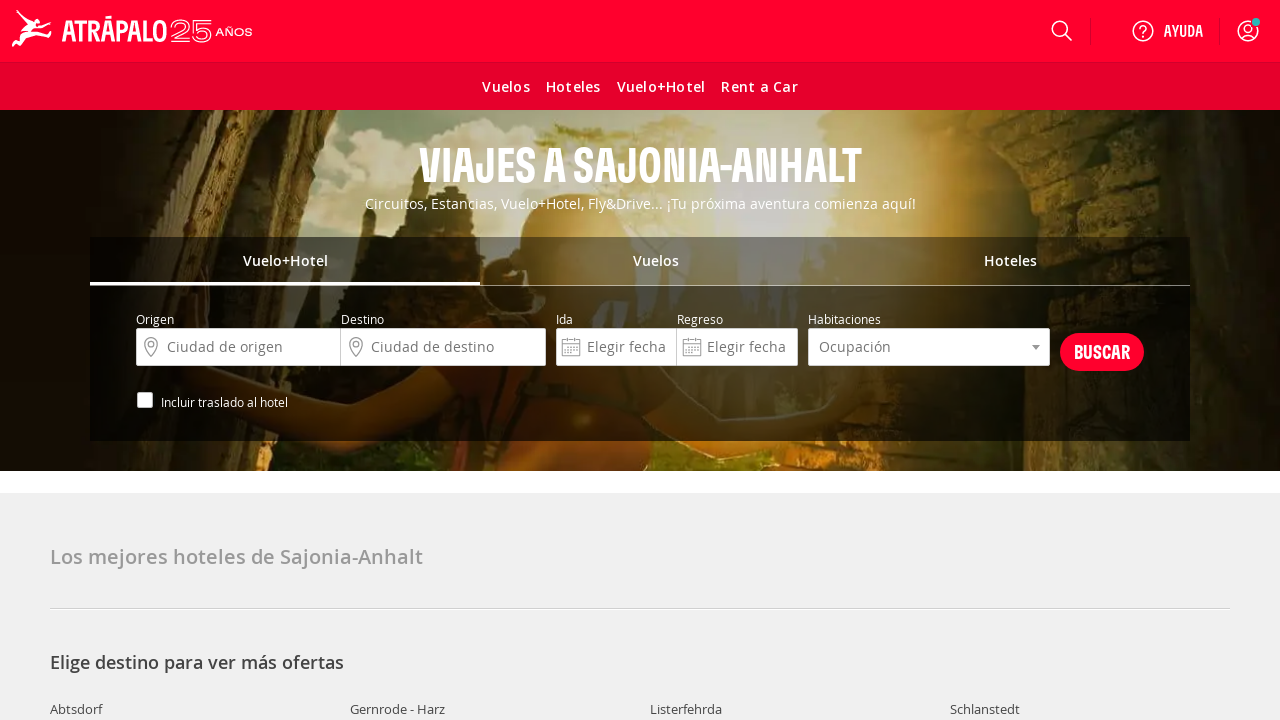

--- FILE ---
content_type: application/javascript
request_url: https://www.atrapalo.com.pa/js_new/dist/65839.16ab88744953fa373ad8.js
body_size: 12763
content:
/*! For license information please see 65839.16ab88744953fa373ad8.js.LICENSE.txt */
(self.webpackChunkatrapalo=self.webpackChunkatrapalo||[]).push([[65839],{8033(e,t,i){"use strict";i.r(t),i(77602).A.start()},12025(e,t,i){"use strict";i.d(t,{A:()=>_});var n=i(16099),r=i.n(n),a=i(89407),s=i(78099),o=i.n(s),c=i(95093),l=i.n(c),u=i(59397),d=i.n(u),h=i(11134),m=i(93659),p=i(54718),f=i(89526),g=i(95027);function y(e){return y="function"==typeof Symbol&&"symbol"==typeof Symbol.iterator?function(e){return typeof e}:function(e){return e&&"function"==typeof Symbol&&e.constructor===Symbol&&e!==Symbol.prototype?"symbol":typeof e},y(e)}function v(e,t){var i=Object.keys(e);if(Object.getOwnPropertySymbols){var n=Object.getOwnPropertySymbols(e);t&&(n=n.filter(function(t){return Object.getOwnPropertyDescriptor(e,t).enumerable})),i.push.apply(i,n)}return i}function b(e){for(var t=1;t<arguments.length;t++){var i=null!=arguments[t]?arguments[t]:{};t%2?v(Object(i),!0).forEach(function(t){w(e,t,i[t])}):Object.getOwnPropertyDescriptors?Object.defineProperties(e,Object.getOwnPropertyDescriptors(i)):v(Object(i)).forEach(function(t){Object.defineProperty(e,t,Object.getOwnPropertyDescriptor(i,t))})}return e}function w(e,t,i){return(t=function(e){var t=function(e,t){if("object"!=y(e)||!e)return e;var i=e[Symbol.toPrimitive];if(void 0!==i){var n=i.call(e,t||"default");if("object"!=y(n))return n;throw new TypeError("@@toPrimitive must return a primitive value.")}return("string"===t?String:Number)(e)}(e,"string");return"symbol"==y(t)?t:t+""}(t))in e?Object.defineProperty(e,t,{value:i,enumerable:!0,configurable:!0,writable:!0}):e[t]=i,e}function S(e,t){return function(e){if(Array.isArray(e))return e}(e)||function(e,t){var i=null==e?null:"undefined"!=typeof Symbol&&e[Symbol.iterator]||e["@@iterator"];if(null!=i){var n,r,a,s,o=[],c=!0,l=!1;try{if(a=(i=i.call(e)).next,0===t){if(Object(i)!==i)return;c=!1}else for(;!(c=(n=a.call(i)).done)&&(o.push(n.value),o.length!==t);c=!0);}catch(e){l=!0,r=e}finally{try{if(!c&&null!=i.return&&(s=i.return(),Object(s)!==s))return}finally{if(l)throw r}}return o}}(e,t)||function(e,t){if(e){if("string"==typeof e)return D(e,t);var i={}.toString.call(e).slice(8,-1);return"Object"===i&&e.constructor&&(i=e.constructor.name),"Map"===i||"Set"===i?Array.from(e):"Arguments"===i||/^(?:Ui|I)nt(?:8|16|32)(?:Clamped)?Array$/.test(i)?D(e,t):void 0}}(e,t)||function(){throw new TypeError("Invalid attempt to destructure non-iterable instance.\nIn order to be iterable, non-array objects must have a [Symbol.iterator]() method.")}()}function D(e,t){(null==t||t>e.length)&&(t=e.length);for(var i=0,n=Array(t);i<t;i++)n[i]=e[i];return n}try{a.q.addLang(i(63998)("./".concat(a.q.Cfg.Lang)).default)}catch(e){}var A=(0,f.y)();const _=o().ItemView.extend({template:d().template(p.A),ui:{inputOutwardDate:".checkin-input",inputReturnDate:".checkout-input",datePickerInputs:".datepicker-inputs",errorBox:".error_message"},events:{"click .datepicker-input":"clearErrorMessage"},presentationMomentDateFormat:"DD-MM-YYYY",calculateNightsNumber:function(e,t){var i,n=l()(e,this.presentationMomentDateFormat),r=l()(t,this.presentationMomentDateFormat),a=Math.abs(new Date(r).getTime()-new Date(n).getTime());return i=Math.ceil(a/864e5),parseInt(i,10)},onRender:function(){this.initDatepickers()},templateHelpers:{checkinValue:function(){return this[this.checkinKeyName||"departureDate"]},checkoutValue:function(){return this[this.checkOutKeyName||"returnDate"]}},initDatepickers:function(){var e=this;m.A.make(this.ui.datePickerInputs,{startDate:new Date,setValue:function(t,i,n){e.ui.inputOutwardDate.val(i),e.ui.inputReturnDate.val(n),e.setDate(i,n)},onStartDateChange:this.options.onStartDateChange,minDays:this.options.minDays,beforeShowDay:this.getMaximunTimeToDisplay,endDate:(0,g.r)()})},getMaximunTimeToDisplay:function(e){return[!(e.getTime()>A)]},updateValidRange:function(e,t){m.A.setValidRange(this.ui.datePickerInputs,e,t)},resetValue:function(){this.model.set(this.options.modelFormater("","",0),{silence:"true"}),m.A.resetValue(function(e){if(t(e))return r()(e);return e;function t(e){return"string"==typeof e}}(this.ui.datePickerInputs))},setDate:function(e,t){this.model.set(this.options.modelFormater(e,t,this.calculateNightsNumber(e,t)),{silence:"true"})},trackDate:function(e,t){var i=this.getDatePickerLabel(e),n=h.A.createParameters(this.category,"seleccionar_fecha",i,t,!1);h.A.trigger("trackEvent",n)},getOutwardDate:function(){return this.ui.inputOutwardDate.val()},getReturnDate:function(){return this.ui.inputReturnDate.val()},isValid:function(){var e=!0,t=new(l())(this.getOutwardDate(),this.presentationMomentDateFormat),i=new(l())(this.getReturnDate(),this.presentationMomentDateFormat).diff(t,"days");return d().isEmpty(this.getOutwardDate())||d().isEmpty(this.getReturnDate())?(e=!1,this.ui.errorBox.html(a.q.tr("VUE::_validation_error_search_fecha")).css("display","block")):this.incorrectNumNights(i)?(e=!1,this.ui.errorBox.html(a.q.tr("HOT::_buscador_error_fecha_mas_30_dias")).css("display","block")):this.datesEquals(i)?(e=!1,this.ui.errorBox.html(a.q.tr("HOT::_buscador_error_fechas_identicas")).css("display","block")):this.goDateAfterBackDate(i)&&(e=!1,this.ui.errorBox.html(a.q.tr("VUE::_validation_error_search_bad_dates")).css("display","block")),e},setErrorMessage:function(e){var t=arguments.length>1&&void 0!==arguments[1]?arguments[1]:"",i=S(this.el.querySelectorAll(".error_message"),2),n=i[0],r=i[1];n&&(n.style.display="block",n.innerText=e,t?(n.classList.remove("error_message--filled"),r.innerText=t,r.style.display="block"):n.classList.add("error_message--filled"))},clearErrorMessage:function(e){var t=r()(e.currentTarget);r()(t.find(".error_message")).css("display","none")},incorrectNumNights:function(e){return e>30},goDateAfterBackDate:function(e){return e<1},datesEquals:function(e){return 0===e},serializeData:function(){var e=S(this.options.getNameKey(),2),t=e[0],i=e[1];return b(b({},o().ItemView.prototype.serializeData.apply(this,arguments)),{},{checkinLabel:this.options.checkinLabel,checkoutLabel:this.options.checkoutLabel,checkinKeyName:t,checkOutKeyName:i})},close:function(){m.A.close(this.ui.datePickerInputs)}})},14381(e,t,i){"use strict";i.d(t,{A:()=>m});var n=i(16099),r=i.n(n),a=i(59397),s=i.n(a),o=i(40899);i(27257);function c(e){return c="function"==typeof Symbol&&"symbol"==typeof Symbol.iterator?function(e){return typeof e}:function(e){return e&&"function"==typeof Symbol&&e.constructor===Symbol&&e!==Symbol.prototype?"symbol":typeof e},c(e)}var l=o.A.getActiveDomainId(),u={18:{firstDay:0}},d=o.A.getIsoCodeFromActiveDomain().toLowerCase(),h=null!=r().datepicker&&"object"===c(r().datepicker)&&null!=r().datepicker.regional&&"object"===c(r().datepicker.regional)?r().datepicker.regional[d]:void 0;const m=s().defaults({},h,u[l]?u[l]:{})},19851(e,t,i){"use strict";i.d(t,{A:()=>o});var n=i(59397),r=i.n(n),a=i(74170),s=(i(61110),i(89407));const o=a.A.extend({url:"/"+s.q.countryCodePath()+"search/hotel/autocomplete/",parametrizer:function(e,t){return e+encodeURIComponent(t)},refreshFromServerOnFilter:!1,resultsFromResponse:function(e){return r().groupBy(e.results,function(e){return e.type})},parseResultsByCategory:function(e,t){return r().map(e,function(e){return e.categoryCode=e.typeId,e.categoryName=t,e})},parseOneItem:function(e){return this.createResultItem({label:e.text,labelOnSelected:e.name,id:e.id,categoryCode:e.categoryCode,categoryName:e.categoryName,url:"",data:e,accommodationId:e.accommodationId,destinationName:e.destinationName})},facetsFromResponse:function(e){return r().uniq(r().map(e.results,function(e){return{code:e.typeId,name:e.type}}),!1,function(e){return e.code})}})},23168(e,t,i){"use strict";i.d(t,{A:()=>n});const n='<div class="buscador-box"> <form id="home-searcher-VHM" action="/vuelos/pre_busqueda/" class="no-tabs" method="get" autocomplete="off"> <div class="search-type columns pad0 hidden"> <input id="superCategory" type="hidden" value="ida-vuelta" name="superCategory"> <input id="soloida" name="soloida" type="hidden" value="0"> <input id="search_type_ida_vuelta" name="searchType" value="ida-vuelta" type="hidden"> </div> <div class="js-no-bday-click caja-form clear class-in-vmh-home"> <div class="js-journey"></div> <div class="js-date-range-container wrap-input columns large-3 medium-6"></div> <div class="js-occupancy-selector"></div> <div class="columns end form-submit large-1 large-uncentered medium-4 show-for-large boton-buscar"> <input class="btn pad0 js-search-vmh" type="button" data-cod-product="vue_vmh" data-action="doSearchVMH" data-label="btn_vuelosmashotel" value="<%-App.tr(\'VMH::_buscar\')%>"> </div> <div class="columns pad0"> <div class="hotel-options-wrapper"> <div class="js-transfer-check"></div> </div> </div> <div class="js-dropdown-decoupled-dates dropdown medium-6 large-3 columns pad0" style="display:none"> <div class="dropdown--header"> <hr class="line line--left"/> <div class="arrow"></div> <hr class="line line--right"/> </div> </div> <div class="boton-buscar form-submit columns medium-centered medium-4 hide-for-large"> <input class="btn pad0 js-search-vmh" type="button" data-cod-product="vue_vmh" data-action="doSearchVMH" data-label="btn_vuelosmashotel" value="<%-App.tr(\'VMH::_buscar\')%>"> </div> </div> <div class="caja-form rooms-view-vmh"></div> </form> </div> '},27257(){jQuery(function(e){e.datepicker.regional.pt={closeText:"Fechar",prevText:"&#x3c;Anterior",nextText:"Pr&oacute;ximo&#x3e;",currentText:"Hoje",monthNames:["Janeiro","Fevereiro","Mar&ccedil;o","Abril","Maio","Junho","Julho","Agosto","Setembro","Outubro","Novembro","Dezembro"],monthNamesShort:["Jan","Fev","Mar","Abr","Mai","Jun","Jul","Ago","Set","Out","Nov","Dez"],dayNames:["Domingo","Segunda-feira","Ter&ccedil;a-feira","Quarta-feira","Quinta-feira","Sexta-feira","Sabado"],dayNamesShort:["D","S","T","Q","Q","S","S"],dayNamesMin:["D","S","T","Q","Q","S","S"],weekHeader:"Sm",dateFormat:"dd/mm/yy",firstDay:0,isRTL:!1,showMonthAfterYear:!1,yearSuffix:""},e.datepicker.setDefaults(e.datepicker.regional["pt-BR"])}),jQuery(function(e){e.datepicker.regional.de={closeText:"schlie\xdfen",prevText:"&#x3c;zur\xfcck",nextText:"Vor&#x3e;",currentText:"heute",monthNames:["Januar","Februar","M\xe4rz","April","Mai","Juni","Juli","August","September","Oktober","November","Dezember"],monthNamesShort:["Jan","Feb","M\xe4r","Apr","Mai","Jun","Jul","Aug","Sep","Okt","Nov","Dez"],dayNames:["Sonntag","Montag","Dienstag","Mittwoch","Donnerstag","Freitag","Samstag"],dayNamesShort:["So","Mo","Di","Mi","Do","Fr","Sa"],dayNamesMin:["So","Mo","Di","Mi","Do","Fr","Sa"],weekHeader:"Wo",dateFormat:"dd.mm.yy",firstDay:1,isRTL:!1,showMonthAfterYear:!1,yearSuffix:""},e.datepicker.setDefaults(e.datepicker.regional.de)}),jQuery(function(e){e.datepicker.regional.en={closeText:"Done",prevText:"Prev",nextText:"Next",currentText:"Today",monthNames:["January","February","March","April","May","June","July","August","September","October","November","December"],monthNamesShort:["Jan","Feb","Mar","Apr","May","Jun","Jul","Aug","Sep","Oct","Nov","Dec"],dayNames:["Sunday","Monday","Tuesday","Wednesday","Thursday","Friday","Saturday"],dayNamesShort:["Sun","Mon","Tue","Wed","Thu","Fri","Sat"],dayNamesMin:["Su","Mo","Tu","We","Th","Fr","Sa"],weekHeader:"Wk",dateFormat:"dd/mm/yy",firstDay:1,isRTL:!1,showMonthAfterYear:!1,yearSuffix:""},e.datepicker.setDefaults(e.datepicker.regional["en-GB"])}),jQuery(function(e){e.datepicker.regional.it={closeText:"Chiudi",prevText:"&#x3c;Prec",nextText:"Succ&#x3e;",currentText:"Oggi",monthNames:["Gennaio","Febbraio","Marzo","Aprile","Maggio","Giugno","Luglio","Agosto","Settembre","Ottobre","Novembre","Dicembre"],monthNamesShort:["Gen","Feb","Mar","Apr","Mag","Giu","Lug","Ago","Set","Ott","Nov","Dic"],dayNames:["Domenica","Luned&#236","Marted&#236","Mercoled&#236","Gioved&#236","Venerd&#236","Sabato"],dayNamesShort:["Dom","Lun","Mar","Mer","Gio","Ven","Sab"],dayNamesMin:["Do","Lu","Ma","Me","Gi","Ve","Sa"],weekHeader:"Sm",dateFormat:"dd/mm/yy",firstDay:1,isRTL:!1,showMonthAfterYear:!1,yearSuffix:""},e.datepicker.setDefaults(e.datepicker.regional.it)}),jQuery(function(e){e.datepicker.regional.fr={closeText:"Fermer",prevText:"&#x3c;Pr\ufffdc",nextText:"Suiv&#x3e;",currentText:"Courant",monthNames:["Janvier","F\ufffdvrier","Mars","Avril","Mai","Juin","Juillet","Ao\ufffdt","Septembre","Octobre","Novembre","D\ufffdcembre"],monthNamesShort:["Jan","F\ufffdv","Mar","Avr","Mai","Jun","Jul","Ao\ufffd","Sep","Oct","Nov","D\ufffdc"],dayNames:["Dimanche","Lundi","Mardi","Mercredi","Jeudi","Vendredi","Samedi"],dayNamesShort:["Dim","Lun","Mar","Mer","Jeu","Ven","Sam"],dayNamesMin:["Di","Lu","Ma","Me","Je","Ve","Sa"],weekHeader:"Sm",dateFormat:"dd/mm/yy",firstDay:1,isRTL:!1,showMonthAfterYear:!1,yearSuffix:""},e.datepicker.setDefaults(e.datepicker.regional.fr)}),jQuery(function(e){e.datepicker.regional.es={closeText:"Cerrar",prevText:"&#x3c;Ant",nextText:"Sig&#x3e;",currentText:"Hoy",monthNames:["Enero","Febrero","Marzo","Abril","Mayo","Junio","Julio","Agosto","Septiembre","Octubre","Noviembre","Diciembre"],monthNamesShort:["Ene","Feb","Mar","Abr","May","Jun","Jul","Ago","Sep","Oct","Nov","Dic"],dayNames:["Domingo","Lunes","Martes","Mi&eacute;rcoles","Jueves","Viernes","S&aacute;bado"],dayNamesShort:["Dom","Lun","Mar","Mi&eacute;","Juv","Vie","S&aacute;b"],dayNamesMin:["Do","Lu","Ma","Mi","Ju","Vi","S&aacute;"],weekHeader:"Sm",dateFormat:"dd/mm/yy",firstDay:1,isRTL:!1,showMonthAfterYear:!1,yearSuffix:""},e.datepicker.setDefaults(e.datepicker.regional.es)})},30295(e,t,i){"use strict";i.d(t,{A:()=>c});var n=i(78099),r=i.n(n),a=i(69545),s=i(99306),o=i(89407);try{o.q.addLang(i(63998)("./".concat(o.q.Cfg.Lang)).default)}catch(e){}const c=r().LayoutView.extend({template:!1,el:"#wid-buscador-home-vmh",ui:{loadingSpinner:"#loading-spinner-search-form"},formView:null,regions:{vmhSearch:"#tabVMH"},initialize:function(e){if(this.formView=new a.A(e),this.getRegion("vmhSearch").show(this.formView),s.A.isSafari())try{window.onpageshow=function(e){e.persisted&&(window.history.go(-2),window.location.reload())}}catch(e){}},onRender:function(){this.ui.loadingSpinner.hide()}})},31202(e,t,i){"use strict";i.d(t,{A:()=>a});var n=i(19851),r=i(59397);const a=n.A.extend({showCategoryItemToResults:!1,resultsFromResponse:function(e){var t=r.filter(e.results,function(e){return"destinations"==e.typeId});return Array.isArray(t)?[t]:t},parseResultsByCategory:function(e,t){return e},parse:function(e,t,i){this.searchTerm=t;var n=this.parseResponse(e,t,i);return null!==i&&this.options.defaultFilter!==i||this.fillFilterView(n),n}})},40899(e,t,i){"use strict";i.d(t,{A:()=>c});var n=i(36201),r=i(89407);function a(e){return a="function"==typeof Symbol&&"symbol"==typeof Symbol.iterator?function(e){return typeof e}:function(e){return e&&"function"==typeof Symbol&&e.constructor===Symbol&&e!==Symbol.prototype?"symbol":typeof e},a(e)}function s(e,t){var i=Object.keys(e);if(Object.getOwnPropertySymbols){var n=Object.getOwnPropertySymbols(e);t&&(n=n.filter(function(t){return Object.getOwnPropertyDescriptor(e,t).enumerable})),i.push.apply(i,n)}return i}function o(e,t,i){return(t=function(e){var t=function(e,t){if("object"!=a(e)||!e)return e;var i=e[Symbol.toPrimitive];if(void 0!==i){var n=i.call(e,t||"default");if("object"!=a(n))return n;throw new TypeError("@@toPrimitive must return a primitive value.")}return("string"===t?String:Number)(e)}(e,"string");return"symbol"==a(t)?t:t+""}(t))in e?Object.defineProperty(e,t,{value:i,enumerable:!0,configurable:!0,writable:!0}):e[t]=i,e}const c=function(e){for(var t=1;t<arguments.length;t++){var i=null!=arguments[t]?arguments[t]:{};t%2?s(Object(i),!0).forEach(function(t){o(e,t,i[t])}):Object.getOwnPropertyDescriptors?Object.defineProperties(e,Object.getOwnPropertyDescriptors(i)):s(Object(i)).forEach(function(t){Object.defineProperty(e,t,Object.getOwnPropertyDescriptor(i,t))})}return e}({getDomainTextById:function(e){return this.domains[e]},getActiveDomainText:function(){return this.getDomainTextById(this.getActiveDomainId())},getActiveDomainId:function(){return parseInt(r.q.Cfg.Domain,10)},getActiveParentDomainId:function(){return parseInt(r.q.Cfg.ParentDomain,10)},isActiveDomainId:function(e){return this.getActiveDomainId()===e},isActiveDomainSpain:function(){return this.isActiveDomainId(n.COM)||this.isActiveDomainId(n.COMPANY_ES)},isActiveDomainColombia:function(){return this.isActiveDomainId(n.CO)||this.isActiveDomainId(n.COMPANY_CO)},isActiveDomainMexico:function(){return this.isActiveDomainId(n.MX)},isActiveDomainAtrapaloArgentina:function(){return this.isActiveDomainId(n.AR)},isActiveDomainAtrapaloCostaRica:function(){return this.isActiveDomainId(n.CR)},isActiveDomainArgentina:function(){return this.isActiveDomainId(n.AR)||this.isActiveDomainId(n.COMPANY_AR)},isActiveDomainChile:function(){return this.isActiveDomainId(n.CL)||this.isActiveDomainId(n.COMPANY_CL)},isActiveDomainPeru:function(){return this.isActiveDomainId(n.PE)||this.isActiveDomainId(n.COMPANY_PE)},isActiveDomainCatchit:function(){return this.isActiveDomainId(n.GB)},isActiveDomainOneOf:function(e){var t=this;return e.some(function(e){return t.isActiveDomainId(e)},this)},isActiveDomainCompany:function(){return-1!==n.companyDomains.indexOf(this.getActiveDomainId())},isLocationCatchit:function(){return-1!==location.href.indexOf(this.domains[this.GB])},isLocationMulticountry:function(){return this.isLocationCatchit()},getIsoCodeFromDomain:function(e){return n.domainIdsToLangs[e]},getIsoCodeFromActiveDomain:function(){return this.getIsoCodeFromDomain(this.getActiveDomainId())}},n)},44597(e,t,i){"use strict";i.d(t,{A:()=>c});var n=i(16099),r=i.n(n),a=i(59397),s=i.n(a),o=i(99306);i(51941);function c(e){!function(e,t){var i,n=1/0;o.A.isAndroid()&&(n=void 0),e.options=s().defaults(t,{minimumResultsForSearch:n}),"string"==typeof e.options.el&&(e.options.el=r()(e.options.el)),e.options.el.select2(t),i=e.options.el,r()(i).each(function(){r()(this).on("change",function(e){r()(this).parent().find(".select2-selection__rendered").removeAttr("title")}),r()(this).parent().find(".select2-selection__rendered").removeAttr("title")})}(this,e)}},54718(e,t,i){"use strict";i.d(t,{A:()=>n});const n='<div class="inputs-wrapper datepicker-inputs inputs-collapsed"> <div class="input input-txt input-iconed mobile-datepicker__input datepicker-input"> <label class="default-label"><%-checkinLabel%></label> <span class="input-icon calendar"> <input data-next data-model data-datepicker data-class="left" data-label="seleccionar-fecha-ida" readonly="readonly" focus=".app-return-date-vmh" type="text" class="default-input with-border checkin-input" value="<%= checkinValue() %>" autocomplete="off" placeholder="<%-App.tr(\'VUE::_search_engine_fecha_placeholder\')%>" name="<%= checkinKeyName || \'outward_date\' %>"/> </span> <span class="error_message"></span> </div> <div class="input input-txt input-iconed mobile-datepicker__input datepicker-input"> <label class="default-label"><%-checkoutLabel%></label> <span class="input-icon calendar"> <input data-model data-datepicker data-class="right" data-label="seleccionar-fecha-vuelta" type="text" class="default-input with-border checkout-input" readonly="readonly" value="<%= checkoutValue() %>" autocomplete="off" placeholder="<%-App.tr(\'VUE::_search_engine_fecha_placeholder\')%>" name="<%= checkOutKeyName || \'return_date\' %>"/> </span> <span class="error_message"></span> </div> </div> '},57231(e,t,i){"use strict";var n=i(16099),r=i.n(n),a=i(14381);i(27257);r()(document).ready(function(){r().datepicker.setDefaults(a.A)})},57867(e,t,i){"use strict";var n=i(16099),r=i.n(n),a={init:function(){this.initClickSupportToBanner()},initClickSupportToBanner:function(){var e=r()("body"),t=r()(".js-bday-click"),i=r()(".js-no-bday-click");""!==e.attr("data-url")&&void 0!==e.attr("data-url")&&(i.css("cursor","default"),t.bind("click",function(t){r()(t.target).hasClass("js-bday-click")&&(t.stopPropagation(),window.open(e.attr("data-url"),"_blank"))}))}};r()(function(){a.init()})},69545(e,t,i){"use strict";i.d(t,{A:()=>S});var n=i(89407),r=i(78099),a=i.n(r),s=i(59397),o=i.n(s),c=i(21643),l=i(67921),u=i(22007),d=i(74384),h=i(12025),m=i(91553),p=i(82705),f=i(23168),g=i(99741),y=i(59629);try{n.q.addLang(i(63998)("./".concat(n.q.Cfg.Lang)).default)}catch(e){}var v=n.q.Cfg.data.vmh?n.q.Cfg.data.vmh:n.q.Cfg.data,b="<h1>Template Error</h1>",w=v.enableTransferCheckbox;b=o().isUndefined(v.isResultsPage)&&!v.isResultsPage?f.A:g.A;const S=a().LayoutView.extend({template:o().template(b),events:{"click .js-search-vmh":"goToDynamicPackagingResults"},regions:{journey:".js-journey",dateRangePicker:".js-date-range-container",occupancySelector:".js-occupancy-selector",transferCheck:".js-transfer-check"},views:{},splashView:null,initialize:function(){this.model=d.A.setNights(this.options.nights).setParamsByLocationOrigin(v.locationOrigin).setParamsByPersistence().setParamsByLocationDestiny(this.options.locationDestiny).trySetParamsFromResultsCriteria().getModelInstance(),this.listenTo(this.model,"change:transfer",this.toggleCheckboxs),this.container=this.$el[0],this.views.journey=new m.A({model:this.model}),this.views.dateRangePicker=new h.A({model:this.model,checkinLabel:n.q.tr("VUE::_fecha_ida"),checkoutLabel:n.q.tr("VUE::_fecha_vuelta"),getNameKey:function(){return["departureDate","returnDate"]},modelFormater:function(e,t,i){return{departureDate:e,returnDate:t,nights:i}}}),this.views.occupancySelector=new p.A({model:this.model}),w&&(this.views.transferCheck=new y.A({model:this.model,modelId:"transfer",label:n.q.tr("VMH::_incluir_traslado")})),this.splashView=new l.A({model:new c.A})},onShow:function(){this.getRegion("journey").show(this.views.journey),this.getRegion("dateRangePicker").show(this.views.dateRangePicker),this.getRegion("occupancySelector").show(this.views.occupancySelector),w&&this.getRegion("transferCheck").show(this.views.transferCheck)},goToDynamicPackagingResults:function(){this.isValidForm()&&(this.splashView.render(),u.A.getInstanceByModel(this.model).submit())},isValidForm:function(){var e=!0;return this.views.journey.origin.currentView.isValid()||(e=!1),this.views.journey.destiny.currentView.isValid()||(e=!1),this.views.dateRangePicker.isValid()||(e=!1),e}})},77602(e,t,i){"use strict";i.d(t,{A:()=>o});var n=i(78099),r=i.n(n),a=i(30295),s=(i(57231),i(57867),i(89407));const o=new(r().Application.extend({initialize:function(){var e=s.q.Cfg.hasOwnProperty("data")&&s.q.Cfg.data.hasOwnProperty("vmh")?s.q.Cfg.data.vmh:s.q.Cfg.data;this.rootView=new a.A(e)},onStart:function(){this.rootView.render()}}))},79076(e,t,i){"use strict";i.d(t,{A:()=>n});const n='<label class="default-label"><%-App.tr(\'VUE::_texto_buscador_vue_destino\')%></label> <span class="input-icon ubicacion"> <input type="text" id="destino_vue" class="destino default-input inputs-ellipsis" placeholder="<%-App.tr(\'VUE::_search_engine_destino_placeholder\')%>" name="destino" value="<%= destiny %>"> </span> <span class="error_message marginbot0"></span>'},87159(e,t,i){"use strict";i.d(t,{A:()=>h});var n=i(59397),r=i.n(n),a=i(78099),s=i.n(a),o=i(79076),c=i(95607),l=i(31202),u=i(99306),d=i(89407);try{d.q.addLang(i(63998)("./".concat(d.q.Cfg.Lang)).default)}catch(e){}const h=s().ItemView.extend({ui:{inputDestiny:"input[name=destino]",errorBox:".error_message"},events:{"click @ui.inputDestiny":"clearValue"},template:r().template(o.A),onShow:function(){this.suggest=new c.A({el:this.ui.inputDestiny,adapter:l.A,adapterOptions:{url:"/search/hotel/autocomplete/"},tracking:{category:"HOT"}}),this.suggest.on("suggestionSelected",function(e){var t,i=e.labelOnSelected,n=e.destinationName,r=null,a=null,s=e.data.level?e.data.level:0;t=/[0-9]+/.exec(e.id)[0],-1!==e.id.search("cid")?r=t:a=t,this.model.set({level:s,destiny:"accommodations"===e.categoryCode?n:i,destinyId:a,coastId:r,accommodationId:"accommodations"===e.categoryCode?e.accommodationId:""})}.bind(this)),u.A.isWindowSmall()&&this.suggest.on("inputSuggestionUpdated",function(){this.ui.inputDestiny.blur()}.bind(this))},clearValue:function(){this.model.set({level:0,destiny:"",destinyId:null,coastId:null,accommodationId:null}),this.suggest.clearButton.trigger("click"),this.ui.errorBox.hide()},isValid:function(){var e=!0;return r().isEmpty(this.ui.inputDestiny.val())?(e=!1,this.ui.errorBox.html(d.q.tr("VUE::_validation_error_search_destino")).css("display","block")):r().isEmpty(this.model.get("destiny"))&&(e=!1,this.ui.errorBox.html(d.q.tr("VMH::_validation_error_search_id_destino")).css("display","block")),e}})},89526(e,t,i){"use strict";function n(){var e=new Date,t=new Date;return t.setDate(e.getDate()-1),t.setYear(e.getFullYear()+1),t.getTime()}i.d(t,{y:()=>n})},91553(e,t,i){"use strict";i.d(t,{A:()=>d});var n=i(59397),r=i.n(n),a=i(78099),s=i.n(a),o=i(94536),c=i(22653),l=i(87159),u=i(89407);try{u.q.addLang(i(63998)("./".concat(u.q.Cfg.Lang)).default)}catch(e){}const d=s().LayoutView.extend({template:r().template(o.A),regions:{origin:"#js-origin",destiny:"#js-destiny"},views:{},initialize:function(){this.views.origin=new c.A({model:this.model}),this.views.destiny=new l.A({model:this.model})},onShow:function(){this.getRegion("origin").show(this.views.origin),this.getRegion("destiny").show(this.views.destiny)}})},94536(e,t,i){"use strict";i.d(t,{A:()=>n});const n='<div class="campo-origen-destino inputs-collapsed inputs-small-descollapsed wrap-input dropdown columns large-5"> <div id="js-origin" class="input input-txt input-iconed dropdown--without-maxwidth"></div> <div id="js-destiny" class="input input-txt input-iconed dropdown--without-maxwidth"></div> </div>'},95027(e,t,i){"use strict";i.d(t,{r:()=>n});var n=function(){var e=new Date;return e.setDate(e.getDate()+360)}},95318(e,t,i){"use strict";i.d(t,{A:()=>b});var n=i(78099),r=i.n(n),a=i(74471),s=i.n(a),o=i(59397),c=i.n(o),l=i(16099),u=i.n(l),d=i(23513),h=i(21376),m=i(7191),p=i(75743),f=i(94442),g=i(74170),y=i(99306),v=(i(40927),i(89407));try{v.q.addLang(i(42568)("./".concat(v.q.Cfg.Lang)).default)}catch(e){}const b=r().ItemView.extend({events:{keyup:"toggleClearButton",change:"toggleClearButton",focus:"focus",blur:"blur"},ui:{input:""},filter:null,options:{minLength:3,adapter:g.A,adapterOptions:{},tracking:{category:"suggest"},defaultFilter:"all",showFilters:!0,alwaysShowClearButton:!1,focusInputOnClear:!0,noResultsText:function(){return'<div class="not-found">'+v.q.tr("atrapalo::_text_lo_sentimos_no_resultados_para")+' "<b>'+c().escape(this.$el.val())+'</b>".<br><br>'+v.q.tr("atrapalo::_text_comprueba_escrito_correctamente")+"</div>"}},initialize:function(e){var t;this.initParams(e),this.initViews(),this.initTypeahead(),this.initClearButton(),(t=this.el)&&t.setAttribute("autocomplete","off")},initParams:function(e){this.options.noResultsText=c().bind(this.options.noResultsText,this),e=c().defaults(e,this.options),this.options=e,this.filter=e.defaultFilter},initViews:function(){this.filtersView=new p.A({collection:new(s().Collection)});var e=this.options.adapter;this.adapter=new e(c().extend(this.options.adapterOptions,{filterViewCollection:this.filtersView.collection,defaultFilter:this.options.defaultFilter})),this.listenTo(this.filtersView,"childview:filterClicked",c().bind(this.filterResults,this))},initClearButton:function(){this.clearButton=u()('<svg class="clear_button" viewBox="0 0 32 32" fill="#ffffff"><path d="M29.647 28.357l-12.42-12.42 12.42-12.419c0.364-0.365 0.364-0.958-0-1.323-0.176-0.176-0.411-0.273-0.66-0.273s-0.484 0.097-0.66 0.273l-12.42 12.421-12.419-12.421c-0.177-0.176-0.412-0.273-0.661-0.273s-0.485 0.097-0.662 0.273c-0.362 0.364-0.362 0.958 0.001 1.323l12.421 12.418-12.421 12.42c-0.363 0.364-0.363 0.956 0 1.321 0.177 0.176 0.412 0.273 0.661 0.273s0.484-0.097 0.662-0.274l12.419-12.419 12.42 12.42c0.176 0.176 0.411 0.273 0.66 0.273s0.484-0.097 0.66-0.273c0.364-0.364 0.364-0.956 0-1.32z"></path></svg>'),this.options.alwaysShowClearButton||this.clearButton.hide(),this.clearButton.click(c().bind(this.clearInput,this)),this.$el.before(this.clearButton)},initTypeahead:function(){var e=this.getSearchEngine();this.initSearchInput(e)},focus:function(){this.$el.addClass("active")},blur:function(){this.$el.removeClass("active")},toggleClearButton:function(){this.options.alwaysShowClearButton||(this.$el.val()?this.clearButton.show():this.clearButton.hide())},bindSpecialKeysAndRestoreDefaultfilter:function(e){this.bindSpecialKeys(e),this.filter=this.options.defaultFilter},bindSpecialKeys:function(e){var t=e.which||e.keyCode,i=this.getKeyHandler(t);"function"==typeof i&&(this.dropdownExists()?c().bind(i,this)(e):38!==t&&40!==t||this.drawDropdown())},getKeyHandler:function(e){var t=[{key:38,handler:this.selectPreviousSuggestion},{key:40,handler:this.selectNextSuggestion},{key:13,handler:this.clickCurrentSuggestion},{key:9,handler:this.clickCurrentSuggestion},{key:27,handler:this.resetSelectedSuggestion},{key:9,handler:this.clickCurrentSuggestion}],i=c().findWhere(t,{key:e});if(i)return i.handler},dropdownExists:function(){return this.$el.parent().find(".tt-suggestions").length>0},drawDropdown:function(){this.lastSelectedSuggestionLabel=this.$el.typeahead("val"),this.$el.typeahead("val",""),this.updateInput(!0)},selectNextSuggestion:function(e){e.preventDefault(),e.stopPropagation(),e.stopImmediatePropagation(),this.lastSelectedIndex++,this.selectSuggestion(this.lastSelectedIndex)},selectPreviousSuggestion:function(e){e.preventDefault(),e.stopPropagation(),e.stopImmediatePropagation(),this.lastSelectedIndex--,this.selectSuggestion(this.lastSelectedIndex)},selectSuggestion:function(e){this.itemViews&&this.itemViews.length>0&&(this.$el.typeahead("open"),this.lastSelectedIndex=(e+this.itemViews.length)%this.itemViews.length,this.lastSelectedSuggestionView=this.itemViews[this.lastSelectedIndex],this.lastSelectedSuggestionLabel=this.lastSelectedSuggestionView.model.get("labelOnSelected"),this.$el.parent().find(".tt-suggestion").removeClass("tt-cursor"),this.lastSelectedSuggestionView.$el.parents(".tt-suggestion").addClass("tt-cursor"),this.scrollToSelectedSuggestion(),this.updateInput(!1))},scrollToSelectedSuggestion:function(){var e=this.lastSelectedSuggestionView.$el.position().top,t=e+this.lastSelectedSuggestionView.$el.outerHeight(!0),i=u()(".tt-suggestions").scrollTop(),n=u()(".tt-suggestions").height()+parseInt(u()(".tt-suggestions").css("paddingTop"),10)+parseInt(u()(".tt-suggestions").css("paddingBottom"),10);e<0?u()(".tt-suggestions").scrollTop(i+e):n<t&&u()(".tt-suggestions").scrollTop(i+(t-n))},clickCurrentSuggestion:function(e){this.lastSelectedSuggestionView&&(e.preventDefault(),this.lastSelectedSuggestionView.$("a").click())},clearInput:function(){this.$el.typeahead("val",""),this.options.alwaysShowClearButton||this.clearButton.hide(),this.options.focusInputOnClear&&this.$el.focus(),this.trigger("suggestionCleared")},getSearchEngine:function(){var e=this;return this.searchEngine=new Bloodhound({datumTokenizer:Bloodhound.tokenizers.obj.whitespace("label"),queryTokenizer:Bloodhound.tokenizers.whitespace,limit:e.adapter.limit||20,remote:{url:e.adapter.url,replace:c().bind(e.adapter.parametrizer,e),filter:function(t){return e.resetViewsAndSelectedSuggestion(),e.results=e.adapter.parse(t,e.$el.val(),e.filter),e.filtersView.highlightFilter(e.filter),e.results},ajax:{beforeSend:function(){0==e.$el.parent().find(".js-spinner").length&&e.$el.after('<i class="fa fa-spinner fa-spin js-spinner main-spinner" aria-hidden="true"></i>')},complete:function(){e.$el.parent().find(".js-spinner").remove(),e.resizeFilters()}}}}),this.searchEngine.initialize(),this.searchEngine},initSearchInput:function(e){var t=this;this.$el.on("keydown.tt",c().bind(this.bindSpecialKeysAndRestoreDefaultfilter,this)),this.$el.typeahead({minLength:this.options.minLength,highlight:!1,hint:!1},{name:"resultSearch",source:e.ttAdapter(),displayKey:function(e){return e.labelOnSelected},templates:{suggestion:c().bind(t.renderItem,t),header:function(){return t.controlFiltersHiddenCssClass(),t.options.showFilters&&t.filtersView.render(),t.controlScroll(),t.filtersView.el},empty:c().bind(this.options.noResultsText,this)}}).css("vertical-align","middle"),this.$el.on("typeahead:cursorchanged",c().bind(this.cursorChanged,this)),this.$el.on("typeahead:selected",c().bind(this.updateInput,this))},controlScroll:function(){y.A.isLegacyIe()?this.$el.parent().find(".tt-suggestions").css("overflow-y","hidden"):this.$el.parent().find(".tt-suggestions").css("overflow-y","auto")},resizeFilters:function(){var e=this.$el.parent().find(".tt-suggestions");this.$el.val().length>=3&&e.length>0&&this.filtersView.$(".filtersView").css("min-height",e.outerHeight())},cursorChanged:function(){this.removeHtmlTags()},updateInput:function(e){(e=void 0===e||e)&&this.$el.typeahead("val",this.lastSelectedSuggestionLabel),this.$el.val(this.lastSelectedSuggestionLabel),this.removeHtmlTags(),this.trigger("inputSuggestionUpdated")},removeHtmlTags:function(){this.$el.val(this.$el.val().replace(/(<([^>]+)>)/gi,""))},resetViewsAndSelectedSuggestion:function(){this.itemViews=[],this.resetSelectedSuggestion()},resetSelectedSuggestion:function(){this.lastTerm=this.$el.typeahead("val"),this.lastSelectedIndex=-1,this.lastSelectedSuggestionLabel=void 0,this.lastSelectedSuggestionView=void 0},controlFiltersHiddenCssClass:function(){0!==this.filtersView.collection.length&&this.options.showFilters?this.$el.parent().removeClass("filters-hidden"):this.$el.parent().addClass("filters-hidden")},filterResults:function(e,t){this.trigger("filterSelected",t.toJSON()),this.filter=t.get("code"),this.lastSelectedSuggestionLabel=this.lastTerm,this.updateInput(!1),this.adapter.refreshFromServerOnFilter?this.refreshFromServer():this.refreshCurrentResults(t)},refreshFromServer:function(){var e,t=this,i=this.$el.parent().find(".tt-suggestions");(e=new f.A({appendTo:i})).trigger("show"),this.searchEngine.get(this.$el.typeahead("val"),function(i){t.renderItemList(i),e.trigger("hide")})},refreshCurrentResults:function(e){var t;t=e.get("code")===this.options.defaultFilter?this.results:c().filter(this.results,function(t){return t.categoryCode===e.get("code")}),this.renderItemList(t)},renderItemList:function(e){var t=this.$el.parent().find(".tt-suggestions"),i=this;y.A.isLegacyIe()||t.css("overflow-y","visible"),this.resetViewsAndSelectedSuggestion(),t.empty(),setTimeout(c().bind(function(){c().each(e,function(e){var n=u()('<div class="tt-suggestion" style="white-space: normal;">');i.options.defaultFilter!=i.filter&&e.isCategory||(n.append(u()(i.renderItem(e))),t.append(n))}),this.resizeFilters(),this.filter=this.options.defaultFilter,i.controlScroll()},this),10)},renderItem:function(e){var t=this.getView(e),i=this;return t.render(),t.on("suggestionClicked",function(e){i.lastSelectedSuggestionLabel=e.labelOnSelected,i.trigger("suggestionSelected",e)}),t.el},getView:function(e){var t;return e.isCategory?t=new h.A({model:new m.A(e)}):(e.category=this.options.tracking.category,t=new d.A({model:new m.A(e)}),this.itemViews.push(t)),t},setDefaultFilter:function(e){this.options.defaultFilter=e,this.adapter.options.defaultFilter=e}})},97650(e,t,i){!function(e){"use strict";var t="ene._feb._mar._abr._may._jun._jul._ago._sep._oct._nov._dic.".split("_"),i="ene_feb_mar_abr_may_jun_jul_ago_sep_oct_nov_dic".split("_"),n=[/^ene/i,/^feb/i,/^mar/i,/^abr/i,/^may/i,/^jun/i,/^jul/i,/^ago/i,/^sep/i,/^oct/i,/^nov/i,/^dic/i],r=/^(enero|febrero|marzo|abril|mayo|junio|julio|agosto|septiembre|octubre|noviembre|diciembre|ene\.?|feb\.?|mar\.?|abr\.?|may\.?|jun\.?|jul\.?|ago\.?|sep\.?|oct\.?|nov\.?|dic\.?)/i;e.defineLocale("es",{months:"enero_febrero_marzo_abril_mayo_junio_julio_agosto_septiembre_octubre_noviembre_diciembre".split("_"),monthsShort:function(e,n){return e?/-MMM-/.test(n)?i[e.month()]:t[e.month()]:t},monthsRegex:r,monthsShortRegex:r,monthsStrictRegex:/^(enero|febrero|marzo|abril|mayo|junio|julio|agosto|septiembre|octubre|noviembre|diciembre)/i,monthsShortStrictRegex:/^(ene\.?|feb\.?|mar\.?|abr\.?|may\.?|jun\.?|jul\.?|ago\.?|sep\.?|oct\.?|nov\.?|dic\.?)/i,monthsParse:n,longMonthsParse:n,shortMonthsParse:n,weekdays:"domingo_lunes_martes_mi\xe9rcoles_jueves_viernes_s\xe1bado".split("_"),weekdaysShort:"dom._lun._mar._mi\xe9._jue._vie._s\xe1b.".split("_"),weekdaysMin:"do_lu_ma_mi_ju_vi_s\xe1".split("_"),weekdaysParseExact:!0,longDateFormat:{LT:"H:mm",LTS:"H:mm:ss",L:"DD/MM/YYYY",LL:"D [de] MMMM [de] YYYY",LLL:"D [de] MMMM [de] YYYY H:mm",LLLL:"dddd, D [de] MMMM [de] YYYY H:mm"},calendar:{sameDay:function(){return"[hoy a la"+(1!==this.hours()?"s":"")+"] LT"},nextDay:function(){return"[ma\xf1ana a la"+(1!==this.hours()?"s":"")+"] LT"},nextWeek:function(){return"dddd [a la"+(1!==this.hours()?"s":"")+"] LT"},lastDay:function(){return"[ayer a la"+(1!==this.hours()?"s":"")+"] LT"},lastWeek:function(){return"[el] dddd [pasado a la"+(1!==this.hours()?"s":"")+"] LT"},sameElse:"L"},relativeTime:{future:"en %s",past:"hace %s",s:"unos segundos",ss:"%d segundos",m:"un minuto",mm:"%d minutos",h:"una hora",hh:"%d horas",d:"un d\xeda",dd:"%d d\xedas",w:"una semana",ww:"%d semanas",M:"un mes",MM:"%d meses",y:"un a\xf1o",yy:"%d a\xf1os"},dayOfMonthOrdinalParse:/\d{1,2}\xba/,ordinal:"%d\xba",week:{dow:1,doy:4},invalidDate:"Fecha inv\xe1lida"})}(i(95093))},99741(e,t,i){"use strict";i.d(t,{A:()=>n});const n='<div class="buscador-box row relative"> <form id="searcher-VHM" class="no-tabs" action="/vuelos/pre_busqueda/" method="get"> <div class="search-type columns pad0 hidden"> </div> <span class="close" data-action="closeNewSearch"> <i class="icon-close_l"></i> </span> <div class="js-no-bday-click caja-form clear class-in-results columns medium-10 medium-centered large-12"> <div class="js-journey"> </div> <div class="js-date-range-container"> </div> <div class="js-occupancy-selector"> </div> <div class="columns end form-submit large-1 large-uncentered medium-4 show-for-large boton-buscar"> <input class="btn pad0 js-search-vmh" type="button" data-cod-product="vue_vmh" data-action="doSearchVMH" data-label="btn_vuelosmashotel" value="<%-App.tr(\'VMH::_buscar\')%>"> </div> <div class="js-transfer-check columns pad0"></div> <div class="boton-buscar form-submit columns medium-centered medium-4 hide-for-large"> <input class="btn pad0 js-search-vmh" type="button" data-cod-product="vue_vmh" data-action="doSearchVMH" data-label="btn_vuelosmashotel" value="<%-App.tr(\'VMH::_buscar\')%>"> </div> </div> <div class="caja-form rooms-view-vmh"></div> <div class="row"> </div> </form> </div>'}}]);

--- FILE ---
content_type: application/javascript
request_url: https://www.atrapalo.com.pa/js_new/dist/tripLocationLanding/tripLocationLanding.e2b0612d48548e295ddc.js
body_size: 121684
content:
/*! For license information please see tripLocationLanding.e2b0612d48548e295ddc.js.LICENSE.txt */
(()=>{var t,e,n={1075(t,e,n){"use strict";n.d(e,{P:()=>i,Y:()=>r});var i={PATH_SELECTOR:".mdc-notched-outline__path",IDLE_OUTLINE_SELECTOR:".mdc-notched-outline__idle"},r={OUTLINE_NOTCHED:"mdc-notched-outline--notched"}},1791(t,e,n){"use strict";n.d(e,{E9:()=>o});const i=function*(t,e){let n=t.byteLength;if(!e||n<e)return void(yield t);let i,r=0;for(;r<n;)i=r+e,yield t.slice(r,i),r=i},r=async function*(t){if(t[Symbol.asyncIterator])return void(yield*t);const e=t.getReader();try{for(;;){const{done:t,value:n}=await e.read();if(t)break;yield n}}finally{await e.cancel()}},o=(t,e,n,o)=>{const s=async function*(t,e){for await(const n of r(t))yield*i(n,e)}(t,e);let a,l=0,c=t=>{a||(a=!0,o&&o(t))};return new ReadableStream({async pull(t){try{const{done:e,value:i}=await s.next();if(e)return c(),void t.close();let r=i.byteLength;if(n){let t=l+=r;n(t)}t.enqueue(new Uint8Array(i))}catch(t){throw c(t),t}},cancel:t=>(c(t),s.return())},{highWaterMark:2})}},2728(t,e,n){"use strict";n.d(e,{A:()=>f});var i=n(83178),r=n(31396);function o(t){return o="function"==typeof Symbol&&"symbol"==typeof Symbol.iterator?function(t){return typeof t}:function(t){return t&&"function"==typeof Symbol&&t.constructor===Symbol&&t!==Symbol.prototype?"symbol":typeof t},o(t)}function s(t,e){for(var n=0;n<e.length;n++){var i=e[n];i.enumerable=i.enumerable||!1,i.configurable=!0,"value"in i&&(i.writable=!0),Object.defineProperty(t,a(i.key),i)}}function a(t){var e=function(t,e){if("object"!=o(t)||!t)return t;var n=t[Symbol.toPrimitive];if(void 0!==n){var i=n.call(t,e||"default");if("object"!=o(i))return i;throw new TypeError("@@toPrimitive must return a primitive value.")}return("string"===e?String:Number)(t)}(t,"string");return"symbol"==o(e)?e:e+""}function l(t,e,n){return e=u(e),function(t,e){if(e&&("object"==o(e)||"function"==typeof e))return e;if(void 0!==e)throw new TypeError("Derived constructors may only return object or undefined");return function(t){if(void 0===t)throw new ReferenceError("this hasn't been initialised - super() hasn't been called");return t}(t)}(t,c()?Reflect.construct(e,n||[],u(t).constructor):e.apply(t,n))}function c(){try{var t=!Boolean.prototype.valueOf.call(Reflect.construct(Boolean,[],function(){}))}catch(t){}return(c=function(){return!!t})()}function u(t){return u=Object.setPrototypeOf?Object.getPrototypeOf.bind():function(t){return t.__proto__||Object.getPrototypeOf(t)},u(t)}function h(t,e){return h=Object.setPrototypeOf?Object.setPrototypeOf.bind():function(t,e){return t.__proto__=e,t},h(t,e)}var d=function(t){function e(){var t,n=arguments.length>0&&void 0!==arguments[0]?arguments[0]:{};return function(t,e){if(!(t instanceof e))throw new TypeError("Cannot call a class as a function")}(this,e),(t=l(this,e,[Object.assign(e.defaultAdapter,n)])).transitionEndHandler_=function(e){return t.handleTransitionEnd(e)},t}return function(t,e){if("function"!=typeof e&&null!==e)throw new TypeError("Super expression must either be null or a function");t.prototype=Object.create(e&&e.prototype,{constructor:{value:t,writable:!0,configurable:!0}}),Object.defineProperty(t,"prototype",{writable:!1}),e&&h(t,e)}(e,t),n=e,o=[{key:"cssClasses",get:function(){return r.Y}},{key:"defaultAdapter",get:function(){return{addClass:function(){},removeClass:function(){},hasClass:function(){},setStyle:function(){},registerEventHandler:function(){},deregisterEventHandler:function(){}}}}],(i=[{key:"init",value:function(){this.adapter_.registerEventHandler("transitionend",this.transitionEndHandler_)}},{key:"destroy",value:function(){this.adapter_.deregisterEventHandler("transitionend",this.transitionEndHandler_)}},{key:"activate",value:function(){this.adapter_.removeClass(r.Y.LINE_RIPPLE_DEACTIVATING),this.adapter_.addClass(r.Y.LINE_RIPPLE_ACTIVE)}},{key:"setRippleCenter",value:function(t){this.adapter_.setStyle("transform-origin","".concat(t,"px center"))}},{key:"deactivate",value:function(){this.adapter_.addClass(r.Y.LINE_RIPPLE_DEACTIVATING)}},{key:"handleTransitionEnd",value:function(t){var e=this.adapter_.hasClass(r.Y.LINE_RIPPLE_DEACTIVATING);"opacity"===t.propertyName&&e&&(this.adapter_.removeClass(r.Y.LINE_RIPPLE_ACTIVE),this.adapter_.removeClass(r.Y.LINE_RIPPLE_DEACTIVATING))}}])&&s(n.prototype,i),o&&s(n,o),Object.defineProperty(n,"prototype",{writable:!1}),n;var n,i,o}(i.A);const f=d},3385(t,e,n){"use strict";n.d(e,{A:()=>f});var i=n(63950),r=n(4523);function o(t){return o="function"==typeof Symbol&&"symbol"==typeof Symbol.iterator?function(t){return typeof t}:function(t){return t&&"function"==typeof Symbol&&t.constructor===Symbol&&t!==Symbol.prototype?"symbol":typeof t},o(t)}function s(t,e){for(var n=0;n<e.length;n++){var i=e[n];i.enumerable=i.enumerable||!1,i.configurable=!0,"value"in i&&(i.writable=!0),Object.defineProperty(t,a(i.key),i)}}function a(t){var e=function(t,e){if("object"!=o(t)||!t)return t;var n=t[Symbol.toPrimitive];if(void 0!==n){var i=n.call(t,e||"default");if("object"!=o(i))return i;throw new TypeError("@@toPrimitive must return a primitive value.")}return("string"===e?String:Number)(t)}(t,"string");return"symbol"==o(e)?e:e+""}function l(t,e,n){return e=u(e),function(t,e){if(e&&("object"==o(e)||"function"==typeof e))return e;if(void 0!==e)throw new TypeError("Derived constructors may only return object or undefined");return function(t){if(void 0===t)throw new ReferenceError("this hasn't been initialised - super() hasn't been called");return t}(t)}(t,c()?Reflect.construct(e,n||[],u(t).constructor):e.apply(t,n))}function c(){try{var t=!Boolean.prototype.valueOf.call(Reflect.construct(Boolean,[],function(){}))}catch(t){}return(c=function(){return!!t})()}function u(t){return u=Object.setPrototypeOf?Object.getPrototypeOf.bind():function(t){return t.__proto__||Object.getPrototypeOf(t)},u(t)}function h(t,e){return h=Object.setPrototypeOf?Object.setPrototypeOf.bind():function(t,e){return t.__proto__=e,t},h(t,e)}var d=function(t){function e(){return function(t,e){if(!(t instanceof e))throw new TypeError("Cannot call a class as a function")}(this,e),l(this,e,arguments)}return function(t,e){if("function"!=typeof e&&null!==e)throw new TypeError("Super expression must either be null or a function");t.prototype=Object.create(e&&e.prototype,{constructor:{value:t,writable:!0,configurable:!0}}),Object.defineProperty(t,"prototype",{writable:!1}),e&&h(t,e)}(e,t),n=e,(i=[{key:"getId",value:function(){return this.nativeControl_.id}},{key:"getErrors",value:function(){}},{key:"getNativeInput",value:function(){return this.nativeControl_}}])&&s(n.prototype,i),r&&s(n,r),Object.defineProperty(n,"prototype",{writable:!1}),n;var n,i,r}(i.R);const f=(0,r.A)(d)},4115(t,e,n){"use strict";n.d(e,{default:()=>u});var i=n(16099),r=n.n(i),o=n(59397),s=n.n(o),a=n(24615),l=(n(64134),n(12783),n(63498)),c={buildGallery:function(t,e){(e=s().defaults(e||{},{dynamic:!0,fullScreen:!1,download:!1,zoom:!1,autoplay:!1,toogleThumb:!1,preload:1,width:"80%",autoplayControls:!1,showThumbByDefault:window.innerWidth>740,enableDrag:!0,enableTouch:!0,escKey:!0,controls:!0,index:0})).dynamicEl=this.getImagesFromData(t),r()(this).lightGallery(e),r()(this).on("onCloseAfter.lg",function(){r().data(this,"lightGallery")&&r().data(this,"lightGallery").destroy(!0)})},bindImageClickEvent:function(t){var e=this;r()(window).unbind("hashchange"),t.find(".js-image-view").off("click"),t.find(".js-image-view").on("click",function(n){n.preventDefault(),n.stopImmediatePropagation(),e.cleanHashUrl(),e.buildGallery(t,{index:e.getSelectedImageIndex(this)})})},getImagesFromData:function(t){var e=this;return s().map(t.data("urls"),function(t){var n=t.staticOriginalImageSrc||t.url,i=t.staticImageSrc||t.url;return{src:n=l.A.getCDNFor(n,l.A.FORCE_CHANGE_DOMAIN),thumb:i=l.A.getCDNFor(i,l.A.FORCE_CHANGE_DOMAIN),subHtml:e.getHtml(t.userName,t.userAvatar,t.comments)}})},getSelectedImageIndex:function(t){return r()(t).data("index")||r()(t).children("a").data("index")||r()(t).index()||0},getHtml:function(t,e,n){return t?s().template(a.A,{user:{userName:t,initial:t.charAt(0).toUpperCase(),userAvatar:e},comments:n}):""},cleanHashUrl:function(){if(""!==location.hash.replace("#","")){var t=this.getScrollPosition();location.hash="",r()(window).scrollTop(t)}},getScrollPosition:function(){return r()(window).scrollTop()},initLazyLoad:function(t){t.find("img.lazy").lazyload({event:"scroll",effect:"fadeIn",skip_invisible:!0})},initLazyLoadAndTriggerIt:function(t){this.initLazyLoad(t),r()("body").trigger("scroll")}};const u={init:function(t){var e=r()(t);c.bindImageClickEvent(e),c.initLazyLoadAndTriggerIt(e)},initWithDom:function(t){t.click(function(e){e.preventDefault(),e.stopImmediatePropagation(),c.buildGallery(t)})}}},4523(t,e,n){"use strict";function i(t){return i="function"==typeof Symbol&&"symbol"==typeof Symbol.iterator?function(t){return typeof t}:function(t){return t&&"function"==typeof Symbol&&t.constructor===Symbol&&t!==Symbol.prototype?"symbol":typeof t},i(t)}function r(t,e){for(var n=0;n<e.length;n++){var i=e[n];i.enumerable=i.enumerable||!1,i.configurable=!0,"value"in i&&(i.writable=!0),Object.defineProperty(t,o(i.key),i)}}function o(t){var e=function(t,e){if("object"!=i(t)||!t)return t;var n=t[Symbol.toPrimitive];if(void 0!==n){var r=n.call(t,e||"default");if("object"!=i(r))return r;throw new TypeError("@@toPrimitive must return a primitive value.")}return("string"===e?String:Number)(t)}(t,"string");return"symbol"==i(e)?e:e+""}function s(t,e,n){return e=l(e),function(t,e){if(e&&("object"==i(e)||"function"==typeof e))return e;if(void 0!==e)throw new TypeError("Derived constructors may only return object or undefined");return function(t){if(void 0===t)throw new ReferenceError("this hasn't been initialised - super() hasn't been called");return t}(t)}(t,a()?Reflect.construct(e,n||[],l(t).constructor):e.apply(t,n))}function a(){try{var t=!Boolean.prototype.valueOf.call(Reflect.construct(Boolean,[],function(){}))}catch(t){}return(a=function(){return!!t})()}function l(t){return l=Object.setPrototypeOf?Object.getPrototypeOf.bind():function(t){return t.__proto__||Object.getPrototypeOf(t)},l(t)}function c(t,e){return c=Object.setPrototypeOf?Object.setPrototypeOf.bind():function(t,e){return t.__proto__=e,t},c(t,e)}n.d(e,{A:()=>u});const u=function(t){return function(t){function e(){return function(t,e){if(!(t instanceof e))throw new TypeError("Cannot call a class as a function")}(this,e),s(this,e,arguments)}return function(t,e){if("function"!=typeof e&&null!==e)throw new TypeError("Super expression must either be null or a function");t.prototype=Object.create(e&&e.prototype,{constructor:{value:t,writable:!0,configurable:!0}}),Object.defineProperty(t,"prototype",{writable:!1}),e&&c(t,e)}(e,t),n=e,(i=[{key:"getLabelInput",value:function(){return this.label_.root_.innerText}}])&&r(n.prototype,i),o&&r(n,o),Object.defineProperty(n,"prototype",{writable:!1}),n;var n,i,o}(t)}},5698(){var t,e,n;!function(t,e,n,i){function r(e,n){this.settings=null,this.options=t.extend({},r.Defaults,n),this.$element=t(e),this._handlers={},this._plugins={},this._supress={},this._current=null,this._speed=null,this._coordinates=[],this._breakpoint=null,this._width=null,this._items=[],this._clones=[],this._mergers=[],this._widths=[],this._invalidated={},this._pipe=[],this._drag={time:null,target:null,pointer:null,stage:{start:null,current:null},direction:null},this._states={current:{},tags:{initializing:["busy"],animating:["busy"],dragging:["interacting"]}},t.each(["onResize","onThrottledResize"],t.proxy(function(e,n){this._handlers[n]=t.proxy(this[n],this)},this)),t.each(r.Plugins,t.proxy(function(t,e){this._plugins[t.charAt(0).toLowerCase()+t.slice(1)]=new e(this)},this)),t.each(r.Workers,t.proxy(function(e,n){this._pipe.push({filter:n.filter,run:t.proxy(n.run,this)})},this)),this.setup(),this.initialize()}r.Defaults={items:3,loop:!1,center:!1,rewind:!1,mouseDrag:!0,touchDrag:!0,pullDrag:!0,freeDrag:!1,margin:0,stagePadding:0,merge:!1,mergeFit:!0,autoWidth:!1,startPosition:0,rtl:!1,smartSpeed:250,fluidSpeed:!1,dragEndSpeed:!1,responsive:{},responsiveRefreshRate:200,responsiveBaseElement:e,fallbackEasing:"swing",info:!1,nestedItemSelector:!1,itemElement:"div",stageElement:"div",refreshClass:"owl-refresh",loadedClass:"owl-loaded",loadingClass:"owl-loading",rtlClass:"owl-rtl",responsiveClass:"owl-responsive",dragClass:"owl-drag",itemClass:"owl-item",stageClass:"owl-stage",stageOuterClass:"owl-stage-outer",grabClass:"owl-grab"},r.Width={Default:"default",Inner:"inner",Outer:"outer"},r.Type={Event:"event",State:"state"},r.Plugins={},r.Workers=[{filter:["width","settings"],run:function(){this._width=this.$element.width()}},{filter:["width","items","settings"],run:function(t){t.current=this._items&&this._items[this.relative(this._current)]}},{filter:["items","settings"],run:function(){this.$stage.children(".cloned").remove()}},{filter:["width","items","settings"],run:function(t){var e=this.settings.margin||"",n=!this.settings.autoWidth,i=this.settings.rtl,r={width:"auto","margin-left":i?e:"","margin-right":i?"":e};!n&&this.$stage.children().css(r),t.css=r}},{filter:["width","items","settings"],run:function(t){var e=(this.width()/this.settings.items).toFixed(3)-this.settings.margin,n=null,i=this._items.length,r=!this.settings.autoWidth,o=[];for(t.items={merge:!1,width:e};i--;)n=this._mergers[i],n=this.settings.mergeFit&&Math.min(n,this.settings.items)||n,t.items.merge=n>1||t.items.merge,o[i]=r?e*n:this._items[i].width();this._widths=o}},{filter:["items","settings"],run:function(){var e=[],n=this._items,i=this.settings,r=Math.max(2*i.items,4),o=2*Math.ceil(n.length/2),s=i.loop&&n.length?i.rewind?r:Math.max(r,o):0,a="",l="";for(s/=2;s--;)e.push(this.normalize(e.length/2,!0)),a+=n[e[e.length-1]][0].outerHTML,e.push(this.normalize(n.length-1-(e.length-1)/2,!0)),l=n[e[e.length-1]][0].outerHTML+l;this._clones=e,t(a).addClass("cloned").appendTo(this.$stage),t(l).addClass("cloned").prependTo(this.$stage)}},{filter:["width","items","settings"],run:function(){for(var t=this.settings.rtl?1:-1,e=this._clones.length+this._items.length,n=-1,i=0,r=0,o=[];++n<e;)i=o[n-1]||0,r=this._widths[this.relative(n)]+this.settings.margin,o.push(i+r*t);this._coordinates=o}},{filter:["width","items","settings"],run:function(){var t=this.settings.stagePadding,e=this._coordinates,n={width:Math.ceil(Math.abs(e[e.length-1]))+2*t,"padding-left":t||"","padding-right":t||""};this.$stage.css(n)}},{filter:["width","items","settings"],run:function(t){var e=this._coordinates.length,n=!this.settings.autoWidth,i=this.$stage.children();if(n&&t.items.merge)for(;e--;)t.css.width=this._widths[this.relative(e)],i.eq(e).css(t.css);else n&&(t.css.width=t.items.width,i.css(t.css))}},{filter:["items"],run:function(){this._coordinates.length<1&&this.$stage.removeAttr("style")}},{filter:["width","items","settings"],run:function(t){t.current=t.current?this.$stage.children().index(t.current):0,t.current=Math.max(this.minimum(),Math.min(this.maximum(),t.current)),this.reset(t.current)}},{filter:["position"],run:function(){this.animate(this.coordinates(this._current))}},{filter:["width","position","items","settings"],run:function(){var t,e,n,i,r=this.settings.rtl?1:-1,o=2*this.settings.stagePadding,s=this.coordinates(this.current())+o,a=s+this.width()*r,l=[];for(n=0,i=this._coordinates.length;i>n;n++)t=this._coordinates[n-1]||0,e=Math.abs(this._coordinates[n])+o*r,(this.op(t,"<=",s)&&this.op(t,">",a)||this.op(e,"<",s)&&this.op(e,">",a))&&l.push(n);this.$stage.children(".active").removeClass("active"),this.$stage.children(":eq("+l.join("), :eq(")+")").addClass("active"),this.settings.center&&(this.$stage.children(".center").removeClass("center"),this.$stage.children().eq(this.current()).addClass("center"))}}],r.prototype.initialize=function(){var e,n,r;(this.enter("initializing"),this.trigger("initialize"),this.$element.toggleClass(this.settings.rtlClass,this.settings.rtl),this.settings.autoWidth&&!this.is("pre-loading"))&&(e=this.$element.find("img"),n=this.settings.nestedItemSelector?"."+this.settings.nestedItemSelector:i,r=this.$element.children(n).width(),e.length&&0>=r&&this.preloadAutoWidthImages(e));this.$element.addClass(this.options.loadingClass),this.$stage=t("<"+this.settings.stageElement+' class="'+this.settings.stageClass+'"/>').wrap('<div class="'+this.settings.stageOuterClass+'"/>'),this.$element.append(this.$stage.parent()),this.replace(this.$element.children().not(this.$stage.parent())),this.$element.is(":visible")?this.refresh():this.invalidate("width"),this.$element.removeClass(this.options.loadingClass).addClass(this.options.loadedClass),this.registerEventHandlers(),this.leave("initializing"),this.trigger("initialized")},r.prototype.setup=function(){var e=this.viewport(),n=this.options.responsive,i=-1,r=null;n?(t.each(n,function(t){e>=t&&t>i&&(i=Number(t))}),"function"==typeof(r=t.extend({},this.options,n[i])).stagePadding&&(r.stagePadding=r.stagePadding()),delete r.responsive,r.responsiveClass&&this.$element.attr("class",this.$element.attr("class").replace(new RegExp("("+this.options.responsiveClass+"-)\\S+\\s","g"),"$1"+i))):r=t.extend({},this.options),this.trigger("change",{property:{name:"settings",value:r}}),this._breakpoint=i,this.settings=r,this.invalidate("settings"),this.trigger("changed",{property:{name:"settings",value:this.settings}})},r.prototype.optionsLogic=function(){this.settings.autoWidth&&(this.settings.stagePadding=!1,this.settings.merge=!1)},r.prototype.prepare=function(e){var n=this.trigger("prepare",{content:e});return n.data||(n.data=t("<"+this.settings.itemElement+"/>").addClass(this.options.itemClass).append(e)),this.trigger("prepared",{content:n.data}),n.data},r.prototype.update=function(){for(var e=0,n=this._pipe.length,i=t.proxy(function(t){return this[t]},this._invalidated),r={};n>e;)(this._invalidated.all||t.grep(this._pipe[e].filter,i).length>0)&&this._pipe[e].run(r),e++;this._invalidated={},!this.is("valid")&&this.enter("valid")},r.prototype.width=function(t){switch(t=t||r.Width.Default){case r.Width.Inner:case r.Width.Outer:return this._width;default:return this._width-2*this.settings.stagePadding+this.settings.margin}},r.prototype.refresh=function(){this.enter("refreshing"),this.trigger("refresh"),this.setup(),this.optionsLogic(),this.$element.addClass(this.options.refreshClass),this.update(),this.$element.removeClass(this.options.refreshClass),this.leave("refreshing"),this.trigger("refreshed")},r.prototype.onThrottledResize=function(){e.clearTimeout(this.resizeTimer),this.resizeTimer=e.setTimeout(this._handlers.onResize,this.settings.responsiveRefreshRate)},r.prototype.onResize=function(){return!!this._items.length&&(this._width!==this.$element.width()&&(!!this.$element.is(":visible")&&(this.enter("resizing"),this.trigger("resize").isDefaultPrevented()?(this.leave("resizing"),!1):(this.invalidate("width"),this.refresh(),this.leave("resizing"),void this.trigger("resized")))))},r.prototype.registerEventHandlers=function(){t.support.transition&&this.$stage.on(t.support.transition.end+".owl.core",t.proxy(this.onTransitionEnd,this)),!1!==this.settings.responsive&&this.on(e,"resize",this._handlers.onThrottledResize),this.settings.mouseDrag&&(this.$element.addClass(this.options.dragClass),this.$stage.on("mousedown.owl.core",t.proxy(this.onDragStart,this)),this.$stage.on("dragstart.owl.core selectstart.owl.core",function(){return!1})),this.settings.touchDrag&&(this.$stage.on("touchstart.owl.core",t.proxy(this.onDragStart,this)),this.$stage.on("touchcancel.owl.core",t.proxy(this.onDragEnd,this)))},r.prototype.onDragStart=function(e){var i=null;3!==e.which&&(t.support.transform?i={x:(i=this.$stage.css("transform").replace(/.*\(|\)| /g,"").split(","))[16===i.length?12:4],y:i[16===i.length?13:5]}:(i=this.$stage.position(),i={x:this.settings.rtl?i.left+this.$stage.width()-this.width()+this.settings.margin:i.left,y:i.top}),this.is("animating")&&(t.support.transform?this.animate(i.x):this.$stage.stop(),this.invalidate("position")),this.$element.toggleClass(this.options.grabClass,"mousedown"===e.type),this.speed(0),this._drag.time=(new Date).getTime(),this._drag.target=t(e.target),this._drag.stage.start=i,this._drag.stage.current=i,this._drag.pointer=this.pointer(e),t(n).on("mouseup.owl.core touchend.owl.core",t.proxy(this.onDragEnd,this)),t(n).one("mousemove.owl.core touchmove.owl.core",t.proxy(function(e){var i=this.difference(this._drag.pointer,this.pointer(e));t(n).on("mousemove.owl.core touchmove.owl.core",t.proxy(this.onDragMove,this)),Math.abs(i.x)<Math.abs(i.y)&&this.is("valid")||(e.preventDefault(),this.enter("dragging"),this.trigger("drag"))},this)))},r.prototype.onDragMove=function(t){var e=null,n=null,i=null,r=this.difference(this._drag.pointer,this.pointer(t)),o=this.difference(this._drag.stage.start,r);this.is("dragging")&&(t.preventDefault(),this.settings.loop?(e=this.coordinates(this.minimum()),n=this.coordinates(this.maximum()+1)-e,o.x=((o.x-e)%n+n)%n+e):(e=this.settings.rtl?this.coordinates(this.maximum()):this.coordinates(this.minimum()),n=this.settings.rtl?this.coordinates(this.minimum()):this.coordinates(this.maximum()),i=this.settings.pullDrag?-1*r.x/5:0,o.x=Math.max(Math.min(o.x,e+i),n+i)),this._drag.stage.current=o,this.animate(o.x))},r.prototype.onDragEnd=function(e){var i=this.difference(this._drag.pointer,this.pointer(e)),r=this._drag.stage.current,o=i.x>0^this.settings.rtl?"left":"right";t(n).off(".owl.core"),this.$element.removeClass(this.options.grabClass),(0!==i.x&&this.is("dragging")||!this.is("valid"))&&(this.speed(this.settings.dragEndSpeed||this.settings.smartSpeed),this.current(this.closest(r.x,0!==i.x?o:this._drag.direction)),this.invalidate("position"),this.update(),this._drag.direction=o,(Math.abs(i.x)>3||(new Date).getTime()-this._drag.time>300)&&this._drag.target.one("click.owl.core",function(){return!1})),this.is("dragging")&&(this.leave("dragging"),this.trigger("dragged"))},r.prototype.closest=function(e,n){var i=-1,r=this.width(),o=this.coordinates();return this.settings.freeDrag||t.each(o,t.proxy(function(t,s){return"left"===n&&e>s-30&&s+30>e?i=t:"right"===n&&e>s-r-30&&s-r+30>e?i=t+1:this.op(e,"<",s)&&this.op(e,">",o[t+1]||s-r)&&(i="left"===n?t+1:t),-1===i},this)),this.settings.loop||(this.op(e,">",o[this.minimum()])?i=e=this.minimum():this.op(e,"<",o[this.maximum()])&&(i=e=this.maximum())),i},r.prototype.animate=function(e){var n=this.speed()>0;this.is("animating")&&this.onTransitionEnd(),n&&(this.enter("animating"),this.trigger("translate")),t.support.transform3d&&t.support.transition?this.$stage.css({transform:"translate3d("+e+"px,0px,0px)",transition:this.speed()/1e3+"s"}):n?this.$stage.animate({left:e+"px"},this.speed(),this.settings.fallbackEasing,t.proxy(this.onTransitionEnd,this)):this.$stage.css({left:e+"px"})},r.prototype.is=function(t){return this._states.current[t]&&this._states.current[t]>0},r.prototype.current=function(t){if(t===i)return this._current;if(0===this._items.length)return i;if(t=this.normalize(t),this._current!==t){var e=this.trigger("change",{property:{name:"position",value:t}});e.data!==i&&(t=this.normalize(e.data)),this._current=t,this.invalidate("position"),this.trigger("changed",{property:{name:"position",value:this._current}})}return this._current},r.prototype.invalidate=function(e){return"string"===t.type(e)&&(this._invalidated[e]=!0,this.is("valid")&&this.leave("valid")),t.map(this._invalidated,function(t,e){return e})},r.prototype.reset=function(t){(t=this.normalize(t))!==i&&(this._speed=0,this._current=t,this.suppress(["translate","translated"]),this.animate(this.coordinates(t)),this.release(["translate","translated"]))},r.prototype.normalize=function(t,e){var n=this._items.length,r=e?0:this._clones.length;return!this.isNumeric(t)||1>n?t=i:(0>t||t>=n+r)&&(t=((t-r/2)%n+n)%n+r/2),t},r.prototype.relative=function(t){return t-=this._clones.length/2,this.normalize(t,!0)},r.prototype.maximum=function(t){var e,n,i,r=this.settings,o=this._coordinates.length;if(r.loop)o=this._clones.length/2+this._items.length-1;else if(r.autoWidth||r.merge){for(e=this._items.length,n=this._items[--e].width(),i=this.$element.width();e--&&!((n+=this._items[e].width()+this.settings.margin)>i););o=e+1}else o=r.center?this._items.length-1:this._items.length-r.items;return t&&(o-=this._clones.length/2),Math.max(o,0)},r.prototype.minimum=function(t){return t?0:this._clones.length/2},r.prototype.items=function(t){return t===i?this._items.slice():(t=this.normalize(t,!0),this._items[t])},r.prototype.mergers=function(t){return t===i?this._mergers.slice():(t=this.normalize(t,!0),this._mergers[t])},r.prototype.clones=function(e){var n=this._clones.length/2,r=n+this._items.length,o=function(t){return t%2==0?r+t/2:n-(t+1)/2};return e===i?t.map(this._clones,function(t,e){return o(e)}):t.map(this._clones,function(t,n){return t===e?o(n):null})},r.prototype.speed=function(t){return t!==i&&(this._speed=t),this._speed},r.prototype.coordinates=function(e){var n,r=1,o=e-1;return e===i?t.map(this._coordinates,t.proxy(function(t,e){return this.coordinates(e)},this)):(this.settings.center?(this.settings.rtl&&(r=-1,o=e+1),n=this._coordinates[e],n+=(this.width()-n+(this._coordinates[o]||0))/2*r):n=this._coordinates[o]||0,n=Math.ceil(n))},r.prototype.duration=function(t,e,n){return 0===n?0:Math.min(Math.max(Math.abs(e-t),1),6)*Math.abs(n||this.settings.smartSpeed)},r.prototype.to=function(t,e){var n=this.current(),i=null,r=t-this.relative(n),o=(r>0)-(0>r),s=this._items.length,a=this.minimum(),l=this.maximum();this.settings.loop?(!this.settings.rewind&&Math.abs(r)>s/2&&(r+=-1*o*s),(i=(((t=n+r)-a)%s+s)%s+a)!==t&&l>=i-r&&i-r>0&&(n=i-r,t=i,this.reset(n))):this.settings.rewind?t=(t%(l+=1)+l)%l:t=Math.max(a,Math.min(l,t)),this.speed(this.duration(n,t,e)),this.current(t),this.$element.is(":visible")&&this.update()},r.prototype.next=function(t){t=t||!1,this.to(this.relative(this.current())+1,t)},r.prototype.prev=function(t){t=t||!1,this.to(this.relative(this.current())-1,t)},r.prototype.onTransitionEnd=function(t){return(t===i||(t.stopPropagation(),(t.target||t.srcElement||t.originalTarget)===this.$stage.get(0)))&&(this.leave("animating"),void this.trigger("translated"))},r.prototype.viewport=function(){var i;if(this.options.responsiveBaseElement!==e)i=t(this.options.responsiveBaseElement).width();else if(e.innerWidth)i=e.innerWidth;else{if(!n.documentElement||!n.documentElement.clientWidth)throw"Can not detect viewport width.";i=n.documentElement.clientWidth}return i},r.prototype.replace=function(e){this.$stage.empty(),this._items=[],e&&(e=e instanceof jQuery?e:t(e)),this.settings.nestedItemSelector&&(e=e.find("."+this.settings.nestedItemSelector)),e.filter(function(){return 1===this.nodeType}).each(t.proxy(function(t,e){e=this.prepare(e),this.$stage.append(e),this._items.push(e),this._mergers.push(1*e.find("[data-merge]").addBack("[data-merge]").attr("data-merge")||1)},this)),this.reset(this.isNumeric(this.settings.startPosition)?this.settings.startPosition:0),this.invalidate("items")},r.prototype.add=function(e,n){var r=this.relative(this._current);n=n===i?this._items.length:this.normalize(n,!0),e=e instanceof jQuery?e:t(e),this.trigger("add",{content:e,position:n}),e=this.prepare(e),0===this._items.length||n===this._items.length?(0===this._items.length&&this.$stage.append(e),0!==this._items.length&&this._items[n-1].after(e),this._items.push(e),this._mergers.push(1*e.find("[data-merge]").addBack("[data-merge]").attr("data-merge")||1)):(this._items[n].before(e),this._items.splice(n,0,e),this._mergers.splice(n,0,1*e.find("[data-merge]").addBack("[data-merge]").attr("data-merge")||1)),this._items[r]&&this.reset(this._items[r].index()),this.invalidate("items"),this.trigger("added",{content:e,position:n})},r.prototype.remove=function(t){(t=this.normalize(t,!0))!==i&&(this.trigger("remove",{content:this._items[t],position:t}),this._items[t].remove(),this._items.splice(t,1),this._mergers.splice(t,1),this.invalidate("items"),this.trigger("removed",{content:null,position:t}))},r.prototype.preloadAutoWidthImages=function(e){e.each(t.proxy(function(e,n){this.enter("pre-loading"),n=t(n),t(new Image).one("load",t.proxy(function(t){n.attr("src",t.target.src),n.css("opacity",1),this.leave("pre-loading"),!this.is("pre-loading")&&!this.is("initializing")&&this.refresh()},this)).attr("src",n.attr("src")||n.attr("data-src")||n.attr("data-src-retina"))},this))},r.prototype.destroy=function(){for(var i in this.$element.off(".owl.core"),this.$stage.off(".owl.core"),t(n).off(".owl.core"),!1!==this.settings.responsive&&(e.clearTimeout(this.resizeTimer),this.off(e,"resize",this._handlers.onThrottledResize)),this._plugins)this._plugins[i].destroy();this.$stage.children(".cloned").remove(),this.$stage.unwrap(),this.$stage.children().contents().unwrap(),this.$stage.children().unwrap(),this.$element.removeClass(this.options.refreshClass).removeClass(this.options.loadingClass).removeClass(this.options.loadedClass).removeClass(this.options.rtlClass).removeClass(this.options.dragClass).removeClass(this.options.grabClass).attr("class",this.$element.attr("class").replace(new RegExp(this.options.responsiveClass+"-\\S+\\s","g"),"")).removeData("owl.carousel")},r.prototype.op=function(t,e,n){var i=this.settings.rtl;switch(e){case"<":return i?t>n:n>t;case">":return i?n>t:t>n;case">=":return i?n>=t:t>=n;case"<=":return i?t>=n:n>=t}},r.prototype.on=function(t,e,n,i){t.addEventListener?t.addEventListener(e,n,i):t.attachEvent&&t.attachEvent("on"+e,n)},r.prototype.off=function(t,e,n,i){t.removeEventListener?t.removeEventListener(e,n,i):t.detachEvent&&t.detachEvent("on"+e,n)},r.prototype.trigger=function(e,n,i,o,s){var a={item:{count:this._items.length,index:this.current()}},l=t.camelCase(t.grep(["on",e,i],function(t){return t}).join("-").toLowerCase()),c=t.Event([e,"owl",i||"carousel"].join(".").toLowerCase(),t.extend({relatedTarget:this},a,n));return this._supress[e]||(t.each(this._plugins,function(t,e){e.onTrigger&&e.onTrigger(c)}),this.register({type:r.Type.Event,name:e}),this.$element.trigger(c),this.settings&&"function"==typeof this.settings[l]&&this.settings[l].call(this,c)),c},r.prototype.enter=function(e){t.each([e].concat(this._states.tags[e]||[]),t.proxy(function(t,e){this._states.current[e]===i&&(this._states.current[e]=0),this._states.current[e]++},this))},r.prototype.leave=function(e){t.each([e].concat(this._states.tags[e]||[]),t.proxy(function(t,e){this._states.current[e]--},this))},r.prototype.register=function(e){if(e.type===r.Type.Event){if(t.event.special[e.name]||(t.event.special[e.name]={}),!t.event.special[e.name].owl){var n=t.event.special[e.name]._default;t.event.special[e.name]._default=function(t){return!n||!n.apply||t.namespace&&-1!==t.namespace.indexOf("owl")?t.namespace&&t.namespace.indexOf("owl")>-1:n.apply(this,arguments)},t.event.special[e.name].owl=!0}}else e.type===r.Type.State&&(this._states.tags[e.name]?this._states.tags[e.name]=this._states.tags[e.name].concat(e.tags):this._states.tags[e.name]=e.tags,this._states.tags[e.name]=t.grep(this._states.tags[e.name],t.proxy(function(n,i){return t.inArray(n,this._states.tags[e.name])===i},this)))},r.prototype.suppress=function(e){t.each(e,t.proxy(function(t,e){this._supress[e]=!0},this))},r.prototype.release=function(e){t.each(e,t.proxy(function(t,e){delete this._supress[e]},this))},r.prototype.pointer=function(t){var n={x:null,y:null};return(t=(t=t.originalEvent||t||e.event).touches&&t.touches.length?t.touches[0]:t.changedTouches&&t.changedTouches.length?t.changedTouches[0]:t).pageX?(n.x=t.pageX,n.y=t.pageY):(n.x=t.clientX,n.y=t.clientY),n},r.prototype.isNumeric=function(t){return!isNaN(parseFloat(t))},r.prototype.difference=function(t,e){return{x:t.x-e.x,y:t.y-e.y}},t.fn.owlCarousel=function(e){var n=Array.prototype.slice.call(arguments,1);return this.each(function(){var i=t(this),o=i.data("owl.carousel");o||(o=new r(this,"object"==typeof e&&e),i.data("owl.carousel",o),t.each(["next","prev","to","destroy","refresh","replace","add","remove"],function(e,n){o.register({type:r.Type.Event,name:n}),o.$element.on(n+".owl.carousel.core",t.proxy(function(t){t.namespace&&t.relatedTarget!==this&&(this.suppress([n]),o[n].apply(this,[].slice.call(arguments,1)),this.release([n]))},o))})),"string"==typeof e&&"_"!==e.charAt(0)&&o[e].apply(o,n)})},t.fn.owlCarousel.Constructor=r}(window.Zepto||window.jQuery,window,document),t=window.Zepto||window.jQuery,e=window,document,n=function(e){this._core=e,this._interval=null,this._visible=null,this._handlers={"initialized.owl.carousel":t.proxy(function(t){t.namespace&&this._core.settings.autoRefresh&&this.watch()},this)},this._core.options=t.extend({},n.Defaults,this._core.options),this._core.$element.on(this._handlers)},n.Defaults={autoRefresh:!0,autoRefreshInterval:500},n.prototype.watch=function(){this._interval||(this._visible=this._core.$element.is(":visible"),this._interval=e.setInterval(t.proxy(this.refresh,this),this._core.settings.autoRefreshInterval))},n.prototype.refresh=function(){this._core.$element.is(":visible")!==this._visible&&(this._visible=!this._visible,this._core.$element.toggleClass("owl-hidden",!this._visible),this._visible&&this._core.invalidate("width")&&this._core.refresh())},n.prototype.destroy=function(){var t,n;for(t in e.clearInterval(this._interval),this._handlers)this._core.$element.off(t,this._handlers[t]);for(n in Object.getOwnPropertyNames(this))"function"!=typeof this[n]&&(this[n]=null)},t.fn.owlCarousel.Constructor.Plugins.AutoRefresh=n,function(t,e){var n=function(e){this._core=e,this._loaded=[],this._handlers={"initialized.owl.carousel change.owl.carousel resized.owl.carousel":t.proxy(function(e){if(e.namespace&&this._core.settings&&this._core.settings.lazyLoad&&(e.property&&"position"==e.property.name||"initialized"==e.type))for(var n=this._core.settings,i=n.center&&Math.ceil(n.items/2)||n.items,r=n.center&&-1*i||0,o=(e.property&&undefined!==e.property.value?e.property.value:this._core.current())+r,s=this._core.clones().length,a=t.proxy(function(t,e){this.load(e)},this);r++<i;)this.load(s/2+this._core.relative(o)),s&&t.each(this._core.clones(this._core.relative(o)),a),o++},this)},this._core.options=t.extend({},n.Defaults,this._core.options),this._core.$element.on(this._handlers)};n.Defaults={lazyLoad:!1},n.prototype.load=function(n){var i=this._core.$stage.children().eq(n),r=i&&i.find(".owl-lazy");!r||t.inArray(i.get(0),this._loaded)>-1||(r.each(t.proxy(function(n,i){var r,o=t(i),s=e.devicePixelRatio>1&&o.attr("data-src-retina")||o.attr("data-src");this._core.trigger("load",{element:o,url:s},"lazy"),o.is("img")?o.one("load.owl.lazy",t.proxy(function(){o.css("opacity",1),this._core.trigger("loaded",{element:o,url:s},"lazy")},this)).attr("src",s):((r=new Image).onload=t.proxy(function(){o.css({"background-image":"url("+s+")",opacity:"1"}),this._core.trigger("loaded",{element:o,url:s},"lazy")},this),r.src=s)},this)),this._loaded.push(i.get(0)))},n.prototype.destroy=function(){var t,e;for(t in this.handlers)this._core.$element.off(t,this.handlers[t]);for(e in Object.getOwnPropertyNames(this))"function"!=typeof this[e]&&(this[e]=null)},t.fn.owlCarousel.Constructor.Plugins.Lazy=n}(window.Zepto||window.jQuery,window,document),function(t){var e=function(n){this._core=n,this._handlers={"initialized.owl.carousel refreshed.owl.carousel":t.proxy(function(t){t.namespace&&this._core.settings.autoHeight&&this.update()},this),"changed.owl.carousel":t.proxy(function(t){t.namespace&&this._core.settings.autoHeight&&"position"==t.property.name&&this.update()},this),"loaded.owl.lazy":t.proxy(function(t){t.namespace&&this._core.settings.autoHeight&&t.element.closest("."+this._core.settings.itemClass).index()===this._core.current()&&this.update()},this)},this._core.options=t.extend({},e.Defaults,this._core.options),this._core.$element.on(this._handlers)};e.Defaults={autoHeight:!1,autoHeightClass:"owl-height"},e.prototype.update=function(){var e,n=this._core._current,i=n+this._core.settings.items,r=this._core.$stage.children().toArray().slice(n,i),o=[];t.each(r,function(e,n){o.push(t(n).height())}),e=Math.max.apply(null,o),this._core.$stage.parent().height(e).addClass(this._core.settings.autoHeightClass)},e.prototype.destroy=function(){var t,e;for(t in this._handlers)this._core.$element.off(t,this._handlers[t]);for(e in Object.getOwnPropertyNames(this))"function"!=typeof this[e]&&(this[e]=null)},t.fn.owlCarousel.Constructor.Plugins.AutoHeight=e}(window.Zepto||window.jQuery,window,document),function(t,e,n){var i=function(e){this._core=e,this._videos={},this._playing=null,this._handlers={"initialized.owl.carousel":t.proxy(function(t){t.namespace&&this._core.register({type:"state",name:"playing",tags:["interacting"]})},this),"resize.owl.carousel":t.proxy(function(t){t.namespace&&this._core.settings.video&&this.isInFullScreen()&&t.preventDefault()},this),"refreshed.owl.carousel":t.proxy(function(t){t.namespace&&this._core.is("resizing")&&this._core.$stage.find(".cloned .owl-video-frame").remove()},this),"changed.owl.carousel":t.proxy(function(t){t.namespace&&"position"===t.property.name&&this._playing&&this.stop()},this),"prepared.owl.carousel":t.proxy(function(e){if(e.namespace){var n=t(e.content).find(".owl-video");n.length&&(n.css("display","none"),this.fetch(n,t(e.content)))}},this)},this._core.options=t.extend({},i.Defaults,this._core.options),this._core.$element.on(this._handlers),this._core.$element.on("click.owl.video",".owl-video-play-icon",t.proxy(function(t){this.play(t)},this))};i.Defaults={video:!1,videoHeight:!1,videoWidth:!1},i.prototype.fetch=function(t,e){var n=t.attr("data-vimeo-id")?"vimeo":t.attr("data-vzaar-id")?"vzaar":"youtube",i=t.attr("data-vimeo-id")||t.attr("data-youtube-id")||t.attr("data-vzaar-id"),r=t.attr("data-width")||this._core.settings.videoWidth,o=t.attr("data-height")||this._core.settings.videoHeight,s=t.attr("href");if(!s)throw new Error("Missing video URL.");if((i=s.match(/(http:|https:|)\/\/(player.|www.|app.)?(vimeo\.com|youtu(be\.com|\.be|be\.googleapis\.com)|vzaar\.com)\/(video\/|videos\/|embed\/|channels\/.+\/|groups\/.+\/|watch\?v=|v\/)?([A-Za-z0-9._%-]*)(\&\S+)?/))[3].indexOf("youtu")>-1)n="youtube";else if(i[3].indexOf("vimeo")>-1)n="vimeo";else{if(!(i[3].indexOf("vzaar")>-1))throw new Error("Video URL not supported.");n="vzaar"}i=i[6],this._videos[s]={type:n,id:i,width:r,height:o},e.attr("data-video",s),this.thumbnail(t,this._videos[s])},i.prototype.thumbnail=function(e,n){var i,r,o=n.width&&n.height?'style="width:'+n.width+"px;height:"+n.height+'px;"':"",s=e.find("img"),a="src",l="",c=this._core.settings,u=function(t){i=c.lazyLoad?'<div class="owl-video-tn '+l+'" '+a+'="'+t+'"></div>':'<div class="owl-video-tn" style="opacity:1;background-image:url('+t+')"></div>',e.after(i),e.after('<div class="owl-video-play-icon"></div>')};return e.wrap('<div class="owl-video-wrapper"'+o+"></div>"),this._core.settings.lazyLoad&&(a="data-src",l="owl-lazy"),s.length?(u(s.attr(a)),s.remove(),!1):void("youtube"===n.type?(r="//img.youtube.com/vi/"+n.id+"/hqdefault.jpg",u(r)):"vimeo"===n.type?t.ajax({type:"GET",url:"//vimeo.com/api/v2/video/"+n.id+".json",jsonp:"callback",dataType:"jsonp",success:function(t){r=t[0].thumbnail_large,u(r)}}):"vzaar"===n.type&&t.ajax({type:"GET",url:"//vzaar.com/api/videos/"+n.id+".json",jsonp:"callback",dataType:"jsonp",success:function(t){r=t.framegrab_url,u(r)}}))},i.prototype.stop=function(){this._core.trigger("stop",null,"video"),this._playing.find(".owl-video-frame").remove(),this._playing.removeClass("owl-video-playing"),this._playing=null,this._core.leave("playing"),this._core.trigger("stopped",null,"video")},i.prototype.play=function(e){var n,i=t(e.target).closest("."+this._core.settings.itemClass),r=this._videos[i.attr("data-video")],o=r.width||"100%",s=r.height||this._core.$stage.height();this._playing||(this._core.enter("playing"),this._core.trigger("play",null,"video"),i=this._core.items(this._core.relative(i.index())),this._core.reset(i.index()),"youtube"===r.type?n='<iframe width="'+o+'" height="'+s+'" src="//www.youtube.com/embed/'+r.id+"?autoplay=1&v="+r.id+'" frameborder="0" allowfullscreen></iframe>':"vimeo"===r.type?n='<iframe src="//player.vimeo.com/video/'+r.id+'?autoplay=1" width="'+o+'" height="'+s+'" frameborder="0" webkitallowfullscreen mozallowfullscreen allowfullscreen></iframe>':"vzaar"===r.type&&(n='<iframe frameborder="0"height="'+s+'"width="'+o+'" allowfullscreen mozallowfullscreen webkitAllowFullScreen src="//view.vzaar.com/'+r.id+'/player?autoplay=true"></iframe>'),t('<div class="owl-video-frame">'+n+"</div>").insertAfter(i.find(".owl-video")),this._playing=i.addClass("owl-video-playing"))},i.prototype.isInFullScreen=function(){var e=n.fullscreenElement||n.mozFullScreenElement||n.webkitFullscreenElement;return e&&t(e).parent().hasClass("owl-video-frame")},i.prototype.destroy=function(){var t,e;for(t in this._core.$element.off("click.owl.video"),this._handlers)this._core.$element.off(t,this._handlers[t]);for(e in Object.getOwnPropertyNames(this))"function"!=typeof this[e]&&(this[e]=null)},t.fn.owlCarousel.Constructor.Plugins.Video=i}(window.Zepto||window.jQuery,window,document),function(t,e,n,i){var r=function(e){this.core=e,this.core.options=t.extend({},r.Defaults,this.core.options),this.swapping=!0,this.previous=i,this.next=i,this.handlers={"change.owl.carousel":t.proxy(function(t){t.namespace&&"position"==t.property.name&&(this.previous=this.core.current(),this.next=t.property.value)},this),"drag.owl.carousel dragged.owl.carousel translated.owl.carousel":t.proxy(function(t){t.namespace&&(this.swapping="translated"==t.type)},this),"translate.owl.carousel":t.proxy(function(t){t.namespace&&this.swapping&&(this.core.options.animateOut||this.core.options.animateIn)&&this.swap()},this)},this.core.$element.on(this.handlers)};r.Defaults={animateOut:!1,animateIn:!1},r.prototype.swap=function(){if(1===this.core.settings.items&&t.support.animation&&t.support.transition){this.core.speed(0);var e,n=t.proxy(this.clear,this),i=this.core.$stage.children().eq(this.previous),r=this.core.$stage.children().eq(this.next),o=this.core.settings.animateIn,s=this.core.settings.animateOut;this.core.current()!==this.previous&&(s&&(e=this.core.coordinates(this.previous)-this.core.coordinates(this.next),i.one(t.support.animation.end,n).css({left:e+"px"}).addClass("animated owl-animated-out").addClass(s)),o&&r.one(t.support.animation.end,n).addClass("animated owl-animated-in").addClass(o))}},r.prototype.clear=function(e){t(e.target).css({left:""}).removeClass("animated owl-animated-out owl-animated-in").removeClass(this.core.settings.animateIn).removeClass(this.core.settings.animateOut),this.core.onTransitionEnd()},r.prototype.destroy=function(){var t,e;for(t in this.handlers)this.core.$element.off(t,this.handlers[t]);for(e in Object.getOwnPropertyNames(this))"function"!=typeof this[e]&&(this[e]=null)},t.fn.owlCarousel.Constructor.Plugins.Animate=r}(window.Zepto||window.jQuery,window,document),function(t,e,n){var i=function(e){this._core=e,this._timeout=null,this._paused=!1,this._handlers={"changed.owl.carousel":t.proxy(function(t){t.namespace&&"settings"===t.property.name?this._core.settings.autoplay?this.play():this.stop():t.namespace&&"position"===t.property.name&&this._core.settings.autoplay&&this._setAutoPlayInterval()},this),"initialized.owl.carousel":t.proxy(function(t){t.namespace&&this._core.settings.autoplay&&this.play()},this),"play.owl.autoplay":t.proxy(function(t,e,n){t.namespace&&this.play(e,n)},this),"stop.owl.autoplay":t.proxy(function(t){t.namespace&&this.stop()},this),"mouseover.owl.autoplay":t.proxy(function(){this._core.settings.autoplayHoverPause&&this._core.is("rotating")&&this.pause()},this),"mouseleave.owl.autoplay":t.proxy(function(){this._core.settings.autoplayHoverPause&&this._core.is("rotating")&&this.play()},this),"touchstart.owl.core":t.proxy(function(){this._core.settings.autoplayHoverPause&&this._core.is("rotating")&&this.pause()},this),"touchend.owl.core":t.proxy(function(){this._core.settings.autoplayHoverPause&&this.play()},this)},this._core.$element.on(this._handlers),this._core.options=t.extend({},i.Defaults,this._core.options)};i.Defaults={autoplay:!1,autoplayTimeout:5e3,autoplayHoverPause:!1,autoplaySpeed:!1},i.prototype.play=function(t,e){this._paused=!1,this._core.is("rotating")||(this._core.enter("rotating"),this._setAutoPlayInterval())},i.prototype._getNextTimeout=function(i,r){return this._timeout&&e.clearTimeout(this._timeout),e.setTimeout(t.proxy(function(){this._paused||this._core.is("busy")||this._core.is("interacting")||n.hidden||this._core.next(r||this._core.settings.autoplaySpeed)},this),i||this._core.settings.autoplayTimeout)},i.prototype._setAutoPlayInterval=function(){this._timeout=this._getNextTimeout()},i.prototype.stop=function(){this._core.is("rotating")&&(e.clearTimeout(this._timeout),this._core.leave("rotating"))},i.prototype.pause=function(){this._core.is("rotating")&&(this._paused=!0)},i.prototype.destroy=function(){var t,e;for(t in this.stop(),this._handlers)this._core.$element.off(t,this._handlers[t]);for(e in Object.getOwnPropertyNames(this))"function"!=typeof this[e]&&(this[e]=null)},t.fn.owlCarousel.Constructor.Plugins.autoplay=i}(window.Zepto||window.jQuery,window,document),function(t){"use strict";var e=function(n){this._core=n,this._initialized=!1,this._pages=[],this._controls={},this._templates=[],this.$element=this._core.$element,this._overrides={next:this._core.next,prev:this._core.prev,to:this._core.to},this._handlers={"prepared.owl.carousel":t.proxy(function(e){e.namespace&&this._core.settings.dotsData&&this._templates.push('<div class="'+this._core.settings.dotClass+'">'+t(e.content).find("[data-dot]").addBack("[data-dot]").attr("data-dot")+"</div>")},this),"added.owl.carousel":t.proxy(function(t){t.namespace&&this._core.settings.dotsData&&this._templates.splice(t.position,0,this._templates.pop())},this),"remove.owl.carousel":t.proxy(function(t){t.namespace&&this._core.settings.dotsData&&this._templates.splice(t.position,1)},this),"changed.owl.carousel":t.proxy(function(t){t.namespace&&"position"==t.property.name&&this.draw()},this),"initialized.owl.carousel":t.proxy(function(t){t.namespace&&!this._initialized&&(this._core.trigger("initialize",null,"navigation"),this.initialize(),this.update(),this.draw(),this._initialized=!0,this._core.trigger("initialized",null,"navigation"))},this),"refreshed.owl.carousel":t.proxy(function(t){t.namespace&&this._initialized&&(this._core.trigger("refresh",null,"navigation"),this.update(),this.draw(),this._core.trigger("refreshed",null,"navigation"))},this)},this._core.options=t.extend({},e.Defaults,this._core.options),this.$element.on(this._handlers)};e.Defaults={nav:!1,navText:["prev","next"],navSpeed:!1,navElement:"div",navContainer:!1,navContainerClass:"owl-nav",navClass:["owl-prev","owl-next"],slideBy:1,dotClass:"owl-dot",dotsClass:"owl-dots",dots:!0,dotsEach:!1,dotsData:!1,dotsSpeed:!1,dotsContainer:!1},e.prototype.initialize=function(){var e,n=this._core.settings;for(e in this._controls.$relative=(n.navContainer?t(n.navContainer):t("<div>").addClass(n.navContainerClass).appendTo(this.$element)).addClass("disabled"),this._controls.$previous=t("<"+n.navElement+">").addClass(n.navClass[0]).html(n.navText[0]).prependTo(this._controls.$relative).on("click",t.proxy(function(t){this.prev(n.navSpeed)},this)),this._controls.$next=t("<"+n.navElement+">").addClass(n.navClass[1]).html(n.navText[1]).appendTo(this._controls.$relative).on("click",t.proxy(function(t){this.next(n.navSpeed)},this)),n.dotsData||(this._templates=[t("<div>").addClass(n.dotClass).append(t("<span>")).prop("outerHTML")]),this._controls.$absolute=(n.dotsContainer?t(n.dotsContainer):t("<div>").addClass(n.dotsClass).appendTo(this.$element)).addClass("disabled"),this._controls.$absolute.on("click","div",t.proxy(function(e){var i=t(e.target).parent().is(this._controls.$absolute)?t(e.target).index():t(e.target).parent().index();e.preventDefault(),this.to(i,n.dotsSpeed)},this)),this._overrides)this._core[e]=t.proxy(this[e],this)},e.prototype.destroy=function(){var t,e,n,i;for(t in this._handlers)this.$element.off(t,this._handlers[t]);for(e in this._controls)this._controls[e].remove();for(i in this.overides)this._core[i]=this._overrides[i];for(n in Object.getOwnPropertyNames(this))"function"!=typeof this[n]&&(this[n]=null)},e.prototype.update=function(){var t,e,n=this._core.clones().length/2,i=n+this._core.items().length,r=this._core.maximum(!0),o=this._core.settings,s=o.center||o.autoWidth||o.dotsData?1:o.dotsEach||o.items;if("page"!==o.slideBy&&(o.slideBy=Math.min(o.slideBy,o.items)),o.dots||"page"==o.slideBy)for(this._pages=[],t=n,e=0,0;i>t;t++){if(e>=s||0===e){if(this._pages.push({start:Math.min(r,t-n),end:t-n+s-1}),Math.min(r,t-n)===r)break;e=0}e+=this._core.mergers(this._core.relative(t))}},e.prototype.draw=function(){var e,n=this._core.settings,i=this._core.items().length<=n.items,r=this._core.relative(this._core.current()),o=n.loop||n.rewind;this._controls.$relative.toggleClass("disabled",!n.nav||i),n.nav&&(this._controls.$previous.toggleClass("disabled",!o&&r<=this._core.minimum(!0)),this._controls.$next.toggleClass("disabled",!o&&r>=this._core.maximum(!0))),this._controls.$absolute.toggleClass("disabled",!n.dots||i),n.dots&&(e=this._pages.length-this._controls.$absolute.children().length,n.dotsData&&0!==e?this._controls.$absolute.html(this._templates.join("")):e>0?this._controls.$absolute.append(new Array(e+1).join(this._templates[0])):0>e&&this._controls.$absolute.children().slice(e).remove(),this._controls.$absolute.find(".active").removeClass("active"),this._controls.$absolute.children().eq(t.inArray(this.current(),this._pages)).addClass("active"))},e.prototype.onTrigger=function(e){var n=this._core.settings;e.page={index:t.inArray(this.current(),this._pages),count:this._pages.length,size:n&&(n.center||n.autoWidth||n.dotsData?1:n.dotsEach||n.items)}},e.prototype.current=function(){var e=this._core.relative(this._core.current());return t.grep(this._pages,t.proxy(function(t,n){return t.start<=e&&t.end>=e},this)).pop()},e.prototype.getPosition=function(e){var n,i,r=this._core.settings;return"page"==r.slideBy?(n=t.inArray(this.current(),this._pages),i=this._pages.length,e?++n:--n,n=this._pages[(n%i+i)%i].start):(n=this._core.relative(this._core.current()),i=this._core.items().length,e?n+=r.slideBy:n-=r.slideBy),n},e.prototype.next=function(e){t.proxy(this._overrides.to,this._core)(this.getPosition(!0),e)},e.prototype.prev=function(e){t.proxy(this._overrides.to,this._core)(this.getPosition(!1),e)},e.prototype.to=function(e,n,i){var r;!i&&this._pages.length?(r=this._pages.length,t.proxy(this._overrides.to,this._core)(this._pages[(e%r+r)%r].start,n)):t.proxy(this._overrides.to,this._core)(e,n)},t.fn.owlCarousel.Constructor.Plugins.Navigation=e}(window.Zepto||window.jQuery,window,document),function(t,e){"use strict";var n=function(i){this._core=i,this._hashes={},this.$element=this._core.$element,this._handlers={"initialized.owl.carousel":t.proxy(function(n){n.namespace&&"URLHash"===this._core.settings.startPosition&&t(e).trigger("hashchange.owl.navigation")},this),"prepared.owl.carousel":t.proxy(function(e){if(e.namespace){var n=t(e.content).find("[data-hash]").addBack("[data-hash]").attr("data-hash");if(!n)return;this._hashes[n]=e.content}},this),"changed.owl.carousel":t.proxy(function(n){if(n.namespace&&"position"===n.property.name){var i=this._core.items(this._core.relative(this._core.current())),r=t.map(this._hashes,function(t,e){return t===i?e:null}).join();if(!r||e.location.hash.slice(1)===r)return;e.location.hash=r}},this)},this._core.options=t.extend({},n.Defaults,this._core.options),this.$element.on(this._handlers),t(e).on("hashchange.owl.navigation",t.proxy(function(t){var n=e.location.hash.substring(1),i=this._core.$stage.children(),r=this._hashes[n]&&i.index(this._hashes[n]);undefined!==r&&r!==this._core.current()&&this._core.to(this._core.relative(r),!1,!0)},this))};n.Defaults={URLhashListener:!1},n.prototype.destroy=function(){var n,i;for(n in t(e).off("hashchange.owl.navigation"),this._handlers)this._core.$element.off(n,this._handlers[n]);for(i in Object.getOwnPropertyNames(this))"function"!=typeof this[i]&&(this[i]=null)},t.fn.owlCarousel.Constructor.Plugins.Hash=n}(window.Zepto||window.jQuery,window,document),function(t){function e(e,n){var o=!1,s=e.charAt(0).toUpperCase()+e.slice(1);return t.each((e+" "+r.join(s+" ")+s).split(" "),function(t,e){return undefined!==i[e]?(o=!n||e,!1):void 0}),o}function n(t){return e(t,!0)}var i=t("<support>").get(0).style,r="Webkit Moz O ms".split(" "),o={transition:{end:{WebkitTransition:"webkitTransitionEnd",MozTransition:"transitionend",OTransition:"oTransitionEnd",transition:"transitionend"}},animation:{end:{WebkitAnimation:"webkitAnimationEnd",MozAnimation:"animationend",OAnimation:"oAnimationEnd",animation:"animationend"}}},s=function(){return!!e("transform")},a=function(){return!!e("perspective")},l=function(){return!!e("animation")};(function(){return!!e("transition")})()&&(t.support.transition=new String(n("transition")),t.support.transition.end=o.transition.end[t.support.transition]),l()&&(t.support.animation=new String(n("animation")),t.support.animation.end=o.animation.end[t.support.animation]),s()&&(t.support.transform=new String(n("transform")),t.support.transform3d=a())}(window.Zepto||window.jQuery,window,document)},6013(t,e,n){"use strict";n.d(e,{A:()=>h});var i=n(17275),r=n(74062),o=n(10807),s=n(70665),a=n(31076),l=n(63820),c=n(77887);const u={transitional:o.A,adapter:["xhr","http","fetch"],transformRequest:[function(t,e){const n=e.getContentType()||"",r=n.indexOf("application/json")>-1,o=i.A.isObject(t);o&&i.A.isHTMLForm(t)&&(t=new FormData(t));if(i.A.isFormData(t))return r?JSON.stringify((0,c.A)(t)):t;if(i.A.isArrayBuffer(t)||i.A.isBuffer(t)||i.A.isStream(t)||i.A.isFile(t)||i.A.isBlob(t)||i.A.isReadableStream(t))return t;if(i.A.isArrayBufferView(t))return t.buffer;if(i.A.isURLSearchParams(t))return e.setContentType("application/x-www-form-urlencoded;charset=utf-8",!1),t.toString();let l;if(o){if(n.indexOf("application/x-www-form-urlencoded")>-1)return(0,a.A)(t,this.formSerializer).toString();if((l=i.A.isFileList(t))||n.indexOf("multipart/form-data")>-1){const e=this.env&&this.env.FormData;return(0,s.A)(l?{"files[]":t}:t,e&&new e,this.formSerializer)}}return o||r?(e.setContentType("application/json",!1),function(t,e,n){if(i.A.isString(t))try{return(e||JSON.parse)(t),i.A.trim(t)}catch(t){if("SyntaxError"!==t.name)throw t}return(n||JSON.stringify)(t)}(t)):t}],transformResponse:[function(t){const e=this.transitional||u.transitional,n=e&&e.forcedJSONParsing,o="json"===this.responseType;if(i.A.isResponse(t)||i.A.isReadableStream(t))return t;if(t&&i.A.isString(t)&&(n&&!this.responseType||o)){const n=!(e&&e.silentJSONParsing)&&o;try{return JSON.parse(t,this.parseReviver)}catch(t){if(n){if("SyntaxError"===t.name)throw r.A.from(t,r.A.ERR_BAD_RESPONSE,this,null,this.response);throw t}}}return t}],timeout:0,xsrfCookieName:"XSRF-TOKEN",xsrfHeaderName:"X-XSRF-TOKEN",maxContentLength:-1,maxBodyLength:-1,env:{FormData:l.A.classes.FormData,Blob:l.A.classes.Blob},validateStatus:function(t){return t>=200&&t<300},headers:{common:{Accept:"application/json, text/plain, */*","Content-Type":void 0}}};i.A.forEach(["delete","get","head","post","put","patch"],t=>{u.headers[t]={}});const h=u},7110(t,e,n){"use strict";n.d(e,{A:()=>u});var i=n(17275),r=n(43325);const o=Symbol("internals");function s(t){return t&&String(t).trim().toLowerCase()}function a(t){return!1===t||null==t?t:i.A.isArray(t)?t.map(a):String(t)}function l(t,e,n,r,o){return i.A.isFunction(r)?r.call(this,e,n):(o&&(e=n),i.A.isString(e)?i.A.isString(r)?-1!==e.indexOf(r):i.A.isRegExp(r)?r.test(e):void 0:void 0)}class c{constructor(t){t&&this.set(t)}set(t,e,n){const o=this;function l(t,e,n){const r=s(e);if(!r)throw new Error("header name must be a non-empty string");const l=i.A.findKey(o,r);(!l||void 0===o[l]||!0===n||void 0===n&&!1!==o[l])&&(o[l||e]=a(t))}const c=(t,e)=>i.A.forEach(t,(t,n)=>l(t,n,e));if(i.A.isPlainObject(t)||t instanceof this.constructor)c(t,e);else if(i.A.isString(t)&&(t=t.trim())&&!/^[-_a-zA-Z0-9^`|~,!#$%&'*+.]+$/.test(t.trim()))c((0,r.A)(t),e);else if(i.A.isObject(t)&&i.A.isIterable(t)){let n,r,o={};for(const e of t){if(!i.A.isArray(e))throw TypeError("Object iterator must return a key-value pair");o[r=e[0]]=(n=o[r])?i.A.isArray(n)?[...n,e[1]]:[n,e[1]]:e[1]}c(o,e)}else null!=t&&l(e,t,n);return this}get(t,e){if(t=s(t)){const n=i.A.findKey(this,t);if(n){const t=this[n];if(!e)return t;if(!0===e)return function(t){const e=Object.create(null),n=/([^\s,;=]+)\s*(?:=\s*([^,;]+))?/g;let i;for(;i=n.exec(t);)e[i[1]]=i[2];return e}(t);if(i.A.isFunction(e))return e.call(this,t,n);if(i.A.isRegExp(e))return e.exec(t);throw new TypeError("parser must be boolean|regexp|function")}}}has(t,e){if(t=s(t)){const n=i.A.findKey(this,t);return!(!n||void 0===this[n]||e&&!l(0,this[n],n,e))}return!1}delete(t,e){const n=this;let r=!1;function o(t){if(t=s(t)){const o=i.A.findKey(n,t);!o||e&&!l(0,n[o],o,e)||(delete n[o],r=!0)}}return i.A.isArray(t)?t.forEach(o):o(t),r}clear(t){const e=Object.keys(this);let n=e.length,i=!1;for(;n--;){const r=e[n];t&&!l(0,this[r],r,t,!0)||(delete this[r],i=!0)}return i}normalize(t){const e=this,n={};return i.A.forEach(this,(r,o)=>{const s=i.A.findKey(n,o);if(s)return e[s]=a(r),void delete e[o];const l=t?function(t){return t.trim().toLowerCase().replace(/([a-z\d])(\w*)/g,(t,e,n)=>e.toUpperCase()+n)}(o):String(o).trim();l!==o&&delete e[o],e[l]=a(r),n[l]=!0}),this}concat(...t){return this.constructor.concat(this,...t)}toJSON(t){const e=Object.create(null);return i.A.forEach(this,(n,r)=>{null!=n&&!1!==n&&(e[r]=t&&i.A.isArray(n)?n.join(", "):n)}),e}[Symbol.iterator](){return Object.entries(this.toJSON())[Symbol.iterator]()}toString(){return Object.entries(this.toJSON()).map(([t,e])=>t+": "+e).join("\n")}getSetCookie(){return this.get("set-cookie")||[]}get[Symbol.toStringTag](){return"AxiosHeaders"}static from(t){return t instanceof this?t:new this(t)}static concat(t,...e){const n=new this(t);return e.forEach(t=>n.set(t)),n}static accessor(t){const e=(this[o]=this[o]={accessors:{}}).accessors,n=this.prototype;function r(t){const r=s(t);e[r]||(!function(t,e){const n=i.A.toCamelCase(" "+e);["get","set","has"].forEach(i=>{Object.defineProperty(t,i+n,{value:function(t,n,r){return this[i].call(this,e,t,n,r)},configurable:!0})})}(n,t),e[r]=!0)}return i.A.isArray(t)?t.forEach(r):r(t),this}}c.accessor(["Content-Type","Content-Length","Accept","Accept-Encoding","User-Agent","Authorization"]),i.A.reduceDescriptors(c.prototype,({value:t},e)=>{let n=e[0].toUpperCase()+e.slice(1);return{get:()=>t,set(t){this[n]=t}}}),i.A.freezeMethods(c);const u=c},7452(t){var e=function(t){"use strict";var e,n=Object.prototype,i=n.hasOwnProperty,r=Object.defineProperty||function(t,e,n){t[e]=n.value},o="function"==typeof Symbol?Symbol:{},s=o.iterator||"@@iterator",a=o.asyncIterator||"@@asyncIterator",l=o.toStringTag||"@@toStringTag";function c(t,e,n){return Object.defineProperty(t,e,{value:n,enumerable:!0,configurable:!0,writable:!0}),t[e]}try{c({},"")}catch(t){c=function(t,e,n){return t[e]=n}}function u(t,e,n,i){var o=e&&e.prototype instanceof m?e:m,s=Object.create(o.prototype),a=new j(i||[]);return r(s,"_invoke",{value:x(t,n,a)}),s}function h(t,e,n){try{return{type:"normal",arg:t.call(e,n)}}catch(t){return{type:"throw",arg:t}}}t.wrap=u;var d="suspendedStart",f="suspendedYield",p="executing",g="completed",v={};function m(){}function y(){}function _(){}var b={};c(b,s,function(){return this});var w=Object.getPrototypeOf,A=w&&w(w(L([])));A&&A!==n&&i.call(A,s)&&(b=A);var E=_.prototype=m.prototype=Object.create(b);function C(t){["next","throw","return"].forEach(function(e){c(t,e,function(t){return this._invoke(e,t)})})}function S(t,e){function n(r,o,s,a){var l=h(t[r],t,o);if("throw"!==l.type){var c=l.arg,u=c.value;return u&&"object"==typeof u&&i.call(u,"__await")?e.resolve(u.__await).then(function(t){n("next",t,s,a)},function(t){n("throw",t,s,a)}):e.resolve(u).then(function(t){c.value=t,s(c)},function(t){return n("throw",t,s,a)})}a(l.arg)}var o;r(this,"_invoke",{value:function(t,i){function r(){return new e(function(e,r){n(t,i,e,r)})}return o=o?o.then(r,r):r()}})}function x(t,n,i){var r=d;return function(o,s){if(r===p)throw new Error("Generator is already running");if(r===g){if("throw"===o)throw s;return{value:e,done:!0}}for(i.method=o,i.arg=s;;){var a=i.delegate;if(a){var l=O(a,i);if(l){if(l===v)continue;return l}}if("next"===i.method)i.sent=i._sent=i.arg;else if("throw"===i.method){if(r===d)throw r=g,i.arg;i.dispatchException(i.arg)}else"return"===i.method&&i.abrupt("return",i.arg);r=p;var c=h(t,n,i);if("normal"===c.type){if(r=i.done?g:f,c.arg===v)continue;return{value:c.arg,done:i.done}}"throw"===c.type&&(r=g,i.method="throw",i.arg=c.arg)}}}function O(t,n){var i=n.method,r=t.iterator[i];if(r===e)return n.delegate=null,"throw"===i&&t.iterator.return&&(n.method="return",n.arg=e,O(t,n),"throw"===n.method)||"return"!==i&&(n.method="throw",n.arg=new TypeError("The iterator does not provide a '"+i+"' method")),v;var o=h(r,t.iterator,n.arg);if("throw"===o.type)return n.method="throw",n.arg=o.arg,n.delegate=null,v;var s=o.arg;return s?s.done?(n[t.resultName]=s.value,n.next=t.nextLoc,"return"!==n.method&&(n.method="next",n.arg=e),n.delegate=null,v):s:(n.method="throw",n.arg=new TypeError("iterator result is not an object"),n.delegate=null,v)}function T(t){var e={tryLoc:t[0]};1 in t&&(e.catchLoc=t[1]),2 in t&&(e.finallyLoc=t[2],e.afterLoc=t[3]),this.tryEntries.push(e)}function k(t){var e=t.completion||{};e.type="normal",delete e.arg,t.completion=e}function j(t){this.tryEntries=[{tryLoc:"root"}],t.forEach(T,this),this.reset(!0)}function L(t){if(null!=t){var n=t[s];if(n)return n.call(t);if("function"==typeof t.next)return t;if(!isNaN(t.length)){var r=-1,o=function n(){for(;++r<t.length;)if(i.call(t,r))return n.value=t[r],n.done=!1,n;return n.value=e,n.done=!0,n};return o.next=o}}throw new TypeError(typeof t+" is not iterable")}return y.prototype=_,r(E,"constructor",{value:_,configurable:!0}),r(_,"constructor",{value:y,configurable:!0}),y.displayName=c(_,l,"GeneratorFunction"),t.isGeneratorFunction=function(t){var e="function"==typeof t&&t.constructor;return!!e&&(e===y||"GeneratorFunction"===(e.displayName||e.name))},t.mark=function(t){return Object.setPrototypeOf?Object.setPrototypeOf(t,_):(t.__proto__=_,c(t,l,"GeneratorFunction")),t.prototype=Object.create(E),t},t.awrap=function(t){return{__await:t}},C(S.prototype),c(S.prototype,a,function(){return this}),t.AsyncIterator=S,t.async=function(e,n,i,r,o){void 0===o&&(o=Promise);var s=new S(u(e,n,i,r),o);return t.isGeneratorFunction(n)?s:s.next().then(function(t){return t.done?t.value:s.next()})},C(E),c(E,l,"Generator"),c(E,s,function(){return this}),c(E,"toString",function(){return"[object Generator]"}),t.keys=function(t){var e=Object(t),n=[];for(var i in e)n.push(i);return n.reverse(),function t(){for(;n.length;){var i=n.pop();if(i in e)return t.value=i,t.done=!1,t}return t.done=!0,t}},t.values=L,j.prototype={constructor:j,reset:function(t){if(this.prev=0,this.next=0,this.sent=this._sent=e,this.done=!1,this.delegate=null,this.method="next",this.arg=e,this.tryEntries.forEach(k),!t)for(var n in this)"t"===n.charAt(0)&&i.call(this,n)&&!isNaN(+n.slice(1))&&(this[n]=e)},stop:function(){this.done=!0;var t=this.tryEntries[0].completion;if("throw"===t.type)throw t.arg;return this.rval},dispatchException:function(t){if(this.done)throw t;var n=this;function r(i,r){return a.type="throw",a.arg=t,n.next=i,r&&(n.method="next",n.arg=e),!!r}for(var o=this.tryEntries.length-1;o>=0;--o){var s=this.tryEntries[o],a=s.completion;if("root"===s.tryLoc)return r("end");if(s.tryLoc<=this.prev){var l=i.call(s,"catchLoc"),c=i.call(s,"finallyLoc");if(l&&c){if(this.prev<s.catchLoc)return r(s.catchLoc,!0);if(this.prev<s.finallyLoc)return r(s.finallyLoc)}else if(l){if(this.prev<s.catchLoc)return r(s.catchLoc,!0)}else{if(!c)throw new Error("try statement without catch or finally");if(this.prev<s.finallyLoc)return r(s.finallyLoc)}}}},abrupt:function(t,e){for(var n=this.tryEntries.length-1;n>=0;--n){var r=this.tryEntries[n];if(r.tryLoc<=this.prev&&i.call(r,"finallyLoc")&&this.prev<r.finallyLoc){var o=r;break}}o&&("break"===t||"continue"===t)&&o.tryLoc<=e&&e<=o.finallyLoc&&(o=null);var s=o?o.completion:{};return s.type=t,s.arg=e,o?(this.method="next",this.next=o.finallyLoc,v):this.complete(s)},complete:function(t,e){if("throw"===t.type)throw t.arg;return"break"===t.type||"continue"===t.type?this.next=t.arg:"return"===t.type?(this.rval=this.arg=t.arg,this.method="return",this.next="end"):"normal"===t.type&&e&&(this.next=e),v},finish:function(t){for(var e=this.tryEntries.length-1;e>=0;--e){var n=this.tryEntries[e];if(n.finallyLoc===t)return this.complete(n.completion,n.afterLoc),k(n),v}},catch:function(t){for(var e=this.tryEntries.length-1;e>=0;--e){var n=this.tryEntries[e];if(n.tryLoc===t){var i=n.completion;if("throw"===i.type){var r=i.arg;k(n)}return r}}throw new Error("illegal catch attempt")},delegateYield:function(t,n,i){return this.delegate={iterator:L(t),resultName:n,nextLoc:i},"next"===this.method&&(this.arg=e),v}},t}(t.exports);try{regeneratorRuntime=e}catch(t){"object"==typeof globalThis?globalThis.regeneratorRuntime=e:Function("r","regeneratorRuntime = r")(e)}},7476(t,e,n){"use strict";n.r(e),n.d(e,{default:()=>i});const i={"CAR::_car_volver_modal":"Volver"}},7693(t,e,n){"use strict";n.d(e,{A:()=>r});const i={Continue:100,SwitchingProtocols:101,Processing:102,EarlyHints:103,Ok:200,Created:201,Accepted:202,NonAuthoritativeInformation:203,NoContent:204,ResetContent:205,PartialContent:206,MultiStatus:207,AlreadyReported:208,ImUsed:226,MultipleChoices:300,MovedPermanently:301,Found:302,SeeOther:303,NotModified:304,UseProxy:305,Unused:306,TemporaryRedirect:307,PermanentRedirect:308,BadRequest:400,Unauthorized:401,PaymentRequired:402,Forbidden:403,NotFound:404,MethodNotAllowed:405,NotAcceptable:406,ProxyAuthenticationRequired:407,RequestTimeout:408,Conflict:409,Gone:410,LengthRequired:411,PreconditionFailed:412,PayloadTooLarge:413,UriTooLong:414,UnsupportedMediaType:415,RangeNotSatisfiable:416,ExpectationFailed:417,ImATeapot:418,MisdirectedRequest:421,UnprocessableEntity:422,Locked:423,FailedDependency:424,TooEarly:425,UpgradeRequired:426,PreconditionRequired:428,TooManyRequests:429,RequestHeaderFieldsTooLarge:431,UnavailableForLegalReasons:451,InternalServerError:500,NotImplemented:501,BadGateway:502,ServiceUnavailable:503,GatewayTimeout:504,HttpVersionNotSupported:505,VariantAlsoNegotiates:506,InsufficientStorage:507,LoopDetected:508,NotExtended:510,NetworkAuthenticationRequired:511,WebServerIsDown:521,ConnectionTimedOut:522,OriginIsUnreachable:523,TimeoutOccurred:524,SslHandshakeFailed:525,InvalidSslCertificate:526};Object.entries(i).forEach(([t,e])=>{i[e]=t});const r=i},7865(t,e,n){"use strict";n.r(e),n.d(e,{default:()=>i});const i={"CAR::_car_volver_modal":"Indietro"}},9887(t,e,n){"use strict";n.d(e,{A:()=>r});var i=n(17275);const r=n(63820).A.hasStandardBrowserEnv?{write(t,e,n,r,o,s,a){if("undefined"==typeof document)return;const l=[`${t}=${encodeURIComponent(e)}`];i.A.isNumber(n)&&l.push(`expires=${new Date(n).toUTCString()}`),i.A.isString(r)&&l.push(`path=${r}`),i.A.isString(o)&&l.push(`domain=${o}`),!0===s&&l.push("secure"),i.A.isString(a)&&l.push(`SameSite=${a}`),document.cookie=l.join("; ")},read(t){if("undefined"==typeof document)return null;const e=document.cookie.match(new RegExp("(?:^|; )"+t+"=([^;]*)"));return e?decodeURIComponent(e[1]):null},remove(t){this.write(t,"",Date.now()-864e5,"/")}}:{write(){},read:()=>null,remove(){}}},10306(t,e,n){"use strict";n.d(e,{A:()=>i});const i={isWeb:function(){return!location.host.match(/app\./)},isApp:function(){return location.host.match(/app\./)},isAdmin:function(){return location.host.includes("admin.")},isTicketOffice:function(){return location.host.includes("atrapalotickets.")},isCatchit:function(){return location.host.includes("catchit")},isDinaticket:function(){return location.host.includes("dinaticket")}}},10807(t,e,n){"use strict";n.d(e,{A:()=>i});const i={silentJSONParsing:!0,forcedJSONParsing:!0,clarifyTimeoutError:!1}},11134(t,e,n){"use strict";n.d(e,{A:()=>r});var i={createParameters:function(t,e,n,i,r){return{category:t,action:e,label:n,value:i,nonInteraction:r}},trackEvent:function(t){return new Promise(function(e,n){"function"==typeof GATrackEvent?(GATrackEvent(t.category,t.action,t.label,t.value,t.nonInteraction),setTimeout(function(){e()},300)):"function"==typeof window.parent.GATrackEvent?(window.parent.GATrackEvent(t.category,t.action,t.label,t.value,t.nonInteraction),setTimeout(function(){e()},300)):n("Google Analitycs not loaded")})},changeCustomPageName:function(t){"function"==typeof GAChangeCustomPageName&&GAChangeCustomPageName(t)},trackEcommerceClick:function(t,e){dataLayer.push({event:"productClick",ecommerce:{click:{actionField:{list:t.list},products:[{name:t.name,id:t.id,price:t.price}]}},eventCallback:e})},trackCheckoutError:function(t,e,n){window.dataLayer&&window.dataLayer.push({event:"checkout_error",error_type:e,error_code:t,error_message:n,error_field:e})},trackBeginCheckout:function(){window.dataLayer&&window.dataLayer.push({event:"begin_checkout"})},events:{},on:function(t,e){var n=this.events[t]||[];n.push(e),this.events[t]=n},trigger:function(t,e){this.events[t].forEach(function(t){return t(e)})}};i.on("trackEvent",i.trackEvent);const r=i},11199(t,e,n){"use strict";n.d(e,{P$:()=>r,Y7:()=>i,nL:()=>o});var i={BOX:"mdc-select--box",DISABLED:"mdc-select--disabled",ROOT:"mdc-select",OUTLINED:"mdc-select--outlined"},r={CHANGE_EVENT:"MDCSelect:change",LINE_RIPPLE_SELECTOR:".mdc-line-ripple",LABEL_SELECTOR:".mdc-floating-label",NATIVE_CONTROL_SELECTOR:".mdc-select__native-control",OUTLINE_SELECTOR:".mdc-notched-outline"},o={LABEL_SCALE:.75}},11342(t,e,n){"use strict";n.r(e),n.d(e,{default:()=>i});const i={"CAR::_car_volver_modal":"Back"}},12125(t,e,n){"use strict";function i(t,e){return function(){return t.apply(e,arguments)}}n.d(e,{A:()=>i})},12723(t,e,n){"use strict";n.d(e,{A:()=>s});var i=n(38458),r=n(74062),o=n(17275);const s=(t,e)=>{const{length:n}=t=t?t.filter(Boolean):[];if(e||n){let n,s=new AbortController;const a=function(t){if(!n){n=!0,c();const e=t instanceof Error?t:this.reason;s.abort(e instanceof r.A?e:new i.A(e instanceof Error?e.message:e))}};let l=e&&setTimeout(()=>{l=null,a(new r.A(`timeout ${e} of ms exceeded`,r.A.ETIMEDOUT))},e);const c=()=>{t&&(l&&clearTimeout(l),l=null,t.forEach(t=>{t.unsubscribe?t.unsubscribe(a):t.removeEventListener("abort",a)}),t=null)};t.forEach(t=>t.addEventListener("abort",a));const{signal:u}=s;return u.unsubscribe=()=>o.A.asap(c),u}}},12783(){!function(t,e,n,i){var r=t(e);t.fn.lazyload=function(o){var s,a=this,l={threshold:0,failure_limit:0,event:"scroll",effect:"show",container:e,data_attribute:"original",skip_invisible:!1,appear:null,load:null,placeholder:"[data-uri]"};function c(){var e=0;a.each(function(){var n=t(this);if(!l.skip_invisible||n.is(":visible"))if(t.abovethetop(this,l)||t.leftofbegin(this,l));else if(t.belowthefold(this,l)||t.rightoffold(this,l)){if(++e>l.failure_limit)return!1}else n.trigger("appear"),e=0})}return o&&(i!==o.failurelimit&&(o.failure_limit=o.failurelimit,delete o.failurelimit),i!==o.effectspeed&&(o.effect_speed=o.effectspeed,delete o.effectspeed),t.extend(l,o)),s=l.container===i||l.container===e?r:t(l.container),0===l.event.indexOf("scroll")&&s.bind(l.event,function(){return c()}),this.each(function(){var e=this,n=t(e);e.loaded=!1,n.attr("src")!==i&&!1!==n.attr("src")||n.is("img")&&n.attr("src",l.placeholder),n.one("appear",function(){if(!this.loaded){if(l.appear){var i=a.length;l.appear.call(e,i,l)}t("<img />").bind("load",function(){var i=n.attr("data-"+l.data_attribute);n.hide(),n.is("img")?n.attr("src",i):n.css("background-image","url('"+i+"')"),n[l.effect](l.effect_speed),e.loaded=!0;var r=t.grep(a,function(t){return!t.loaded});if(a=t(r),l.load){var o=a.length;l.load.call(e,o,l)}}).attr("src",n.attr("data-"+l.data_attribute))}}),0!==l.event.indexOf("scroll")&&n.bind(l.event,function(){e.loaded||n.trigger("appear")})}),r.bind("resize",function(){c()}),/(?:iphone|ipod|ipad).*os 5/gi.test(navigator.appVersion)&&r.bind("pageshow",function(e){e.originalEvent&&e.originalEvent.persisted&&a.each(function(){t(this).trigger("appear")})}),t(n).ready(function(){c()}),this},t.belowthefold=function(n,o){return(o.container===i||o.container===e?(e.innerHeight?e.innerHeight:r.height())+r.scrollTop():t(o.container).offset().top+t(o.container).height())<=t(n).offset().top-o.threshold},t.rightoffold=function(n,o){return(o.container===i||o.container===e?r.width()+r.scrollLeft():t(o.container).offset().left+t(o.container).width())<=t(n).offset().left-o.threshold},t.abovethetop=function(n,o){return(o.container===i||o.container===e?r.scrollTop():t(o.container).offset().top)>=t(n).offset().top+o.threshold+t(n).height()},t.leftofbegin=function(n,o){return(o.container===i||o.container===e?r.scrollLeft():t(o.container).offset().left)>=t(n).offset().left+o.threshold+t(n).width()},t.inviewport=function(e,n){return!(t.rightoffold(e,n)||t.leftofbegin(e,n)||t.belowthefold(e,n)||t.abovethetop(e,n))},t.extend(t.expr[":"],{"below-the-fold":function(e){return t.belowthefold(e,{threshold:0})},"above-the-top":function(e){return!t.belowthefold(e,{threshold:0})},"right-of-screen":function(e){return t.rightoffold(e,{threshold:0})},"left-of-screen":function(e){return!t.rightoffold(e,{threshold:0})},"in-viewport":function(e){return t.inviewport(e,{threshold:0})},"above-the-fold":function(e){return!t.belowthefold(e,{threshold:0})},"right-of-fold":function(e){return t.rightoffold(e,{threshold:0})},"left-of-fold":function(e){return!t.rightoffold(e,{threshold:0})}})}(jQuery,window,document)},13390(t,e,n){"use strict";n.d(e,{A:()=>a});var i=n(89888),r=n(74062);const o={};["object","boolean","number","function","string","symbol"].forEach((t,e)=>{o[t]=function(n){return typeof n===t||"a"+(e<1?"n ":" ")+t}});const s={};o.transitional=function(t,e,n){return(o,a,l)=>{if(!1===t)throw new r.A(function(t,e){return"[Axios v"+i.x+"] Transitional option '"+t+"'"+e+(n?". "+n:"")}(a," has been removed"+(e?" in "+e:"")),r.A.ERR_DEPRECATED);return e&&!s[a]&&(s[a]=!0),!t||t(o,a,l)}},o.spelling=function(t){return(t,e)=>!0};const a={assertOptions:function(t,e,n){if("object"!=typeof t)throw new r.A("options must be an object",r.A.ERR_BAD_OPTION_VALUE);const i=Object.keys(t);let o=i.length;for(;o-- >0;){const s=i[o],a=e[s];if(a){const e=t[s],n=void 0===e||a(e,s,t);if(!0!==n)throw new r.A("option "+s+" must be "+n,r.A.ERR_BAD_OPTION_VALUE);continue}if(!0!==n)throw new r.A("Unknown option "+s,r.A.ERR_BAD_OPTION)}},validators:o}},14143(t,e,n){"use strict";n.d(e,{A:()=>i});const i=function(t){var e=t.reviewsElement,n=t.onClick,i=void 0===n?function(t){}:n,r=e.querySelector("#paginator");null!==r&&r.addEventListener("click",function(t){t.preventDefault();var e=t.target.dataset.page||"";if(0===e.length)return!1;i(e)})}},14748(t,e,n){"use strict";function i(t,e){return Array.from(t.getElementsByClassName(e)).shift()}n.d(e,{l:()=>i})},16016(t,e,n){"use strict";n.d(e,{A:()=>b});var i,r=n(16099),o=n.n(r),s=n(59397),a=n.n(s),l=n(74471),c=n.n(l),u=n(85725),h=n.n(u),d=n(31864),f=n(89407),p=null,g=null,v="detected_user",m=h().find(v);var y,_={updateAuthData:function(t,e){var n;void 0!==(n=t).password&&delete n.password,p=n,_.trigger("logged",p),e&&(_.trigger("login",p),f.q.vent.trigger("login",p))},loggedUser:function(){var t=new(o().Deferred);return null!==p?t.resolve(p):(_.on("logged",function(e){t.resolve(e)}),_.on("error",function(e){t.reject(e)})),t},userIsDetected:function(){var t;return g?(t=new(o().Deferred),t.resolve(g)):t=this.userIsLogged(),t},userIsLogged:function(){var t=new(o().Deferred);return i?p?t.resolve(p):t.reject():this.once("authChecked:logged authChecked:notLogged",function(){p?t.resolve(p):t.reject()}),t},userIsAlreadyLogged:function(){return i&&p},loggedUserData:function(){return p},detectedUser:function(){var t=new(o().Deferred);return null!==g?t.resolve(g):_.on("identified",function(e){t.resolve(e)}),t},identifiedUser:function(){var t=new(o().Deferred);return null!==p?t.resolve(p):null!==g?t.resolve(g):(_.on("identified",function(e){t.resolve(e)}),_.on("logged",function(e){t.resolve(e)})),t},logout:function(){i=!1,g=null,p=null,_.trigger("logout")},isIdentified:function(){return m},triggerError:function(t){_.trigger("error",t)}};a().extend(_,c().Events),y=2592e3,m&&(g={id:m},_.trigger("identified",g)),d.A.eventFired(d.A.events.userDetected).done(function(t,e){g={id:t,emailHash:e},_.trigger("identified",g),h().create(v,t,y),h().create("detected_user_hash",e,y)}),f.q.vent.on("login:checkLogged:logged",function(t){i=!0,_.updateAuthData(t.toJSON()),_.trigger("authChecked:logged",p)}),f.q.vent.on("login:checkLogged:notLogged",function(){i=!0,_.trigger("authChecked:notLogged")});const b=_},16067(t,e,n){"use strict";n.d(e,{A:()=>m});var i=n(83178),r=n(55885),o=n(47458);function s(t){return s="function"==typeof Symbol&&"symbol"==typeof Symbol.iterator?function(t){return typeof t}:function(t){return t&&"function"==typeof Symbol&&t.constructor===Symbol&&t!==Symbol.prototype?"symbol":typeof t},s(t)}function a(t,e){for(var n=0;n<e.length;n++){var i=e[n];i.enumerable=i.enumerable||!1,i.configurable=!0,"value"in i&&(i.writable=!0),Object.defineProperty(t,l(i.key),i)}}function l(t){var e=function(t,e){if("object"!=s(t)||!t)return t;var n=t[Symbol.toPrimitive];if(void 0!==n){var i=n.call(t,e||"default");if("object"!=s(i))return i;throw new TypeError("@@toPrimitive must return a primitive value.")}return("string"===e?String:Number)(t)}(t,"string");return"symbol"==s(e)?e:e+""}function c(t,e,n){return e=h(e),function(t,e){if(e&&("object"==s(e)||"function"==typeof e))return e;if(void 0!==e)throw new TypeError("Derived constructors may only return object or undefined");return function(t){if(void 0===t)throw new ReferenceError("this hasn't been initialised - super() hasn't been called");return t}(t)}(t,u()?Reflect.construct(e,n||[],h(t).constructor):e.apply(t,n))}function u(){try{var t=!Boolean.prototype.valueOf.call(Reflect.construct(Boolean,[],function(){}))}catch(t){}return(u=function(){return!!t})()}function h(t){return h=Object.setPrototypeOf?Object.getPrototypeOf.bind():function(t){return t.__proto__||Object.getPrototypeOf(t)},h(t)}function d(t,e){return d=Object.setPrototypeOf?Object.setPrototypeOf.bind():function(t,e){return t.__proto__=e,t},d(t,e)}var f=["touchstart","pointerdown","mousedown","keydown"],p=["touchend","pointerup","mouseup"],g=[],v=function(t){function e(t){var n;return function(t,e){if(!(t instanceof e))throw new TypeError("Cannot call a class as a function")}(this,e),(n=c(this,e,[Object.assign(e.defaultAdapter,t)])).layoutFrame_=0,n.frame_={width:0,height:0},n.activationState_=n.defaultActivationState_(),n.initialSize_=0,n.maxRadius_=0,n.activateHandler_=function(t){return n.activate_(t)},n.deactivateHandler_=function(t){return n.deactivate_(t)},n.focusHandler_=function(){return n.handleFocus()},n.blurHandler_=function(){return n.handleBlur()},n.resizeHandler_=function(){return n.layout()},n.unboundedCoords_={left:0,top:0},n.fgScale_=0,n.activationTimer_=0,n.fgDeactivationRemovalTimer_=0,n.activationAnimationHasEnded_=!1,n.activationTimerCallback_=function(){n.activationAnimationHasEnded_=!0,n.runDeactivationUXLogicIfReady_()},n.previousActivationEvent_=null,n}return function(t,e){if("function"!=typeof e&&null!==e)throw new TypeError("Super expression must either be null or a function");t.prototype=Object.create(e&&e.prototype,{constructor:{value:t,writable:!0,configurable:!0}}),Object.defineProperty(t,"prototype",{writable:!1}),e&&d(t,e)}(e,t),n=e,i=[{key:"supportsPressRipple_",value:function(){return this.adapter_.browserSupportsCssVars()}},{key:"defaultActivationState_",value:function(){return{isActivated:!1,hasDeactivationUXRun:!1,wasActivatedByPointer:!1,wasElementMadeActive:!1,activationEvent:null,isProgrammatic:!1}}},{key:"init",value:function(){var t=this,n=this.supportsPressRipple_();if(this.registerRootHandlers_(n),n){var i=e.cssClasses,r=i.ROOT,o=i.UNBOUNDED;requestAnimationFrame(function(){t.adapter_.addClass(r),t.adapter_.isUnbounded()&&(t.adapter_.addClass(o),t.layoutInternal_())})}}},{key:"destroy",value:function(){var t=this;if(this.supportsPressRipple_()){if(this.activationTimer_){clearTimeout(this.activationTimer_),this.activationTimer_=0;var n=e.cssClasses.FG_ACTIVATION;this.adapter_.removeClass(n)}var i=e.cssClasses,r=i.ROOT,o=i.UNBOUNDED;requestAnimationFrame(function(){t.adapter_.removeClass(r),t.adapter_.removeClass(o),t.removeCssVars_()})}this.deregisterRootHandlers_(),this.deregisterDeactivationHandlers_()}},{key:"registerRootHandlers_",value:function(t){var e=this;t&&(f.forEach(function(t){e.adapter_.registerInteractionHandler(t,e.activateHandler_)}),this.adapter_.isUnbounded()&&this.adapter_.registerResizeHandler(this.resizeHandler_)),this.adapter_.registerInteractionHandler("focus",this.focusHandler_),this.adapter_.registerInteractionHandler("blur",this.blurHandler_)}},{key:"registerDeactivationHandlers_",value:function(t){var e=this;"keydown"===t.type?this.adapter_.registerInteractionHandler("keyup",this.deactivateHandler_):p.forEach(function(t){e.adapter_.registerDocumentInteractionHandler(t,e.deactivateHandler_)})}},{key:"deregisterRootHandlers_",value:function(){var t=this;f.forEach(function(e){t.adapter_.deregisterInteractionHandler(e,t.activateHandler_)}),this.adapter_.deregisterInteractionHandler("focus",this.focusHandler_),this.adapter_.deregisterInteractionHandler("blur",this.blurHandler_),this.adapter_.isUnbounded()&&this.adapter_.deregisterResizeHandler(this.resizeHandler_)}},{key:"deregisterDeactivationHandlers_",value:function(){var t=this;this.adapter_.deregisterInteractionHandler("keyup",this.deactivateHandler_),p.forEach(function(e){t.adapter_.deregisterDocumentInteractionHandler(e,t.deactivateHandler_)})}},{key:"removeCssVars_",value:function(){var t=this,n=e.strings;Object.keys(n).forEach(function(e){0===e.indexOf("VAR_")&&t.adapter_.updateCssVariable(n[e],null)})}},{key:"activate_",value:function(t){var e=this;if(!this.adapter_.isSurfaceDisabled()){var n=this.activationState_;if(!n.isActivated){var i=this.previousActivationEvent_;i&&t&&i.type!==t.type||(n.isActivated=!0,n.isProgrammatic=null===t,n.activationEvent=t,n.wasActivatedByPointer=!n.isProgrammatic&&("mousedown"===t.type||"touchstart"===t.type||"pointerdown"===t.type),t&&g.length>0&&g.some(function(t){return e.adapter_.containsEventTarget(t)})?this.resetActivationState_():(t&&(g.push(t.target),this.registerDeactivationHandlers_(t)),n.wasElementMadeActive=this.checkElementMadeActive_(t),n.wasElementMadeActive&&this.animateActivation_(),requestAnimationFrame(function(){g=[],n.wasElementMadeActive||" "!==t.key&&32!==t.keyCode||(n.wasElementMadeActive=e.checkElementMadeActive_(t),n.wasElementMadeActive&&e.animateActivation_()),n.wasElementMadeActive||(e.activationState_=e.defaultActivationState_())})))}}}},{key:"checkElementMadeActive_",value:function(t){return!t||"keydown"!==t.type||this.adapter_.isSurfaceActive()}},{key:"activate",value:function(){var t=arguments.length>0&&void 0!==arguments[0]?arguments[0]:null;this.activate_(t)}},{key:"animateActivation_",value:function(){var t=this,n=e.strings,i=n.VAR_FG_TRANSLATE_START,r=n.VAR_FG_TRANSLATE_END,o=e.cssClasses,s=o.FG_DEACTIVATION,a=o.FG_ACTIVATION,l=e.numbers.DEACTIVATION_TIMEOUT_MS;this.layoutInternal_();var c="",u="";if(!this.adapter_.isUnbounded()){var h=this.getFgTranslationCoordinates_(),d=h.startPoint,f=h.endPoint;c="".concat(d.x,"px, ").concat(d.y,"px"),u="".concat(f.x,"px, ").concat(f.y,"px")}this.adapter_.updateCssVariable(i,c),this.adapter_.updateCssVariable(r,u),clearTimeout(this.activationTimer_),clearTimeout(this.fgDeactivationRemovalTimer_),this.rmBoundedActivationClasses_(),this.adapter_.removeClass(s),this.adapter_.computeBoundingRect(),this.adapter_.addClass(a),this.activationTimer_=setTimeout(function(){return t.activationTimerCallback_()},l)}},{key:"getFgTranslationCoordinates_",value:function(){var t,e=this.activationState_,n=e.activationEvent;return{startPoint:t={x:(t=e.wasActivatedByPointer?(0,o.yu)(n,this.adapter_.getWindowPageOffset(),this.adapter_.computeBoundingRect()):{x:this.frame_.width/2,y:this.frame_.height/2}).x-this.initialSize_/2,y:t.y-this.initialSize_/2},endPoint:{x:this.frame_.width/2-this.initialSize_/2,y:this.frame_.height/2-this.initialSize_/2}}}},{key:"runDeactivationUXLogicIfReady_",value:function(){var t=this,n=e.cssClasses.FG_DEACTIVATION,i=this.activationState_,o=i.hasDeactivationUXRun,s=i.isActivated;(o||!s)&&this.activationAnimationHasEnded_&&(this.rmBoundedActivationClasses_(),this.adapter_.addClass(n),this.fgDeactivationRemovalTimer_=setTimeout(function(){t.adapter_.removeClass(n)},r.nL.FG_DEACTIVATION_MS))}},{key:"rmBoundedActivationClasses_",value:function(){var t=e.cssClasses.FG_ACTIVATION;this.adapter_.removeClass(t),this.activationAnimationHasEnded_=!1,this.adapter_.computeBoundingRect()}},{key:"resetActivationState_",value:function(){var t=this;this.previousActivationEvent_=this.activationState_.activationEvent,this.activationState_=this.defaultActivationState_(),setTimeout(function(){return t.previousActivationEvent_=null},e.numbers.TAP_DELAY_MS)}},{key:"deactivate_",value:function(t){var e=this,n=this.activationState_;if(n.isActivated){var i=Object.assign({},n);n.isProgrammatic?(requestAnimationFrame(function(){return e.animateDeactivation_(null,i)}),this.resetActivationState_()):(this.deregisterDeactivationHandlers_(),requestAnimationFrame(function(){e.activationState_.hasDeactivationUXRun=!0,e.animateDeactivation_(t,i),e.resetActivationState_()}))}}},{key:"deactivate",value:function(){var t=arguments.length>0&&void 0!==arguments[0]?arguments[0]:null;this.deactivate_(t)}},{key:"animateDeactivation_",value:function(t,e){var n=e.wasActivatedByPointer,i=e.wasElementMadeActive;(n||i)&&this.runDeactivationUXLogicIfReady_()}},{key:"layout",value:function(){var t=this;this.layoutFrame_&&cancelAnimationFrame(this.layoutFrame_),this.layoutFrame_=requestAnimationFrame(function(){t.layoutInternal_(),t.layoutFrame_=0})}},{key:"layoutInternal_",value:function(){var t=this;this.frame_=this.adapter_.computeBoundingRect();var n=Math.max(this.frame_.height,this.frame_.width);this.maxRadius_=this.adapter_.isUnbounded()?n:Math.sqrt(Math.pow(t.frame_.width,2)+Math.pow(t.frame_.height,2))+e.numbers.PADDING,this.initialSize_=n*e.numbers.INITIAL_ORIGIN_SCALE,this.fgScale_=this.maxRadius_/this.initialSize_,this.updateLayoutCssVars_()}},{key:"updateLayoutCssVars_",value:function(){var t=e.strings,n=t.VAR_FG_SIZE,i=t.VAR_LEFT,r=t.VAR_TOP,o=t.VAR_FG_SCALE;this.adapter_.updateCssVariable(n,"".concat(this.initialSize_,"px")),this.adapter_.updateCssVariable(o,this.fgScale_),this.adapter_.isUnbounded()&&(this.unboundedCoords_={left:Math.round(this.frame_.width/2-this.initialSize_/2),top:Math.round(this.frame_.height/2-this.initialSize_/2)},this.adapter_.updateCssVariable(i,"".concat(this.unboundedCoords_.left,"px")),this.adapter_.updateCssVariable(r,"".concat(this.unboundedCoords_.top,"px")))}},{key:"setUnbounded",value:function(t){var n=e.cssClasses.UNBOUNDED;t?this.adapter_.addClass(n):this.adapter_.removeClass(n)}},{key:"handleFocus",value:function(){var t=this;requestAnimationFrame(function(){return t.adapter_.addClass(e.cssClasses.BG_FOCUSED)})}},{key:"handleBlur",value:function(){var t=this;requestAnimationFrame(function(){return t.adapter_.removeClass(e.cssClasses.BG_FOCUSED)})}}],s=[{key:"cssClasses",get:function(){return r.Y7}},{key:"strings",get:function(){return r.P$}},{key:"numbers",get:function(){return r.nL}},{key:"defaultAdapter",get:function(){return{browserSupportsCssVars:function(){},isUnbounded:function(){},isSurfaceActive:function(){},isSurfaceDisabled:function(){},addClass:function(){},removeClass:function(){},containsEventTarget:function(){},registerInteractionHandler:function(){},deregisterInteractionHandler:function(){},registerDocumentInteractionHandler:function(){},deregisterDocumentInteractionHandler:function(){},registerResizeHandler:function(){},deregisterResizeHandler:function(){},updateCssVariable:function(){},computeBoundingRect:function(){},getWindowPageOffset:function(){}}}}],i&&a(n.prototype,i),s&&a(n,s),Object.defineProperty(n,"prototype",{writable:!1}),n;var n,i,s}(i.A);const m=v},16099(t,e){var n;void 0===(n=function(){if(window.jQuery)return jQuery}.apply(e,[]))||(t.exports=n)},16371(t,e,n){"use strict";n.r(e),n.d(e,{default:()=>i});const i={"CAR::_car_volver_modal":"Volver"}},16547(t,e,n){"use strict";n.r(e),n.d(e,{default:()=>i});const i={"CAR::_car_volver_modal":"Voltar"}},17013(t,e,n){"use strict";n.d(e,{A:()=>f});var i=n(17275),r=n(63853),o=n(10807),s=n(74062),a=n(38458),l=n(55579),c=n(63820),u=n(7110),h=n(77837),d=n(88382);const f="undefined"!=typeof XMLHttpRequest&&function(t){return new Promise(function(e,n){const f=(0,d.A)(t);let p=f.data;const g=u.A.from(f.headers).normalize();let v,m,y,_,b,{responseType:w,onUploadProgress:A,onDownloadProgress:E}=f;function C(){_&&_(),b&&b(),f.cancelToken&&f.cancelToken.unsubscribe(v),f.signal&&f.signal.removeEventListener("abort",v)}let S=new XMLHttpRequest;function x(){if(!S)return;const i=u.A.from("getAllResponseHeaders"in S&&S.getAllResponseHeaders()),o={data:w&&"text"!==w&&"json"!==w?S.response:S.responseText,status:S.status,statusText:S.statusText,headers:i,config:t,request:S};(0,r.A)(function(t){e(t),C()},function(t){n(t),C()},o),S=null}S.open(f.method.toUpperCase(),f.url,!0),S.timeout=f.timeout,"onloadend"in S?S.onloadend=x:S.onreadystatechange=function(){S&&4===S.readyState&&(0!==S.status||S.responseURL&&0===S.responseURL.indexOf("file:"))&&setTimeout(x)},S.onabort=function(){S&&(n(new s.A("Request aborted",s.A.ECONNABORTED,t,S)),S=null)},S.onerror=function(e){const i=e&&e.message?e.message:"Network Error",r=new s.A(i,s.A.ERR_NETWORK,t,S);r.event=e||null,n(r),S=null},S.ontimeout=function(){let e=f.timeout?"timeout of "+f.timeout+"ms exceeded":"timeout exceeded";const i=f.transitional||o.A;f.timeoutErrorMessage&&(e=f.timeoutErrorMessage),n(new s.A(e,i.clarifyTimeoutError?s.A.ETIMEDOUT:s.A.ECONNABORTED,t,S)),S=null},void 0===p&&g.setContentType(null),"setRequestHeader"in S&&i.A.forEach(g.toJSON(),function(t,e){S.setRequestHeader(e,t)}),i.A.isUndefined(f.withCredentials)||(S.withCredentials=!!f.withCredentials),w&&"json"!==w&&(S.responseType=f.responseType),E&&([y,b]=(0,h.C1)(E,!0),S.addEventListener("progress",y)),A&&S.upload&&([m,_]=(0,h.C1)(A),S.upload.addEventListener("progress",m),S.upload.addEventListener("loadend",_)),(f.cancelToken||f.signal)&&(v=e=>{S&&(n(!e||e.type?new a.A(null,t,S):e),S.abort(),S=null)},f.cancelToken&&f.cancelToken.subscribe(v),f.signal&&(f.signal.aborted?v():f.signal.addEventListener("abort",v)));const O=(0,l.A)(f.url);O&&-1===c.A.protocols.indexOf(O)?n(new s.A("Unsupported protocol "+O+":",s.A.ERR_BAD_REQUEST,t)):S.send(p||null)})}},17275(t,e,n){"use strict";n.d(e,{A:()=>G});var i=n(12125);const{toString:r}=Object.prototype,{getPrototypeOf:o}=Object,{iterator:s,toStringTag:a}=Symbol,l=(c=Object.create(null),t=>{const e=r.call(t);return c[e]||(c[e]=e.slice(8,-1).toLowerCase())});var c;const u=t=>(t=t.toLowerCase(),e=>l(e)===t),h=t=>e=>typeof e===t,{isArray:d}=Array,f=h("undefined");function p(t){return null!==t&&!f(t)&&null!==t.constructor&&!f(t.constructor)&&m(t.constructor.isBuffer)&&t.constructor.isBuffer(t)}const g=u("ArrayBuffer");const v=h("string"),m=h("function"),y=h("number"),_=t=>null!==t&&"object"==typeof t,b=t=>{if("object"!==l(t))return!1;const e=o(t);return!(null!==e&&e!==Object.prototype&&null!==Object.getPrototypeOf(e)||a in t||s in t)},w=u("Date"),A=u("File"),E=u("Blob"),C=u("FileList"),S=u("URLSearchParams"),[x,O,T,k]=["ReadableStream","Request","Response","Headers"].map(u);function j(t,e,{allOwnKeys:n=!1}={}){if(null==t)return;let i,r;if("object"!=typeof t&&(t=[t]),d(t))for(i=0,r=t.length;i<r;i++)e.call(null,t[i],i,t);else{if(p(t))return;const r=n?Object.getOwnPropertyNames(t):Object.keys(t),o=r.length;let s;for(i=0;i<o;i++)s=r[i],e.call(null,t[s],s,t)}}function L(t,e){if(p(t))return null;e=e.toLowerCase();const n=Object.keys(t);let i,r=n.length;for(;r-- >0;)if(i=n[r],e===i.toLowerCase())return i;return null}const R="undefined"!=typeof globalThis?globalThis:"undefined"!=typeof self?self:"undefined"!=typeof window?window:n.g,M=t=>!f(t)&&t!==R;const I=(P="undefined"!=typeof Uint8Array&&o(Uint8Array),t=>P&&t instanceof P);var P;const $=u("HTMLFormElement"),N=(({hasOwnProperty:t})=>(e,n)=>t.call(e,n))(Object.prototype),D=u("RegExp"),B=(t,e)=>{const n=Object.getOwnPropertyDescriptors(t),i={};j(n,(n,r)=>{let o;!1!==(o=e(n,r,t))&&(i[r]=o||n)}),Object.defineProperties(t,i)};const z=u("AsyncFunction"),V=(H="function"==typeof setImmediate,F=m(R.postMessage),H?setImmediate:F?(q=`axios@${Math.random()}`,U=[],R.addEventListener("message",({source:t,data:e})=>{t===R&&e===q&&U.length&&U.shift()()},!1),t=>{U.push(t),R.postMessage(q,"*")}):t=>setTimeout(t));var H,F,q,U;const W="undefined"!=typeof queueMicrotask?queueMicrotask.bind(R):"undefined"!=typeof process&&process.nextTick||V,G={isArray:d,isArrayBuffer:g,isBuffer:p,isFormData:t=>{let e;return t&&("function"==typeof FormData&&t instanceof FormData||m(t.append)&&("formdata"===(e=l(t))||"object"===e&&m(t.toString)&&"[object FormData]"===t.toString()))},isArrayBufferView:function(t){let e;return e="undefined"!=typeof ArrayBuffer&&ArrayBuffer.isView?ArrayBuffer.isView(t):t&&t.buffer&&g(t.buffer),e},isString:v,isNumber:y,isBoolean:t=>!0===t||!1===t,isObject:_,isPlainObject:b,isEmptyObject:t=>{if(!_(t)||p(t))return!1;try{return 0===Object.keys(t).length&&Object.getPrototypeOf(t)===Object.prototype}catch(t){return!1}},isReadableStream:x,isRequest:O,isResponse:T,isHeaders:k,isUndefined:f,isDate:w,isFile:A,isBlob:E,isRegExp:D,isFunction:m,isStream:t=>_(t)&&m(t.pipe),isURLSearchParams:S,isTypedArray:I,isFileList:C,forEach:j,merge:function t(){const{caseless:e,skipUndefined:n}=M(this)&&this||{},i={},r=(r,o)=>{const s=e&&L(i,o)||o;b(i[s])&&b(r)?i[s]=t(i[s],r):b(r)?i[s]=t({},r):d(r)?i[s]=r.slice():n&&f(r)||(i[s]=r)};for(let t=0,e=arguments.length;t<e;t++)arguments[t]&&j(arguments[t],r);return i},extend:(t,e,n,{allOwnKeys:r}={})=>(j(e,(e,r)=>{n&&m(e)?t[r]=(0,i.A)(e,n):t[r]=e},{allOwnKeys:r}),t),trim:t=>t.trim?t.trim():t.replace(/^[\s\uFEFF\xA0]+|[\s\uFEFF\xA0]+$/g,""),stripBOM:t=>(65279===t.charCodeAt(0)&&(t=t.slice(1)),t),inherits:(t,e,n,i)=>{t.prototype=Object.create(e.prototype,i),t.prototype.constructor=t,Object.defineProperty(t,"super",{value:e.prototype}),n&&Object.assign(t.prototype,n)},toFlatObject:(t,e,n,i)=>{let r,s,a;const l={};if(e=e||{},null==t)return e;do{for(r=Object.getOwnPropertyNames(t),s=r.length;s-- >0;)a=r[s],i&&!i(a,t,e)||l[a]||(e[a]=t[a],l[a]=!0);t=!1!==n&&o(t)}while(t&&(!n||n(t,e))&&t!==Object.prototype);return e},kindOf:l,kindOfTest:u,endsWith:(t,e,n)=>{t=String(t),(void 0===n||n>t.length)&&(n=t.length),n-=e.length;const i=t.indexOf(e,n);return-1!==i&&i===n},toArray:t=>{if(!t)return null;if(d(t))return t;let e=t.length;if(!y(e))return null;const n=new Array(e);for(;e-- >0;)n[e]=t[e];return n},forEachEntry:(t,e)=>{const n=(t&&t[s]).call(t);let i;for(;(i=n.next())&&!i.done;){const n=i.value;e.call(t,n[0],n[1])}},matchAll:(t,e)=>{let n;const i=[];for(;null!==(n=t.exec(e));)i.push(n);return i},isHTMLForm:$,hasOwnProperty:N,hasOwnProp:N,reduceDescriptors:B,freezeMethods:t=>{B(t,(e,n)=>{if(m(t)&&-1!==["arguments","caller","callee"].indexOf(n))return!1;const i=t[n];m(i)&&(e.enumerable=!1,"writable"in e?e.writable=!1:e.set||(e.set=()=>{throw Error("Can not rewrite read-only method '"+n+"'")}))})},toObjectSet:(t,e)=>{const n={},i=t=>{t.forEach(t=>{n[t]=!0})};return d(t)?i(t):i(String(t).split(e)),n},toCamelCase:t=>t.toLowerCase().replace(/[-_\s]([a-z\d])(\w*)/g,function(t,e,n){return e.toUpperCase()+n}),noop:()=>{},toFiniteNumber:(t,e)=>null!=t&&Number.isFinite(t=+t)?t:e,findKey:L,global:R,isContextDefined:M,isSpecCompliantForm:function(t){return!!(t&&m(t.append)&&"FormData"===t[a]&&t[s])},toJSONObject:t=>{const e=new Array(10),n=(t,i)=>{if(_(t)){if(e.indexOf(t)>=0)return;if(p(t))return t;if(!("toJSON"in t)){e[i]=t;const r=d(t)?[]:{};return j(t,(t,e)=>{const o=n(t,i+1);!f(o)&&(r[e]=o)}),e[i]=void 0,r}}return t};return n(t,0)},isAsyncFn:z,isThenable:t=>t&&(_(t)||m(t))&&m(t.then)&&m(t.catch),setImmediate:V,asap:W,isIterable:t=>null!=t&&m(t[s])}},17352(t,e,n){"use strict";n.d(e,{A:()=>r});var i=n(17275);const r=class{constructor(){this.handlers=[]}use(t,e,n){return this.handlers.push({fulfilled:t,rejected:e,synchronous:!!n&&n.synchronous,runWhen:n?n.runWhen:null}),this.handlers.length-1}eject(t){this.handlers[t]&&(this.handlers[t]=null)}clear(){this.handlers&&(this.handlers=[])}forEach(t){i.A.forEach(this.handlers,function(e){null!==e&&t(e)})}}},17468(t,e,n){"use strict";n.d(e,{A:()=>l});var i=n(83178);function r(t){return r="function"==typeof Symbol&&"symbol"==typeof Symbol.iterator?function(t){return typeof t}:function(t){return t&&"function"==typeof Symbol&&t.constructor===Symbol&&t!==Symbol.prototype?"symbol":typeof t},r(t)}function o(t,e){for(var n=0;n<e.length;n++){var i=e[n];i.enumerable=i.enumerable||!1,i.configurable=!0,"value"in i&&(i.writable=!0),Object.defineProperty(t,s(i.key),i)}}function s(t){var e=function(t,e){if("object"!=r(t)||!t)return t;var n=t[Symbol.toPrimitive];if(void 0!==n){var i=n.call(t,e||"default");if("object"!=r(i))return i;throw new TypeError("@@toPrimitive must return a primitive value.")}return("string"===e?String:Number)(t)}(t,"string");return"symbol"==r(e)?e:e+""}var a=function(){function t(e){var n=arguments.length>1&&void 0!==arguments[1]?arguments[1]:void 0;!function(t,e){if(!(t instanceof e))throw new TypeError("Cannot call a class as a function")}(this,t),this.root_=e;for(var i=arguments.length,r=new Array(i>2?i-2:0),o=2;o<i;o++)r[o-2]=arguments[o];this.initialize.apply(this,r),this.foundation_=void 0===n?this.getDefaultFoundation():n,this.foundation_.init(),this.initialSyncWithDOM()}return e=t,n=[{key:"initialize",value:function(){}},{key:"getDefaultFoundation",value:function(){throw new Error("Subclasses must override getDefaultFoundation to return a properly configured foundation class")}},{key:"initialSyncWithDOM",value:function(){}},{key:"destroy",value:function(){this.foundation_.destroy()}},{key:"listen",value:function(t,e){this.root_.addEventListener(t,e)}},{key:"unlisten",value:function(t,e){this.root_.removeEventListener(t,e)}},{key:"emit",value:function(t,e){var n,i=arguments.length>2&&void 0!==arguments[2]&&arguments[2];"function"==typeof CustomEvent?n=new CustomEvent(t,{detail:e,bubbles:i}):(n=document.createEvent("CustomEvent")).initCustomEvent(t,i,!1,e),this.root_.dispatchEvent(n)}}],r=[{key:"attachTo",value:function(e){return new t(e,new i.A)}}],n&&o(e.prototype,n),r&&o(e,r),Object.defineProperty(e,"prototype",{writable:!1}),e;var e,n,r}();const l=a},17805(t,e,n){"use strict";n.d(e,{l:()=>d});var i=n(17468),r=n(2728);function o(t){return o="function"==typeof Symbol&&"symbol"==typeof Symbol.iterator?function(t){return typeof t}:function(t){return t&&"function"==typeof Symbol&&t.constructor===Symbol&&t!==Symbol.prototype?"symbol":typeof t},o(t)}function s(t,e){for(var n=0;n<e.length;n++){var i=e[n];i.enumerable=i.enumerable||!1,i.configurable=!0,"value"in i&&(i.writable=!0),Object.defineProperty(t,a(i.key),i)}}function a(t){var e=function(t,e){if("object"!=o(t)||!t)return t;var n=t[Symbol.toPrimitive];if(void 0!==n){var i=n.call(t,e||"default");if("object"!=o(i))return i;throw new TypeError("@@toPrimitive must return a primitive value.")}return("string"===e?String:Number)(t)}(t,"string");return"symbol"==o(e)?e:e+""}function l(t,e,n){return e=u(e),function(t,e){if(e&&("object"==o(e)||"function"==typeof e))return e;if(void 0!==e)throw new TypeError("Derived constructors may only return object or undefined");return function(t){if(void 0===t)throw new ReferenceError("this hasn't been initialised - super() hasn't been called");return t}(t)}(t,c()?Reflect.construct(e,n||[],u(t).constructor):e.apply(t,n))}function c(){try{var t=!Boolean.prototype.valueOf.call(Reflect.construct(Boolean,[],function(){}))}catch(t){}return(c=function(){return!!t})()}function u(t){return u=Object.setPrototypeOf?Object.getPrototypeOf.bind():function(t){return t.__proto__||Object.getPrototypeOf(t)},u(t)}function h(t,e){return h=Object.setPrototypeOf?Object.setPrototypeOf.bind():function(t,e){return t.__proto__=e,t},h(t,e)}var d=function(t){function e(){return function(t,e){if(!(t instanceof e))throw new TypeError("Cannot call a class as a function")}(this,e),l(this,e,arguments)}return function(t,e){if("function"!=typeof e&&null!==e)throw new TypeError("Super expression must either be null or a function");t.prototype=Object.create(e&&e.prototype,{constructor:{value:t,writable:!0,configurable:!0}}),Object.defineProperty(t,"prototype",{writable:!1}),e&&h(t,e)}(e,t),n=e,o=[{key:"attachTo",value:function(t){return new e(t)}}],(i=[{key:"activate",value:function(){this.foundation_.activate()}},{key:"deactivate",value:function(){this.foundation_.deactivate()}},{key:"setRippleCenter",value:function(t){this.foundation_.setRippleCenter(t)}},{key:"getDefaultFoundation",value:function(){var t=this;return new r.A(Object.assign({addClass:function(e){return t.root_.classList.add(e)},removeClass:function(e){return t.root_.classList.remove(e)},hasClass:function(e){return t.root_.classList.contains(e)},setStyle:function(e,n){return t.root_.style[e]=n},registerEventHandler:function(e,n){return t.root_.addEventListener(e,n)},deregisterEventHandler:function(e,n){return t.root_.removeEventListener(e,n)}}))}}])&&s(n.prototype,i),o&&s(n,o),Object.defineProperty(n,"prototype",{writable:!1}),n;var n,i,o}(i.A)},19130(){!function(t){function e(t,e){return"function"==typeof t?t.call(e):t}function n(e,n){this.$element=t(e),this.options=n,this.enabled=!0,this.fixTitle()}n.prototype={show:function(){var n=this.getTitle();if(n&&this.enabled){var i=this.tip(),r=this.options.parent?this.options.parent:document.body;this.options.tipw&&i.find(".tipsy-inner").addClass(this.options.tipw),i.find(".tipsy-inner")[this.options.html?"html":"text"](n),i[0].className="tipsy",i.remove().css({top:0,left:0,visibility:"hidden",display:"block"}).prependTo(r);var o=this.$element.offset();r!==document.body&&(o=this.$element.position());var s,a=t.extend({},o,{width:this.$element[0].offsetWidth,height:this.$element[0].offsetHeight}),l=i[0].offsetWidth,c=i[0].offsetHeight,u=e(this.options.gravity,this.$element[0]);switch(u.charAt(0)){case"n":s={top:a.top+a.height+this.options.offset,left:a.left+a.width/2-l/2};break;case"s":s={top:a.top-c-this.options.offset,left:a.left+a.width/2-l/2};break;case"e":s={top:a.top+a.height/2-c/2,left:a.left-l-this.options.offset};break;case"w":s={top:a.top+a.height/2-c/2,left:a.left+a.width+this.options.offset}}2==u.length&&("w"==u.charAt(1)?s.left=a.left+a.width/2-15:s.left=a.left+a.width/2-l+15),i.css(s).addClass("tipsy-"+u),i.find(".tipsy-arrow")[0].className="tipsy-arrow tipsy-arrow-"+u.charAt(0),this.options.className&&i.addClass(e(this.options.className,this.$element[0])),this.options.fade?i.stop().css({opacity:0,display:"block",visibility:"visible"}).animate({opacity:this.options.opacity}):i.css({visibility:"visible",opacity:this.options.opacity}),this.options.tipo&&i.addClass(this.options.tipo),e(this.options.onShow,this)}},hide:function(){e(this.options.onHide,this),this.options.fade?this.tip().stop().fadeOut(function(){t(this).remove()}):this.tip().remove()},fixTitle:function(){var t=this.$element;(t.attr("title")||"string"!=typeof t.attr("original-title"))&&t.attr("original-title",t.attr("title")||"").removeAttr("title")},getTitle:function(){var t,e=this.$element,n=this.options;return this.fixTitle(),"string"==typeof(n=this.options).title?t=e.attr("title"==n.title?"original-title":n.title):"function"==typeof n.title&&(t=n.title.call(e[0])),(t=(""+t).replace(/(^\s*|\s*$)/,""))||n.fallback},tip:function(){return this.$tip||(this.$tip=t('<div class="tipsy"></div>').html('<div class="tipsy-arrow"></div><div class="tipsy-inner"></div>'),this.$tip.data("tipsy-pointee",this.$element[0])),this.$tip},validate:function(){this.$element[0].parentNode||(this.hide(),this.$element=null,this.options=null)},enable:function(){this.enabled=!0},disable:function(){this.enabled=!1},toggleEnabled:function(){this.enabled=!this.enabled}},t.fn.tipsy=function(e){if(!0===e)return this.data("tipsy");if("string"==typeof e){var i=this.data("tipsy");return i&&i[e](),this}function r(i){var r=t.data(i,"tipsy");return r||(r=new n(i,t.fn.tipsy.elementOptions(i,e)),t.data(i,"tipsy",r)),r}if((e=t.extend({},t.fn.tipsy.defaults,e)).live||this.each(function(){r(this)}),"manual"!=e.trigger){var o=e.live?"live":"bind",s="hover"==e.trigger?"mouseenter":"focus",a="hover"==e.trigger?"mouseleave":"blur";this[o](s,function(){var t=r(this);t.hoverState="in",0==e.delayIn?t.show():(t.fixTitle(),setTimeout(function(){"in"==t.hoverState&&t.show()},e.delayIn))})[o](a,function(){var t=r(this);t.hoverState="out",0==e.delayOut?t.hide():setTimeout(function(){"out"==t.hoverState&&t.hide()},e.delayOut)})}return this},t.fn.tipsy.defaults={className:null,delayIn:0,delayOut:0,fade:!1,fallback:"",gravity:"n",html:!1,live:!1,offset:0,opacity:1,title:"title",trigger:"hover",parent:!1,onShow:null,onHide:null},t.fn.tipsy.revalidate=function(){t(".tipsy").each(function(){var e=t.data(this,"tipsy-pointee");e&&function(t){for(;t=t.parentNode;)if(t==document)return!0;return!1}(e)||t(this).remove()})},t.fn.tipsy.elementOptions=function(e,n){return t.metadata?t.extend({},n,t(e).metadata()):n},t.fn.tipsy.autoNS=function(){return t(this).offset().top>t(document).scrollTop()+t(window).height()/2?"s":"n"},t.fn.tipsy.autoWE=function(){return t(this).offset().left>t(document).scrollLeft()+t(window).width()/2?"e":"w"},t.fn.tipsy.autoBounds=function(e,n){return function(){var i={ns:n[0],ew:n.length>1&&n[1]},r=t(document).scrollTop()+e,o=t(document).scrollLeft()+e,s=t(this);return s.offset().top<r&&(i.ns="n"),s.offset().left<o&&(i.ew="w"),t(window).width()+t(document).scrollLeft()-s.offset().left<e&&(i.ew="e"),t(window).height()+t(document).scrollTop()-s.offset().top<e&&(i.ns="s"),i.ns+(i.ew?i.ew:"")}}}(jQuery)},19152(t,e,n){"use strict";n.d(e,{A:()=>s});var i=n(17275),r=n(6013),o=n(7110);function s(t,e){const n=this||r.A,s=e||n,a=o.A.from(s.headers);let l=s.data;return i.A.forEach(t,function(t){l=t.call(n,l,a.normalize(),e?e.status:void 0)}),a.normalize(),l}},20276(t,e,n){"use strict";n.r(e),n.d(e,{default:()=>i});const i={"CAR::_car_volver_modal":"Volver"}},20605(t,e,n){"use strict";function i(t){return function(e){return t.apply(null,e)}}n.d(e,{A:()=>i})},21045(t,e,n){"use strict";n.d(e,{A:()=>d});var i=n(83178),r=n(11199);function o(t){return o="function"==typeof Symbol&&"symbol"==typeof Symbol.iterator?function(t){return typeof t}:function(t){return t&&"function"==typeof Symbol&&t.constructor===Symbol&&t!==Symbol.prototype?"symbol":typeof t},o(t)}function s(t,e){for(var n=0;n<e.length;n++){var i=e[n];i.enumerable=i.enumerable||!1,i.configurable=!0,"value"in i&&(i.writable=!0),Object.defineProperty(t,a(i.key),i)}}function a(t){var e=function(t,e){if("object"!=o(t)||!t)return t;var n=t[Symbol.toPrimitive];if(void 0!==n){var i=n.call(t,e||"default");if("object"!=o(i))return i;throw new TypeError("@@toPrimitive must return a primitive value.")}return("string"===e?String:Number)(t)}(t,"string");return"symbol"==o(e)?e:e+""}function l(t,e,n){return e=u(e),function(t,e){if(e&&("object"==o(e)||"function"==typeof e))return e;if(void 0!==e)throw new TypeError("Derived constructors may only return object or undefined");return function(t){if(void 0===t)throw new ReferenceError("this hasn't been initialised - super() hasn't been called");return t}(t)}(t,c()?Reflect.construct(e,n||[],u(t).constructor):e.apply(t,n))}function c(){try{var t=!Boolean.prototype.valueOf.call(Reflect.construct(Boolean,[],function(){}))}catch(t){}return(c=function(){return!!t})()}function u(t){return u=Object.setPrototypeOf?Object.getPrototypeOf.bind():function(t){return t.__proto__||Object.getPrototypeOf(t)},u(t)}function h(t,e){return h=Object.setPrototypeOf?Object.setPrototypeOf.bind():function(t,e){return t.__proto__=e,t},h(t,e)}const d=function(t){function e(t){return function(t,e){if(!(t instanceof e))throw new TypeError("Cannot call a class as a function")}(this,e),l(this,e,[Object.assign(e.defaultAdapter,t)])}return function(t,e){if("function"!=typeof e&&null!==e)throw new TypeError("Super expression must either be null or a function");t.prototype=Object.create(e&&e.prototype,{constructor:{value:t,writable:!0,configurable:!0}}),Object.defineProperty(t,"prototype",{writable:!1}),e&&h(t,e)}(e,t),n=e,o=[{key:"cssClasses",get:function(){return r.Y7}},{key:"numbers",get:function(){return r.nL}},{key:"strings",get:function(){return r.P$}},{key:"defaultAdapter",get:function(){return{addClass:function(){},removeClass:function(){},hasClass:function(){return!1},activateBottomLine:function(){},deactivateBottomLine:function(){},getValue:function(){},isRtl:function(){return!1},hasLabel:function(){return!1},floatLabel:function(){},getLabelWidth:function(){},hasOutline:function(){return!1},notchOutline:function(){},closeOutline:function(){}}}}],(i=[{key:"updateDisabledStyle",value:function(t){var n=e.cssClasses.DISABLED;t?this.adapter_.addClass(n):this.adapter_.removeClass(n)}},{key:"handleChange",value:function(){var t=this.adapter_.getValue().length>0;this.adapter_.floatLabel(t),this.notchOutline(t)}},{key:"handleFocus",value:function(){this.adapter_.floatLabel(!0),this.notchOutline(!0),this.adapter_.activateBottomLine()}},{key:"handleBlur",value:function(){this.handleChange(),this.adapter_.deactivateBottomLine()}},{key:"notchOutline",value:function(t){if(this.adapter_.hasOutline()&&this.adapter_.hasLabel())if(t){var e=r.nL.LABEL_SCALE,n=this.adapter_.getLabelWidth()*e,i=this.adapter_.isRtl();this.adapter_.notchOutline(n,i)}else this.adapter_.closeOutline()}}])&&s(n.prototype,i),o&&s(n,o),Object.defineProperty(n,"prototype",{writable:!1}),n;var n,i,o}(i.A)},22701(t,e,n){"use strict";n.d(e,{M:()=>o});var i=n(93484),r=n(52152),o=function(){var t=i.A.get("atr_trk");t&&!App.Cfg.isPassesFrame&&(0,r.Jt)({url:"/tracking/".concat(t,"/images/pixel.gif")})}},24615(t,e,n){"use strict";n.d(e,{A:()=>i});const i='<% if (user && user.userName) { %> <div class="user-avatar-gallery"> <% if (user.userAvatar) { %> <span class="avatar borderless" style="background:url(<%= user.userAvatar %>);background-position:center top"></span> <% } else { %> <span class="avatar borderless" style="background:url(\'/assets/images/miatrapalo/alphabet/<%- user.userName.length %2 %>/<%- user.initial.toUpperCase() %>_180x180.jpg\');background-position:center top"></span> <% } %> <p> <span class="username"><%- user.userName %></span> <span class="comments block"><%= comments %></span> </p> </div> <% } %>'},25039(){!function(t,e,n){var i,r,o,s,a,l,c,u,h,d,f,p,g,v,m,y,_,b,w,A,E,C,S,x,O,T,k,j,L,R,M,I,P,$={html:!1,photo:!1,iframe:!1,inline:!1,transition:"elastic",speed:300,fadeOut:300,width:!1,initialWidth:"600",innerWidth:!1,maxWidth:!1,height:!1,initialHeight:"450",innerHeight:!1,maxHeight:!1,scalePhotos:!0,scrolling:!0,opacity:.9,preloading:!0,className:!1,overlayClose:!0,escKey:!0,arrowKey:!0,top:!1,bottom:!1,left:!1,right:!1,fixed:!1,data:void 0,closeButton:!0,fastIframe:!0,open:!1,reposition:!0,loop:!0,slideshow:!1,slideshowAuto:!0,slideshowSpeed:2500,slideshowStart:"start slideshow",slideshowStop:"stop slideshow",photoRegex:/\.(gif|png|jp(e|g|eg)|bmp|ico|webp|jxr|svg)((#|\?).*)?$/i,retinaImage:!1,retinaUrl:!1,retinaSuffix:"@2x.$1",current:"image {current} of {total}",previous:"previous",next:"next",close:"cerrar",xhrError:"This content failed to load.",imgError:"This image failed to load.",returnFocus:!0,trapFocus:!0,onOpen:!1,onLoad:!1,onComplete:!1,onCleanup:!1,onClosed:!1,rel:function(){return this.rel},href:function(){return t(this).attr("href")},title:function(){return this.title}},N="colorbox",D="cbox",B=D+"Element",z=D+"_open",V=D+"_load",H=D+"_complete",F=D+"_cleanup",q=D+"_closed",U=D+"_purge",W=t("<a/>"),G="div",J=0,X={};function K(n,i,r){var o=e.createElement(n);return i&&(o.id=D+i),r&&(o.style.cssText=r),t(o)}function Y(){return n.innerHeight?n.innerHeight:t(n).height()}function Q(e,n){n!==Object(n)&&(n={}),this.cache={},this.el=e,this.value=function(e){var i;return void 0===this.cache[e]&&(void 0!==(i=t(this.el).attr("data-cbox-"+e))?this.cache[e]=i:void 0!==n[e]?this.cache[e]=n[e]:void 0!==$[e]&&(this.cache[e]=$[e])),this.cache[e]},this.get=function(e){var n=this.value(e);return t.isFunction(n)?n.call(this.el,this):n}}function Z(t){var e=h.length,n=(T+t)%e;return n<0?e+n:n}function tt(t,e){return Math.round((/%/.test(t)?("x"===e?d.width():Y())/100:1)*parseInt(t,10))}function et(t,e){return t.get("photo")||t.get("photoRegex").test(e)}function nt(t,e){return t.get("retinaUrl")&&n.devicePixelRatio>1?e.replace(t.get("photoRegex"),t.get("retinaSuffix")):e}function it(t){"contains"in r[0]&&!r[0].contains(t.target)&&t.target!==i[0]&&(t.stopPropagation(),r.focus())}function rt(t){rt.str!==t&&(r.add(i).removeClass(rt.str).addClass(t),rt.str=t)}function ot(n){t(e).trigger(n),W.triggerHandler(n)}var st=function(){var t,e,n=D+"Slideshow_",i="click."+D;function o(){clearTimeout(e)}function s(){(E.get("loop")||h[T+1])&&(o(),e=setTimeout(I.next,E.get("slideshowSpeed")))}function a(){y.html(E.get("slideshowStop")).unbind(i).one(i,l),W.bind(H,s).bind(V,o),r.removeClass(n+"off").addClass(n+"on")}function l(){o(),W.unbind(H,s).unbind(V,o),y.html(E.get("slideshowStart")).unbind(i).one(i,function(){I.next(),a()}),r.removeClass(n+"on").addClass(n+"off")}function c(){t=!1,y.hide(),o(),W.unbind(H,s).unbind(V,o),r.removeClass(n+"off "+n+"on")}return function(){t?E.get("slideshow")||(W.unbind(F,c),c()):E.get("slideshow")&&h[1]&&(t=!0,W.one(F,c),E.get("slideshowAuto")?a():l(),y.show())}}();function at(o){var d;R||(d=t(o).data("colorbox"),E=new Q(o,d),rel=E.get("rel"),T=0,rel&&"nofollow"!==rel?(h=t("."+B).filter(function(){return new Q(this,t.data(this,N)).get("rel")===rel}),-1===(T=h.index(E.el))&&(h=h.add(E.el),T=h.length-1)):h=t(E.el),j||(j=L=!0,rt(E.get("className")),r.css({visibility:"hidden",display:"block",opacity:""}),f=K(G,"LoadedContent","width:0; height:0; overflow:hidden; visibility:hidden"),s.css({width:"",height:""}).append(f),C=a.height()+u.height()+s.outerHeight(!0)-s.height(),S=l.width()+c.width()+s.outerWidth(!0)-s.width(),x=f.outerHeight(!0),O=f.outerWidth(!0),E.w=tt(E.get("initialWidth"),"x"),E.h=tt(E.get("initialHeight"),"y"),f.css({width:"",height:E.h}),I.position(),ot(z),E.get("onOpen"),A.add(v).hide(),r.focus(),E.get("trapFocus")&&e.addEventListener&&(e.addEventListener("focus",it,!0),W.one(q,function(){e.removeEventListener("focus",it,!0)})),E.get("returnFocus")&&W.one(q,function(){t(E.el).focus()})),i.css({opacity:parseFloat(E.get("opacity"))||"",cursor:E.get("overlayClose")?"pointer":"",visibility:"visible"}).show(),E.get("closeButton")?w.html(E.get("close")).appendTo(s):w.appendTo("<div/>"),function(){var i,r,o,s=I.prep,a=++J;L=!0,k=!1,ot(U),ot(V),E.get("onLoad"),E.h=E.get("height")?tt(E.get("height"),"y")-x-C:E.get("innerHeight")&&tt(E.get("innerHeight"),"y"),E.w=E.get("width")?tt(E.get("width"),"x")-O-S:E.get("innerWidth")&&tt(E.get("innerWidth"),"x"),E.mw=E.w,E.mh=E.h,E.get("maxWidth")&&(E.mw=tt(E.get("maxWidth"),"x")-O-S,E.mw=E.w&&E.w<E.mw?E.w:E.mw);E.get("maxHeight")&&(E.mh=tt(E.get("maxHeight"),"y")-x-C,E.mh=E.h&&E.h<E.mh?E.h:E.mh);i=E.get("href"),M=setTimeout(function(){g.show()},100),E.get("inline")?(o=K(G).hide().insertBefore(t(i)[0]),W.one(U,function(){o.replaceWith(f.children())}),s(t(i))):E.get("iframe")?s(" "):E.get("html")?s(E.get("html")):et(E,i)?(i=nt(E,i),k=e.createElement("img"),t(k).addClass(D+"Photo").bind("error",function(){s(K(G,"Error").html(E.get("imgError")))}).one("load",function(){var e;a===J&&(t.each(["alt","longdesc","aria-describedby"],function(e,n){var i=t(E.el).attr(n)||t(E.el).attr("data-"+n);i&&k.setAttribute(n,i)}),E.get("retinaImage")&&n.devicePixelRatio>1&&(k.height=k.height/n.devicePixelRatio,k.width=k.width/n.devicePixelRatio),E.get("scalePhotos")&&(r=function(){k.height-=k.height*e,k.width-=k.width*e},E.mw&&k.width>E.mw&&(e=(k.width-E.mw)/k.width,r()),E.mh&&k.height>E.mh&&(e=(k.height-E.mh)/k.height,r())),E.h&&(k.style.marginTop=Math.max(E.mh-k.height,0)/2+"px"),h[1]&&(E.get("loop")||h[T+1])&&(k.style.cursor="pointer",k.onclick=function(){I.next()}),k.style.width=k.width+"px",k.style.height=k.height+"px",setTimeout(function(){s(k)},1))}),setTimeout(function(){k.src=i},1)):i&&p.load(i,E.get("data"),function(e,n){a===J&&s("error"===n?K(G,"Error").html(E.get("xhrError")):t(this).contents())})}())}function lt(){!r&&e.body&&(P=!1,d=t(n),r=K(G).attr({id:N,class:!1===t.support.opacity?D+"IE":"",role:"dialog",tabindex:"-1"}).hide(),i=K(G,"Overlay").hide(),g=t([K(G,"LoadingOverlay")[0],K(G,"LoadingGraphic")[0]]),o=K(G,"Wrapper"),s=K(G,"Content").append(v=K(G,"Title"),m=K(G,"Current"),b=t('<button type="button"/>').attr({id:D+"Previous"}),_=t('<button type="button"/>').attr({id:D+"Next"}),y=K("button","Slideshow"),g),w=t('<button type="button"/>').attr({id:D+"Close"}),o.append(K(G).append(K(G,"TopLeft"),a=K(G,"TopCenter"),K(G,"TopRight")),K(G,!1,"clear:left").append(l=K(G,"MiddleLeft"),s,c=K(G,"MiddleRight")),K(G,!1,"clear:left").append(K(G,"BottomLeft"),u=K(G,"BottomCenter"),K(G,"BottomRight"))).find("div div").css({float:"left"}),p=K(G,!1,"position:absolute; width:9999px; visibility:hidden; display:none; max-width:none;"),A=_.add(b).add(m).add(y),t(e.body).append(i,r.append(o,p)))}function ct(){function n(t){t.which>1||t.shiftKey||t.altKey||t.metaKey||t.ctrlKey||(t.preventDefault(),at(this))}return!!r&&(P||(P=!0,_.click(function(){I.next()}),b.click(function(){I.prev()}),w.click(function(){I.close()}),i.click(function(){E.get("overlayClose")&&I.close()}),t(e).bind("keydown."+D,function(t){var e=t.keyCode;j&&E.get("escKey")&&27===e&&(t.preventDefault(),I.close()),j&&E.get("arrowKey")&&h[1]&&!t.altKey&&(37===e?(t.preventDefault(),b.click()):39===e&&(t.preventDefault(),_.click()))}),t.isFunction(t.fn.on)?t(e).on("click."+D,"."+B,n):t("."+B).live("click."+D,n)),!0)}t.colorbox||(t(lt),(I=t.fn[N]=t[N]=function(e,n){var i=this;if(e=e||{},t.isFunction(i))i=t("<a/>"),e.open=!0;else if(!i[0])return i;return i[0]?(lt(),ct()&&(n&&(e.onComplete=n),i.each(function(){var n=t.data(this,N)||{};t.data(this,N,t.extend(n,e))}).addClass(B),new Q(i[0],e).get("open")&&at(i[0])),i):i}).position=function(e,n){var i,h,f,p=0,g=0,v=r.offset();function m(){a[0].style.width=u[0].style.width=s[0].style.width=parseInt(r[0].style.width,10)-S+"px",s[0].style.height=l[0].style.height=c[0].style.height=parseInt(r[0].style.height,10)-C+"px"}if(d.unbind("resize."+D),r.css({top:-9e4,left:-9e4}),h=d.scrollTop(),f=d.scrollLeft(),E.get("fixed")?(v.top-=h,v.left-=f,r.css({position:"fixed"})):(p=h,g=f,r.css({position:"absolute"})),!1!==E.get("right")?g+=Math.max(d.width()-E.w-O-S-tt(E.get("right"),"x"),0):!1!==E.get("left")?g+=tt(E.get("left"),"x"):g+=Math.round(Math.max(d.width()-E.w-O-S,0)/2),!1!==E.get("bottom")?p+=Math.max(Y()-E.h-x-C-tt(E.get("bottom"),"y"),0):!1!==E.get("top")?p+=tt(E.get("top"),"y"):p+=Math.round(Math.max(Y()-E.h-x-C,0)/2),r.css({top:v.top,left:v.left,visibility:"visible"}),o[0].style.width=o[0].style.height="9999px",i={width:E.w+O+S,height:E.h+x+C,top:p,left:g},e){var y=0;t.each(i,function(t){i[t]===X[t]||(y=e)}),e=y}X=i,e||r.css(i),r.dequeue().animate(i,{duration:e||0,complete:function(){m(),L=!1,o[0].style.width=E.w+O+S+"px",o[0].style.height=E.h+x+C+"px",E.get("reposition")&&setTimeout(function(){d.bind("resize."+D,I.position)},1),n&&n()},step:m})},I.resize=function(t){var e;j&&((t=t||{}).width&&(E.w=tt(t.width,"x")-O-S),t.innerWidth&&(E.w=tt(t.innerWidth,"x")),f.css({width:E.w}),t.height&&(E.h=tt(t.height,"y")-x-C),t.innerHeight&&(E.h=tt(t.innerHeight,"y")),t.innerHeight||t.height||(e=f.scrollTop(),f.css({height:"auto"}),E.h=f.height()),f.css({height:E.h}),e&&f.scrollTop(e),I.position("none"===E.get("transition")?0:E.get("speed")))},I.prep=function(n){if(j){var i,o="none"===E.get("transition")?0:E.get("speed");f.remove(),(f=K(G,"LoadedContent").append(n)).hide().appendTo(p.show()).css({width:(E.w=E.w||f.width(),E.w=E.mw&&E.mw<E.w?E.mw:E.w,E.w),overflow:E.get("scrolling")?"auto":"hidden"}).css({height:(E.h=E.h||f.height(),E.h=E.mh&&E.mh<E.h?E.mh:E.h,E.h)}).prependTo(s),p.hide(),t(k).css({float:"none"}),rt(E.get("className")),i=function(){var n,i,s=h.length;function a(){!1===t.support.opacity&&r[0].style.removeAttribute("filter")}j&&(i=function(){clearTimeout(M),g.hide(),ot(H),E.get("onComplete")},v.html(E.get("title")).show(),f.show(),s>1?("string"==typeof E.get("current")&&m.html(E.get("current").replace("{current}",T+1).replace("{total}",s)).show(),_[E.get("loop")||T<s-1?"show":"hide"]().html(E.get("next")),b[E.get("loop")||T?"show":"hide"]().html(E.get("previous")),st(),E.get("preloading")&&t.each([Z(-1),Z(1)],function(){var n=h[this],i=new Q(n,t.data(n,N)),r=i.get("href");r&&et(i,r)&&(r=nt(i,r),e.createElement("img").src=r)})):A.hide(),E.get("iframe")?("frameBorder"in(n=e.createElement("iframe"))&&(n.frameBorder=0),"allowTransparency"in n&&(n.allowTransparency="true"),E.get("scrolling")||(n.scrolling="no"),t(n).attr({src:E.get("href"),name:(new Date).getTime(),class:D+"Iframe",allowFullScreen:!0}).one("load",i).appendTo(f),W.one(U,function(){n.src="//about:blank"}),E.get("fastIframe")&&t(n).trigger("load")):i(),"fade"===E.get("transition")?r.fadeTo(o,1,a):a())},"fade"===E.get("transition")?r.fadeTo(o,0,function(){I.position(0,i)}):I.position(o,i)}},I.next=function(){!L&&h[1]&&(E.get("loop")||h[T+1])&&(T=Z(1),at(h[T]))},I.prev=function(){!L&&h[1]&&(E.get("loop")||T)&&(T=Z(-1),at(h[T]))},I.close=function(){j&&!R&&(R=!0,j=!1,ot(F),E.get("onCleanup"),d.unbind("."+D),i.fadeTo(E.get("fadeOut")||0,0),r.stop().fadeTo(E.get("fadeOut")||0,0,function(){r.hide(),i.hide(),ot(U),f.remove(),setTimeout(function(){R=!1,ot(q),E.get("onClosed")},1)}))},I.remove=function(){r&&(r.stop(),t.colorbox.close(),r.stop().remove(),i.remove(),R=!1,r=null,t("."+B).removeData(N).removeClass(B),t(e).unbind("click."+D))},I.element=function(){return t(E.el)},I.settings=$)}(jQuery,document,window)},30066(t,e,n){"use strict";n.d(e,{A:()=>i});const i=function(t,e){let n,i,r=0,o=1e3/e;const s=(e,o=Date.now())=>{r=o,n=null,i&&(clearTimeout(i),i=null),t(...e)};return[(...t)=>{const e=Date.now(),a=e-r;a>=o?s(t,e):(n=t,i||(i=setTimeout(()=>{i=null,s(n)},o-a)))},()=>n&&s(n)]}},30812(t,e,n){"use strict";n.d(e,{A:()=>i});n(66599);const i=function(){function t(){}return t.prototype={initOptions:function(t){this.options=t||{},this.options.TTL=this.options.TTL||864e5},save:function(t,e,n){this.initOptions(n);try{jQuery.jStorage.set(t,e,this.options)}catch(t){}},find:function(t){var e;try{e=jQuery.jStorage.get(t)}catch(e){jQuery.jStorage.deleteKey(t)}return e}},t}()},31076(t,e,n){"use strict";n.d(e,{A:()=>s});var i=n(17275),r=n(70665),o=n(63820);function s(t,e){return(0,r.A)(t,new o.A.classes.URLSearchParams,{visitor:function(t,e,n,r){return o.A.isNode&&i.A.isBuffer(t)?(this.append(e,t.toString("base64")),!1):r.defaultVisitor.apply(this,arguments)},...e})}},31396(t,e,n){"use strict";n.d(e,{Y:()=>i});var i={LINE_RIPPLE_ACTIVE:"mdc-line-ripple--active",LINE_RIPPLE_DEACTIVATING:"mdc-line-ripple--deactivating"}},31864(t,e,n){"use strict";n.d(e,{A:()=>h});var i=n(85590),r=n(16099),o=n.n(r),s=n(59397),a=n.n(s),l=[];function c(t){return void 0===l[t]&&(l[t]=new(o().Deferred)),l[t]}function u(){i.A.apply(this,arguments)}u.prototype=a().extend(i.A.prototype,{process:function(){c(this.valor2).resolve(this.valor1,this.extra.emailHash)}});const h={events:{userDetected:"user_detected"},eventFired:function(t){return c(t)},EventJs:u}},32125(t,e,n){"use strict";n.r(e),n.d(e,{default:()=>i});const i={"CAR::_car_volver_modal":"Volver"}},32883(t,e,n){"use strict";n.d(e,{Ay:()=>o});var i=n(3385),r=n(14748);const o={init:function(t){var e=(0,r.l)(t,"mdc-select");return new i.A(e)}}},36263(t,e,n){"use strict";n.d(e,{A:()=>h});var i=n(17275),r=n(73119),o=n(17013),s=n(77960),a=n(74062);const l={http:r.A,xhr:o.A,fetch:{get:s.J}};i.A.forEach(l,(t,e)=>{if(t){try{Object.defineProperty(t,"name",{value:e})}catch(t){}Object.defineProperty(t,"adapterName",{value:e})}});const c=t=>`- ${t}`,u=t=>i.A.isFunction(t)||null===t||!1===t;const h={getAdapter:function(t,e){t=i.A.isArray(t)?t:[t];const{length:n}=t;let r,o;const s={};for(let c=0;c<n;c++){let n;if(r=t[c],o=r,!u(r)&&(o=l[(n=String(r)).toLowerCase()],void 0===o))throw new a.A(`Unknown adapter '${n}'`);if(o&&(i.A.isFunction(o)||(o=o.get(e))))break;s[n||"#"+c]=o}if(!o){const t=Object.entries(s).map(([t,e])=>`adapter ${t} `+(!1===e?"is not supported by the environment":"is not available in the build"));let e=n?t.length>1?"since :\n"+t.map(c).join("\n"):" "+c(t[0]):"as no adapter specified";throw new a.A("There is no suitable adapter to dispatch the request "+e,"ERR_NOT_SUPPORT")}return o},adapters:l}},37145(t,e,n){"use strict";n.r(e),n.d(e,{default:()=>i});const i={"CAR::_car_volver_modal":"Zur\xfcck"}},37477(t,e,n){"use strict";n.d(e,{A:()=>o});var i=".js-do-review";function r(){document.querySelectorAll(i).forEach(function(t){t.addEventListener("click",function(t){t.preventDefault(),n.e(73426).then(n.bind(n,73426)).then(function(t){t.default.handleLogin(function(){window.location=function(t,e){return"/reviews/opina/?id_ficha="+t+"&cod_producto="+e.toUpperCase()}(document.querySelector(i).getAttribute("data-id"),document.querySelector(i).getAttribute("data-cod-product"))})})})})}const o={start:function(){r()}}},38458(t,e,n){"use strict";n.d(e,{A:()=>o});var i=n(74062);function r(t,e,n){i.A.call(this,null==t?"canceled":t,i.A.ERR_CANCELED,e,n),this.name="CanceledError"}n(17275).A.inherits(r,i.A,{__CANCEL__:!0});const o=r},38473(t,e,n){"use strict";n.d(e,{A:()=>f});var i=n(83178),r=n(1075);function o(t){return o="function"==typeof Symbol&&"symbol"==typeof Symbol.iterator?function(t){return typeof t}:function(t){return t&&"function"==typeof Symbol&&t.constructor===Symbol&&t!==Symbol.prototype?"symbol":typeof t},o(t)}function s(t,e){for(var n=0;n<e.length;n++){var i=e[n];i.enumerable=i.enumerable||!1,i.configurable=!0,"value"in i&&(i.writable=!0),Object.defineProperty(t,a(i.key),i)}}function a(t){var e=function(t,e){if("object"!=o(t)||!t)return t;var n=t[Symbol.toPrimitive];if(void 0!==n){var i=n.call(t,e||"default");if("object"!=o(i))return i;throw new TypeError("@@toPrimitive must return a primitive value.")}return("string"===e?String:Number)(t)}(t,"string");return"symbol"==o(e)?e:e+""}function l(t,e,n){return e=u(e),function(t,e){if(e&&("object"==o(e)||"function"==typeof e))return e;if(void 0!==e)throw new TypeError("Derived constructors may only return object or undefined");return function(t){if(void 0===t)throw new ReferenceError("this hasn't been initialised - super() hasn't been called");return t}(t)}(t,c()?Reflect.construct(e,n||[],u(t).constructor):e.apply(t,n))}function c(){try{var t=!Boolean.prototype.valueOf.call(Reflect.construct(Boolean,[],function(){}))}catch(t){}return(c=function(){return!!t})()}function u(t){return u=Object.setPrototypeOf?Object.getPrototypeOf.bind():function(t){return t.__proto__||Object.getPrototypeOf(t)},u(t)}function h(t,e){return h=Object.setPrototypeOf?Object.setPrototypeOf.bind():function(t,e){return t.__proto__=e,t},h(t,e)}var d=function(t){function e(t){return function(t,e){if(!(t instanceof e))throw new TypeError("Cannot call a class as a function")}(this,e),l(this,e,[Object.assign(e.defaultAdapter,t)])}return function(t,e){if("function"!=typeof e&&null!==e)throw new TypeError("Super expression must either be null or a function");t.prototype=Object.create(e&&e.prototype,{constructor:{value:t,writable:!0,configurable:!0}}),Object.defineProperty(t,"prototype",{writable:!1}),e&&h(t,e)}(e,t),n=e,i=[{key:"notch",value:function(t){var n=arguments.length>1&&void 0!==arguments[1]&&arguments[1],i=e.cssClasses.OUTLINE_NOTCHED;this.adapter_.addClass(i),this.updateSvgPath_(t,n)}},{key:"closeNotch",value:function(){var t=e.cssClasses.OUTLINE_NOTCHED;this.adapter_.removeClass(t)}},{key:"updateSvgPath_",value:function(t,e){var n,i=this.adapter_.getIdleOutlineStyleValue("border-radius")||this.adapter_.getIdleOutlineStyleValue("border-top-left-radius"),r=parseFloat(i),o=this.adapter_.getWidth(),s=this.adapter_.getHeight(),a=r+1.2,l=Math.abs(11-a),c=t+8,u="a"+r+","+r+" 0 0 1 "+r+","+r+"v"+(s-2*a)+"a"+r+","+r+" 0 0 1 "+-r+","+r+"h"+(2*a-o)+"a"+r+","+r+" 0 0 1 "+-r+","+-r+"v"+(2*a-s)+"a"+r+","+r+" 0 0 1 "+r+","+-r;n=e?"M"+(o-a-l)+",1h"+l+u+"h"+(o-2*a-c-l):"M"+(a+l+c)+",1h"+(o-2*a-c-l)+u+"h"+l,this.adapter_.setOutlinePathAttr(n)}}],o=[{key:"strings",get:function(){return r.P}},{key:"cssClasses",get:function(){return r.Y}},{key:"defaultAdapter",get:function(){return{getWidth:function(){},getHeight:function(){},addClass:function(){},removeClass:function(){},setOutlinePathAttr:function(){},getIdleOutlineStyleValue:function(){}}}}],i&&s(n.prototype,i),o&&s(n,o),Object.defineProperty(n,"prototype",{writable:!1}),n;var n,i,o}(i.A);const f=d},41918(t,e,n){"use strict";n.d(e,{A:()=>o});var i=n(16099),r=n.n(i);const o=function(t){var e=t.searchParams,n=t.countryCode,i=void 0===n?"":n,o=t.onSuccess,s=void 0===o?function(t){}:o;r().ajax({url:"/".concat(i,"opiniones/reviews/").concat("0"===e.id_producto?"entities":"product"),cache:!1,data:e,method:"POST",success:function(t){s(t)},error:function(){}})}},42031(t,e,n){"use strict";n.r(e),n.d(e,{default:()=>i});const i={"CAR::_car_volver_modal":"Back"}},42362(t,e,n){"use strict";n.r(e),n.d(e,{default:()=>i});const i={"CAR::_car_volver_modal":"Volver"}},42811(t,e,n){"use strict";n.d(e,{A:()=>m});var i=n(16099),r=n.n(i),o=n(59397),s=n.n(o),a=n(48519),l="shown",c="modal-mobile__opened",u=".modal-mobile-panel",h=".modal-mobile-wrapper",d=".modal-mobile-close";function f(t){return s().defaults(t||{},{className:"",disableScroll:!1})}function p(t){return function(t){t.htmlTemplate=s().template(a.A)(t),t.jqueryTemplate=r()(t.htmlTemplate)}(t),function(t){r()("body").append(t.jqueryTemplate)}(t),function(t){"function"==typeof t.onOpen&&t.onOpen()}(t),s().delay(function(){!function(t){t.jqueryTemplate.find(u).addClass(l)}(t),function(t){t.jqueryHtml=r()(t.html||t.href),t.jqueryHtmlParent=t.jqueryHtml.parent(),t.jqueryTemplate.find(h).html(t.jqueryHtml)}(t),function(t){t.jqueryTemplate.find(d).on("click",function(){g(t)})}(t)},10),s().delay(function(){!function(t){var e=r()("body"),n=r()("html");t.scrollTopViewport=n.scrollTop(),e.addClass(c)}(t),function(t){"function"==typeof t.onComplete&&t.onComplete()}(t)},550),function(t){return{close:function(){g(t)}}}(t)}function g(t){!function(t){var e=r()("body"),n=r()("html");e.removeClass(c),n.scrollTop(t.scrollTopViewport)}(t),t.jqueryTemplate.find(u).removeClass(l),s().delay(function(){t.jqueryHtmlParent.append(t.jqueryHtml),t.jqueryTemplate.remove(),function(t){"function"==typeof t.onClosed&&t.onClosed()}(t)},500)}function v(t){!function(t){t.element.on("click",function(){p(t)})}(t)}const m={init:function(t,e){return(e=f(e)).element=r()(t),v(e)},open:function(t){return p(t=f(t))}}},43325(t,e,n){"use strict";n.d(e,{A:()=>r});const i=n(17275).A.toObjectSet(["age","authorization","content-length","content-type","etag","expires","from","host","if-modified-since","if-unmodified-since","last-modified","location","max-forwards","proxy-authorization","referer","retry-after","user-agent"]),r=t=>{const e={};let n,r,o;return t&&t.split("\n").forEach(function(t){o=t.indexOf(":"),n=t.substring(0,o).trim().toLowerCase(),r=t.substring(o+1).trim(),!n||e[n]&&i[n]||("set-cookie"===n?e[n]?e[n].push(r):e[n]=[r]:e[n]=e[n]?e[n]+", "+r:r)}),e}},43703(t,e,n){"use strict";n.d(e,{default:()=>w});var i,r=n(16099),o=n.n(r),s=n(59397),a=n.n(s),l=n(99306),c=n(42811),u=(n(25039),n(89407));function h(t){return h="function"==typeof Symbol&&"symbol"==typeof Symbol.iterator?function(t){return typeof t}:function(t){return t&&"function"==typeof Symbol&&t.constructor===Symbol&&t!==Symbol.prototype?"symbol":typeof t},h(t)}try{u.q.addLang(n(63203)("./".concat(u.q.Cfg.Lang)).default)}catch(t){}function d(t){!function(t){var e=t.className.match(/small-([0-9]+)/),n=t.className.match(/medium-([0-9]+)/),i=t.className.match(/large-([0-9]+)/),r=t.className.match(/xlarge-([0-9]+)/);null!==r&&l.A.isWindowExtraLarge()&&(t.width=r[1]+"%");null!==i&&l.A.isWindowLarge()&&(t.width=i[1]+"%");null!==n&&l.A.isWindowMedium()&&(t.width=n[1]+"%");null!==e&&l.A.isWindowSmall()&&(t.width=e[1]+"%")}(t=a().defaults(t,{width:"90%",height:"90%",maxHeight:void 0,title:!1,className:"small-100 medium-90 large-90 xlarge-90",zIndex:3,modalMobile:!1,onClickOutside:!1}));var e=t.onOpen,n=t.onClosed,r=t.onComplete;return a().extend(t,{onOpen:function(n){if(o()("html").css({overflow:"hidden"}),i=t,t.onClickOutside){var r=document.getElementById("colorbox");r&&r.addEventListener("click",b)}else o()("#colorbox").children().on("click",function(t){var e=t.target,n=e.id,i=e.className;["cboxLoadedContent","cboxMiddleRight","cboxContent"].includes(n)&&""===i&&o().colorbox.close()});"function"==typeof e&&e(n)},onClosed:function(){if(o()("html").css({overflow:"visible"}),i=null,t.onClickOutside){var e=document.getElementById("colorbox");e&&e.removeEventListener("click",b)}"function"==typeof n&&n()},onComplete:function(){f(),"function"==typeof r&&r()}})}function f(){if(i){var t=o()("#colorbox"),e=o()("#cboxOverlay"),n=o()("#cboxLoadedContent").children(),r="",s=i.className.match(/small-([0-9]+)/),a=i.className.match(/medium-([0-9]+)/),c=i.className.match(/large-([0-9]+)/),u=i.className.match(/xlarge-([0-9]+)/);e.is(":visible")&&(r=t.height()>e.height()||n.height()>e.height()?"100%":i.maxHeight,null!==u&&l.A.isWindowExtraLarge()&&o().colorbox.resize({width:u[1]+"%",height:r}),null!==c&&l.A.isWindowLarge()&&o().colorbox.resize({width:c[1]+"%",height:r}),null!==a&&l.A.isWindowMedium()&&o().colorbox.resize({width:a[1]+"%",height:r}),null!==s&&l.A.isWindowSmall()&&o().colorbox.resize({width:s[1]+"%",height:r}))}}function p(t){var e,n,i,r=function(t){var e=o()("#"+g(t));e.length||(e=function(t){var e=o()('\n    <div\n        id="'.concat(g(t),'"\n        class="modal-details car-desglose ').concat(t.className,' hidden"\n    >\n        <div class="header-modal">\n            <a href="#" class="close-modal js-close-modal-details">\n                ').concat(u.q.tr("CAR::_car_volver_modal"),"\n            </a>\n            <h2>").concat(t.title||"",'</h2>\n        </div>\n        <div\n            class="tblReserve_meta_detalles modal-wrap"\n        >\n            <div class="content"></div>\n        </div>\n    </div>\'\n    '));return e.find(".close-modal").click(function(e){e.preventDefault(),v(t)}),o()("body").append(e),e}(t));return e}(t),s=t.html||t.href;if(function(t){"object"===h(t)&&null!==t&&"function"==typeof t.onOpen&&t.onOpen()}(t),n=t.href,i=/(\/)|((http(s?)):\/\/)/i,n&&i.test(n))(e=t.href,o().ajax(e)).done(function(t){r.find(".content").html(t)});else{try{s="string"==typeof s?o()(s):s}catch(t){}r.find(".content").html(s)}return r.is(":visible")||(r.css({top:o()(window).height(),"z-index":t.zIndex}),r.show(),r.animate({top:"0"},300,function(){o()(".header-modal").css("position","fixed"),o()("html").css({overflow:"hidden"})}),r.scrollTop(0),r.addClass("js-modal-visible")),function(t){"object"===h(t)&&null!==t&&"function"==typeof t.onComplete&&t.onComplete()}(t),r}function g(t){return"js-sticky-modal"+(t.href?t.href:"").replace(/#|\.|\?|&|=|\//g,"")}function v(t){t&&t.sticky&&(document.querySelector("#".concat(g(t)," > .header-modal")).style.position="relative",o()("#".concat(g(t),".modal-details")).animate({top:o()(window).height()},500,function(){var e=document.querySelector("#".concat(g(t),".modal-details"));e.style.display="none",e.classList.remove("js-modal-visible");var n=e.querySelector(".content");if(n.children[0]){var i=document.querySelector(".".concat(g(t),".modal-content-hidden.hidden"))||m([g(t),"modal-content-hidden","hidden"]);i.appendChild(n.children[0]),document.querySelector("body").appendChild(i),n.innerHTML=""}}),document.querySelector("html").style.overflow="",function(t){"object"===h(t)&&null!==t&&"function"==typeof t.onClosed&&t.onClosed()}(t))}var m=function(t){var e=document.createElement("div");return t.forEach(function(t){e.classList.add(t)}),e};function y(t){t&&t.modalMobileInstance&&(t.modalMobileInstance.close(),t.modalMobileInstance=null)}function _(t){return t=d(t),l.A.isWindowSmall()&&t.modalMobile?function(t){t.modalMobileInstance=c.A.open(t)}(t):l.A.isWindowSmall()&&t.sticky?p(t):o().colorbox(t)}function b(t){t.target.closest("#cboxContent")||"cboxClose"===t.target.id||o().colorbox.close()}o()(window).resize(a().throttle(f,100)),o()(window).on("orientationchange",a().throttle(f,100));const w={make:function(t,e){return 1===arguments.length?_(arguments[0]):function(t,e){return e=d(e),"string"==typeof t&&(t=o()(t)),t.colorbox(e)}(arguments[0],arguments[1])},resize:function(t){void 0!==t?o().colorbox.resize(t):o().colorbox.resize()},close:function(){var t,e,n,r,s,a;t=i,e=y,n=v,r=o().colorbox.close,s=t.modalMobile,a=t.sticky,l.A.isWindowSmall()?s?e(t):a?n(t):r(t):r(t)}}},44662(t,e,n){"use strict";n.d(e,{A:()=>s});var i=n(17275),r=n(7110);const o=t=>t instanceof r.A?{...t}:t;function s(t,e){e=e||{};const n={};function r(t,e,n,r){return i.A.isPlainObject(t)&&i.A.isPlainObject(e)?i.A.merge.call({caseless:r},t,e):i.A.isPlainObject(e)?i.A.merge({},e):i.A.isArray(e)?e.slice():e}function s(t,e,n,o){return i.A.isUndefined(e)?i.A.isUndefined(t)?void 0:r(void 0,t,0,o):r(t,e,0,o)}function a(t,e){if(!i.A.isUndefined(e))return r(void 0,e)}function l(t,e){return i.A.isUndefined(e)?i.A.isUndefined(t)?void 0:r(void 0,t):r(void 0,e)}function c(n,i,o){return o in e?r(n,i):o in t?r(void 0,n):void 0}const u={url:a,method:a,data:a,baseURL:l,transformRequest:l,transformResponse:l,paramsSerializer:l,timeout:l,timeoutMessage:l,withCredentials:l,withXSRFToken:l,adapter:l,responseType:l,xsrfCookieName:l,xsrfHeaderName:l,onUploadProgress:l,onDownloadProgress:l,decompress:l,maxContentLength:l,maxBodyLength:l,beforeRedirect:l,transport:l,httpAgent:l,httpsAgent:l,cancelToken:l,socketPath:l,responseEncoding:l,validateStatus:c,headers:(t,e,n)=>s(o(t),o(e),0,!0)};return i.A.forEach(Object.keys({...t,...e}),function(r){const o=u[r]||s,a=o(t[r],e[r],r);i.A.isUndefined(a)&&o!==c||(n[r]=a)}),n}},47458(t,e,n){"use strict";var i,r;function o(t){var e=arguments.length>1&&void 0!==arguments[1]&&arguments[1],n=i;if("boolean"==typeof i&&!e)return n;if(t.CSS&&"function"==typeof t.CSS.supports){var r=t.CSS.supports("--css-vars","yes"),o=t.CSS.supports("(--css-vars: yes)")&&t.CSS.supports("color","#00000000");return n=!(!r&&!o)&&!function(t){var e=t.document,n=e.createElement("div");n.className="mdc-ripple-surface--test-edge-var-bug",e.body.appendChild(n);var i=t.getComputedStyle(n),r=null!==i&&"solid"===i.borderTopStyle;return n.remove(),r}(t),e||(i=n),n}}function s(){var t=arguments.length>0&&void 0!==arguments[0]?arguments[0]:window;if(void 0===r||arguments.length>1&&void 0!==arguments[1]&&arguments[1]){var e=!1;try{t.document.addEventListener("test",null,{get passive(){e=!0}})}catch(t){}r=e}return!!r&&{passive:!0}}function a(t){return["webkitMatchesSelector","msMatchesSelector","matches"].filter(function(e){return e in t}).pop()}function l(t,e,n){var i,r,o=e.x,s=e.y,a=o+n.left,l=s+n.top;return"touchstart"===t.type?(i=t.changedTouches[0].pageX-a,r=t.changedTouches[0].pageY-l):(i=t.pageX-a,r=t.pageY-l),{x:i,y:r}}n.d(e,{D7:()=>a,EL:()=>s,dg:()=>o,yu:()=>l})},47745(t,e,n){"use strict";n.d(e,{A:()=>o});var i=n(16099),r=n.n(i);const o=function(t){var e=t.element,n=t.duration,i=void 0===n?"fast":n;r()(e).slideToggle(i)}},48519(t,e,n){"use strict";n.d(e,{A:()=>i});const i='<div class="modal-mobile-container <%- className %>"> <div class="modal-mobile-panel"> <div class="modal-mobile-head"> <p class="modal-mobile-title"><%- title %></p> <span class="modal-mobile-close"> <i class="icon-close-light"></i> </span> </div> <div class="modal-mobile-scrollable"> <div class="modal-mobile-vertical"> <div class="modal-mobile-wrapper <%- disableScroll? \'scroll-disabled\' : \'\' %>"> </div> </div> </div> </div> </div>'},48680(t,e,n){"use strict";n.r(e),n.d(e,{default:()=>i});const i={"CAR::_car_volver_modal":"Volver"}},48683(t,e,n){"use strict";n.d(e,{A:()=>u});var i=n(19152),r=n(59575),o=n(6013),s=n(38458),a=n(7110),l=n(36263);function c(t){if(t.cancelToken&&t.cancelToken.throwIfRequested(),t.signal&&t.signal.aborted)throw new s.A(null,t)}function u(t){c(t),t.headers=a.A.from(t.headers),t.data=i.A.call(t,t.transformRequest),-1!==["post","put","patch"].indexOf(t.method)&&t.headers.setContentType("application/x-www-form-urlencoded",!1);return l.A.getAdapter(t.adapter||o.A.adapter,t)(t).then(function(e){return c(t),e.data=i.A.call(t,t.transformResponse,e),e.headers=a.A.from(e.headers),e},function(e){return(0,r.A)(e)||(c(t),e&&e.response&&(e.response.data=i.A.call(t,t.transformResponse,e.response),e.response.headers=a.A.from(e.response.headers))),Promise.reject(e)})}},49411(t,e,n){"use strict";n.d(e,{$:()=>d});var i=n(17468),r=n(86874);function o(t){return o="function"==typeof Symbol&&"symbol"==typeof Symbol.iterator?function(t){return typeof t}:function(t){return t&&"function"==typeof Symbol&&t.constructor===Symbol&&t!==Symbol.prototype?"symbol":typeof t},o(t)}function s(t,e){for(var n=0;n<e.length;n++){var i=e[n];i.enumerable=i.enumerable||!1,i.configurable=!0,"value"in i&&(i.writable=!0),Object.defineProperty(t,a(i.key),i)}}function a(t){var e=function(t,e){if("object"!=o(t)||!t)return t;var n=t[Symbol.toPrimitive];if(void 0!==n){var i=n.call(t,e||"default");if("object"!=o(i))return i;throw new TypeError("@@toPrimitive must return a primitive value.")}return("string"===e?String:Number)(t)}(t,"string");return"symbol"==o(e)?e:e+""}function l(t,e,n){return e=u(e),function(t,e){if(e&&("object"==o(e)||"function"==typeof e))return e;if(void 0!==e)throw new TypeError("Derived constructors may only return object or undefined");return function(t){if(void 0===t)throw new ReferenceError("this hasn't been initialised - super() hasn't been called");return t}(t)}(t,c()?Reflect.construct(e,n||[],u(t).constructor):e.apply(t,n))}function c(){try{var t=!Boolean.prototype.valueOf.call(Reflect.construct(Boolean,[],function(){}))}catch(t){}return(c=function(){return!!t})()}function u(t){return u=Object.setPrototypeOf?Object.getPrototypeOf.bind():function(t){return t.__proto__||Object.getPrototypeOf(t)},u(t)}function h(t,e){return h=Object.setPrototypeOf?Object.setPrototypeOf.bind():function(t,e){return t.__proto__=e,t},h(t,e)}var d=function(t){function e(){return function(t,e){if(!(t instanceof e))throw new TypeError("Cannot call a class as a function")}(this,e),l(this,e,arguments)}return function(t,e){if("function"!=typeof e&&null!==e)throw new TypeError("Super expression must either be null or a function");t.prototype=Object.create(e&&e.prototype,{constructor:{value:t,writable:!0,configurable:!0}}),Object.defineProperty(t,"prototype",{writable:!1}),e&&h(t,e)}(e,t),n=e,o=[{key:"attachTo",value:function(t){return new e(t)}}],(i=[{key:"shake",value:function(t){this.foundation_.shake(t)}},{key:"float",value:function(t){this.foundation_.float(t)}},{key:"getWidth",value:function(){return this.foundation_.getWidth()}},{key:"getDefaultFoundation",value:function(){var t=this;return new r.A({addClass:function(e){return t.root_.classList.add(e)},removeClass:function(e){return t.root_.classList.remove(e)},getWidth:function(){return t.root_.offsetWidth},registerInteractionHandler:function(e,n){return t.root_.addEventListener(e,n)},deregisterInteractionHandler:function(e,n){return t.root_.removeEventListener(e,n)}})}}])&&s(n.prototype,i),o&&s(n,o),Object.defineProperty(n,"prototype",{writable:!1}),n;var n,i,o}(i.A)},52070(t,e,n){"use strict";n.r(e),n.d(e,{default:()=>i});const i={"CAR::_car_volver_modal":"Volver"}},52118(t,e,n){"use strict";n.d(e,{A:()=>o});var i="relevance",r={provider:document.getElementById("js_reviews_widget_provider_id"),key:document.getElementById("js_reviews_widget_key")};const o=function(t){var e=t.page,n=void 0===e?1:e,o=t.orderBy,s=void 0===o?i:o,a=t.languageId,l=void 0===a?1:a,c=t.minScore,u=t.maxScore,h=t.element,d=t.limit,f=t.isPurchaser,p=void 0!==f&&f;return{profile_id:0,page:void 0===n?1:n,id_ficha:h.querySelector("#js_id_ficha").value,id_producto:h.querySelector("#js_id_producto").value,id_proveedor:r.provider?r.provider.value:null,key:r.key?r.key.value:null,order_by:s,language_id:l,min_score:c,max_score:u,limit:d,show_more_reviews_button:h.querySelector("#js_show_more_reviews_button").value,is_purchaser:p}}},52152(t,e,n){"use strict";n.d(e,{Jt:()=>c,bE:()=>u});var i=n(57536);function r(t){return r="function"==typeof Symbol&&"symbol"==typeof Symbol.iterator?function(t){return typeof t}:function(t){return t&&"function"==typeof Symbol&&t.constructor===Symbol&&t!==Symbol.prototype?"symbol":typeof t},r(t)}function o(t,e){var n=Object.keys(t);if(Object.getOwnPropertySymbols){var i=Object.getOwnPropertySymbols(t);e&&(i=i.filter(function(e){return Object.getOwnPropertyDescriptor(t,e).enumerable})),n.push.apply(n,i)}return n}function s(t){for(var e=1;e<arguments.length;e++){var n=null!=arguments[e]?arguments[e]:{};e%2?o(Object(n),!0).forEach(function(e){a(t,e,n[e])}):Object.getOwnPropertyDescriptors?Object.defineProperties(t,Object.getOwnPropertyDescriptors(n)):o(Object(n)).forEach(function(e){Object.defineProperty(t,e,Object.getOwnPropertyDescriptor(n,e))})}return t}function a(t,e,n){return(e=function(t){var e=function(t,e){if("object"!=r(t)||!t)return t;var n=t[Symbol.toPrimitive];if(void 0!==n){var i=n.call(t,e||"default");if("object"!=r(i))return i;throw new TypeError("@@toPrimitive must return a primitive value.")}return("string"===e?String:Number)(t)}(t,"string");return"symbol"==r(e)?e:e+""}(e))in t?Object.defineProperty(t,e,{value:n,enumerable:!0,configurable:!0,writable:!0}):t[e]=n,t}var l=function(t){var e=t.method,n=t.url,r=t.query,o=t.body,a=t.options;return(0,i.A)(s({method:e,url:n,params:r,data:o},a))},c=function(t){var e=t.url,n=t.query,i=void 0===n?{}:n,r=t.options;return l({method:"get",url:e,query:i,options:void 0===r?{}:r})},u=function(t){var e=t.url,n=t.query,i=void 0===n?{}:n,r=t.body,o=t.options;return l({method:"post",url:e,query:i,body:r,options:void 0===o?{}:o})}},54855(t,e,n){"use strict";n.d(e,{A:()=>i});const i=function(t){return function(e,n){"addEventListener"in t?t.addEventListener(e,n):"attachEvent"in t&&t.attachEvent(e,n)}}},55579(t,e,n){"use strict";function i(t){const e=/^([-+\w]{1,25})(:?\/\/|:)/.exec(t);return e&&e[1]||""}n.d(e,{A:()=>i})},55885(t,e,n){"use strict";n.d(e,{P$:()=>r,Y7:()=>i,nL:()=>o});var i={ROOT:"mdc-ripple-upgraded",UNBOUNDED:"mdc-ripple-upgraded--unbounded",BG_FOCUSED:"mdc-ripple-upgraded--background-focused",FG_ACTIVATION:"mdc-ripple-upgraded--foreground-activation",FG_DEACTIVATION:"mdc-ripple-upgraded--foreground-deactivation"},r={VAR_LEFT:"--mdc-ripple-left",VAR_TOP:"--mdc-ripple-top",VAR_FG_SIZE:"--mdc-ripple-fg-size",VAR_FG_SCALE:"--mdc-ripple-fg-scale",VAR_FG_TRANSLATE_START:"--mdc-ripple-fg-translate-start",VAR_FG_TRANSLATE_END:"--mdc-ripple-fg-translate-end"},o={PADDING:10,INITIAL_ORIGIN_SCALE:.6,DEACTIVATION_TIMEOUT_MS:225,FG_DEACTIVATION_MS:150,TAP_DELAY_MS:300}},55978(t,e,n){"use strict";n.d(e,{A:()=>f});var i=n(17275),r=n(93967),o=n(17352),s=n(48683),a=n(44662),l=n(88262),c=n(13390),u=n(7110);const h=c.A.validators;class d{constructor(t){this.defaults=t||{},this.interceptors={request:new o.A,response:new o.A}}async request(t,e){try{return await this._request(t,e)}catch(t){if(t instanceof Error){let e={};Error.captureStackTrace?Error.captureStackTrace(e):e=new Error;const n=e.stack?e.stack.replace(/^.+\n/,""):"";try{t.stack?n&&!String(t.stack).endsWith(n.replace(/^.+\n.+\n/,""))&&(t.stack+="\n"+n):t.stack=n}catch(t){}}throw t}}_request(t,e){"string"==typeof t?(e=e||{}).url=t:e=t||{},e=(0,a.A)(this.defaults,e);const{transitional:n,paramsSerializer:r,headers:o}=e;void 0!==n&&c.A.assertOptions(n,{silentJSONParsing:h.transitional(h.boolean),forcedJSONParsing:h.transitional(h.boolean),clarifyTimeoutError:h.transitional(h.boolean)},!1),null!=r&&(i.A.isFunction(r)?e.paramsSerializer={serialize:r}:c.A.assertOptions(r,{encode:h.function,serialize:h.function},!0)),void 0!==e.allowAbsoluteUrls||(void 0!==this.defaults.allowAbsoluteUrls?e.allowAbsoluteUrls=this.defaults.allowAbsoluteUrls:e.allowAbsoluteUrls=!0),c.A.assertOptions(e,{baseUrl:h.spelling("baseURL"),withXsrfToken:h.spelling("withXSRFToken")},!0),e.method=(e.method||this.defaults.method||"get").toLowerCase();let l=o&&i.A.merge(o.common,o[e.method]);o&&i.A.forEach(["delete","get","head","post","put","patch","common"],t=>{delete o[t]}),e.headers=u.A.concat(l,o);const d=[];let f=!0;this.interceptors.request.forEach(function(t){"function"==typeof t.runWhen&&!1===t.runWhen(e)||(f=f&&t.synchronous,d.unshift(t.fulfilled,t.rejected))});const p=[];let g;this.interceptors.response.forEach(function(t){p.push(t.fulfilled,t.rejected)});let v,m=0;if(!f){const t=[s.A.bind(this),void 0];for(t.unshift(...d),t.push(...p),v=t.length,g=Promise.resolve(e);m<v;)g=g.then(t[m++],t[m++]);return g}v=d.length;let y=e;for(;m<v;){const t=d[m++],e=d[m++];try{y=t(y)}catch(t){e.call(this,t);break}}try{g=s.A.call(this,y)}catch(t){return Promise.reject(t)}for(m=0,v=p.length;m<v;)g=g.then(p[m++],p[m++]);return g}getUri(t){t=(0,a.A)(this.defaults,t);const e=(0,l.A)(t.baseURL,t.url,t.allowAbsoluteUrls);return(0,r.A)(e,t.params,t.paramsSerializer)}}i.A.forEach(["delete","get","head","options"],function(t){d.prototype[t]=function(e,n){return this.request((0,a.A)(n||{},{method:t,url:e,data:(n||{}).data}))}}),i.A.forEach(["post","put","patch"],function(t){function e(e){return function(n,i,r){return this.request((0,a.A)(r||{},{method:t,headers:e?{"Content-Type":"multipart/form-data"}:{},url:n,data:i}))}}d.prototype[t]=e(),d.prototype[t+"Form"]=e(!0)});const f=d},56847(t,e,n){"use strict";n.d(e,{A:()=>s});var i=n(60139),r=n(98556),o=n(66501);const s={isBrowser:!0,classes:{URLSearchParams:i.A,FormData:r.A,Blob:o.A},protocols:["http","https","file","blob","url","data"]}},57536(t,e,n){"use strict";n.d(e,{A:()=>w});var i=n(17275),r=n(12125),o=n(55978),s=n(44662),a=n(6013),l=n(77887),c=n(38458),u=n(64874),h=n(59575),d=n(89888),f=n(70665),p=n(74062),g=n(20605),v=n(68562),m=n(7110),y=n(36263),_=n(7693);const b=function t(e){const n=new o.A(e),a=(0,r.A)(o.A.prototype.request,n);return i.A.extend(a,o.A.prototype,n,{allOwnKeys:!0}),i.A.extend(a,n,null,{allOwnKeys:!0}),a.create=function(n){return t((0,s.A)(e,n))},a}(a.A);b.Axios=o.A,b.CanceledError=c.A,b.CancelToken=u.A,b.isCancel=h.A,b.VERSION=d.x,b.toFormData=f.A,b.AxiosError=p.A,b.Cancel=b.CanceledError,b.all=function(t){return Promise.all(t)},b.spread=g.A,b.isAxiosError=v.A,b.mergeConfig=s.A,b.AxiosHeaders=m.A,b.formToJSON=t=>(0,l.A)(i.A.isHTMLForm(t)?new FormData(t):t),b.getAdapter=y.A.getAdapter,b.HttpStatusCode=_.A,b.default=b;const w=b},59397(t,e){var n;(function(){var i=this,r=i._,o={},s=Array.prototype,a=Object.prototype,l=Function.prototype,c=s.push,u=s.slice,h=s.concat,d=a.toString,f=a.hasOwnProperty,p=s.forEach,g=s.map,v=s.reduce,m=s.reduceRight,y=s.filter,_=s.every,b=s.some,w=s.indexOf,A=s.lastIndexOf,E=Array.isArray,C=Object.keys,S=l.bind,x=function(t){return t instanceof x?t:this instanceof x?void(this._wrapped=t):new x(t)};t.exports&&(e=t.exports=x),e._=x,x.VERSION="1.6.0";var O=x.each=x.forEach=function(t,e,n){if(null==t)return t;if(p&&t.forEach===p)t.forEach(e,n);else if(t.length===+t.length){for(var i=0,r=t.length;i<r;i++)if(e.call(n,t[i],i,t)===o)return}else{var s=x.keys(t);for(i=0,r=s.length;i<r;i++)if(e.call(n,t[s[i]],s[i],t)===o)return}return t};x.map=x.collect=function(t,e,n){var i=[];return null==t?i:g&&t.map===g?t.map(e,n):(O(t,function(t,r,o){i.push(e.call(n,t,r,o))}),i)};var T="Reduce of empty array with no initial value";x.reduce=x.foldl=x.inject=function(t,e,n,i){var r=arguments.length>2;if(null==t&&(t=[]),v&&t.reduce===v)return i&&(e=x.bind(e,i)),r?t.reduce(e,n):t.reduce(e);if(O(t,function(t,o,s){r?n=e.call(i,n,t,o,s):(n=t,r=!0)}),!r)throw new TypeError(T);return n},x.reduceRight=x.foldr=function(t,e,n,i){var r=arguments.length>2;if(null==t&&(t=[]),m&&t.reduceRight===m)return i&&(e=x.bind(e,i)),r?t.reduceRight(e,n):t.reduceRight(e);var o=t.length;if(o!==+o){var s=x.keys(t);o=s.length}if(O(t,function(a,l,c){l=s?s[--o]:--o,r?n=e.call(i,n,t[l],l,c):(n=t[l],r=!0)}),!r)throw new TypeError(T);return n},x.find=x.detect=function(t,e,n){var i;return k(t,function(t,r,o){if(e.call(n,t,r,o))return i=t,!0}),i},x.filter=x.select=function(t,e,n){var i=[];return null==t?i:y&&t.filter===y?t.filter(e,n):(O(t,function(t,r,o){e.call(n,t,r,o)&&i.push(t)}),i)},x.reject=function(t,e,n){return x.filter(t,function(t,i,r){return!e.call(n,t,i,r)},n)},x.every=x.all=function(t,e,n){e||(e=x.identity);var i=!0;return null==t?i:_&&t.every===_?t.every(e,n):(O(t,function(t,r,s){if(!(i=i&&e.call(n,t,r,s)))return o}),!!i)};var k=x.some=x.any=function(t,e,n){e||(e=x.identity);var i=!1;return null==t?i:b&&t.some===b?t.some(e,n):(O(t,function(t,r,s){if(i||(i=e.call(n,t,r,s)))return o}),!!i)};x.contains=x.include=function(t,e){return null!=t&&(w&&t.indexOf===w?-1!=t.indexOf(e):k(t,function(t){return t===e}))},x.invoke=function(t,e){var n=u.call(arguments,2),i=x.isFunction(e);return x.map(t,function(t){return(i?e:t[e]).apply(t,n)})},x.pluck=function(t,e){return x.map(t,x.property(e))},x.where=function(t,e){return x.filter(t,x.matches(e))},x.findWhere=function(t,e){return x.find(t,x.matches(e))},x.max=function(t,e,n){if(!e&&x.isArray(t)&&t[0]===+t[0]&&t.length<65535)return Math.max.apply(Math,t);var i=-1/0,r=-1/0;return O(t,function(t,o,s){var a=e?e.call(n,t,o,s):t;a>r&&(i=t,r=a)}),i},x.min=function(t,e,n){if(!e&&x.isArray(t)&&t[0]===+t[0]&&t.length<65535)return Math.min.apply(Math,t);var i=1/0,r=1/0;return O(t,function(t,o,s){var a=e?e.call(n,t,o,s):t;a<r&&(i=t,r=a)}),i},x.shuffle=function(t){var e,n=0,i=[];return O(t,function(t){e=x.random(n++),i[n-1]=i[e],i[e]=t}),i},x.sample=function(t,e,n){return null==e||n?(t.length!==+t.length&&(t=x.values(t)),t[x.random(t.length-1)]):x.shuffle(t).slice(0,Math.max(0,e))};var j=function(t){return null==t?x.identity:x.isFunction(t)?t:x.property(t)};x.sortBy=function(t,e,n){return e=j(e),x.pluck(x.map(t,function(t,i,r){return{value:t,index:i,criteria:e.call(n,t,i,r)}}).sort(function(t,e){var n=t.criteria,i=e.criteria;if(n!==i){if(n>i||void 0===n)return 1;if(n<i||void 0===i)return-1}return t.index-e.index}),"value")};var L=function(t){return function(e,n,i){var r={};return n=j(n),O(e,function(o,s){var a=n.call(i,o,s,e);t(r,a,o)}),r}};x.groupBy=L(function(t,e,n){x.has(t,e)?t[e].push(n):t[e]=[n]}),x.indexBy=L(function(t,e,n){t[e]=n}),x.countBy=L(function(t,e){x.has(t,e)?t[e]++:t[e]=1}),x.sortedIndex=function(t,e,n,i){for(var r=(n=j(n)).call(i,e),o=0,s=t.length;o<s;){var a=o+s>>>1;n.call(i,t[a])<r?o=a+1:s=a}return o},x.toArray=function(t){return t?x.isArray(t)?u.call(t):t.length===+t.length?x.map(t,x.identity):x.values(t):[]},x.size=function(t){return null==t?0:t.length===+t.length?t.length:x.keys(t).length},x.first=x.head=x.take=function(t,e,n){if(null!=t)return null==e||n?t[0]:e<0?[]:u.call(t,0,e)},x.initial=function(t,e,n){return u.call(t,0,t.length-(null==e||n?1:e))},x.last=function(t,e,n){if(null!=t)return null==e||n?t[t.length-1]:u.call(t,Math.max(t.length-e,0))},x.rest=x.tail=x.drop=function(t,e,n){return u.call(t,null==e||n?1:e)},x.compact=function(t){return x.filter(t,x.identity)};var R=function(t,e,n){return e&&x.every(t,x.isArray)?h.apply(n,t):(O(t,function(t){x.isArray(t)||x.isArguments(t)?e?c.apply(n,t):R(t,e,n):n.push(t)}),n)};x.flatten=function(t,e){return R(t,e,[])},x.without=function(t){return x.difference(t,u.call(arguments,1))},x.partition=function(t,e){var n=[],i=[];return O(t,function(t){(e(t)?n:i).push(t)}),[n,i]},x.uniq=x.unique=function(t,e,n,i){x.isFunction(e)&&(i=n,n=e,e=!1);var r=n?x.map(t,n,i):t,o=[],s=[];return O(r,function(n,i){(e?i&&s[s.length-1]===n:x.contains(s,n))||(s.push(n),o.push(t[i]))}),o},x.union=function(){return x.uniq(x.flatten(arguments,!0))},x.intersection=function(t){var e=u.call(arguments,1);return x.filter(x.uniq(t),function(t){return x.every(e,function(e){return x.contains(e,t)})})},x.difference=function(t){var e=h.apply(s,u.call(arguments,1));return x.filter(t,function(t){return!x.contains(e,t)})},x.zip=function(){for(var t=x.max(x.pluck(arguments,"length").concat(0)),e=new Array(t),n=0;n<t;n++)e[n]=x.pluck(arguments,""+n);return e},x.object=function(t,e){if(null==t)return{};for(var n={},i=0,r=t.length;i<r;i++)e?n[t[i]]=e[i]:n[t[i][0]]=t[i][1];return n},x.indexOf=function(t,e,n){if(null==t)return-1;var i=0,r=t.length;if(n){if("number"!=typeof n)return t[i=x.sortedIndex(t,e)]===e?i:-1;i=n<0?Math.max(0,r+n):n}if(w&&t.indexOf===w)return t.indexOf(e,n);for(;i<r;i++)if(t[i]===e)return i;return-1},x.lastIndexOf=function(t,e,n){if(null==t)return-1;var i=null!=n;if(A&&t.lastIndexOf===A)return i?t.lastIndexOf(e,n):t.lastIndexOf(e);for(var r=i?n:t.length;r--;)if(t[r]===e)return r;return-1},x.range=function(t,e,n){arguments.length<=1&&(e=t||0,t=0),n=arguments[2]||1;for(var i=Math.max(Math.ceil((e-t)/n),0),r=0,o=new Array(i);r<i;)o[r++]=t,t+=n;return o};var M=function(){};x.bind=function(t,e){var n,i;if(S&&t.bind===S)return S.apply(t,u.call(arguments,1));if(!x.isFunction(t))throw new TypeError;return n=u.call(arguments,2),i=function(){if(!(this instanceof i))return t.apply(e,n.concat(u.call(arguments)));M.prototype=t.prototype;var r=new M;M.prototype=null;var o=t.apply(r,n.concat(u.call(arguments)));return Object(o)===o?o:r}},x.partial=function(t){var e=u.call(arguments,1);return function(){for(var n=0,i=e.slice(),r=0,o=i.length;r<o;r++)i[r]===x&&(i[r]=arguments[n++]);for(;n<arguments.length;)i.push(arguments[n++]);return t.apply(this,i)}},x.bindAll=function(t){var e=u.call(arguments,1);if(0===e.length)throw new Error("bindAll must be passed function names");return O(e,function(e){t[e]=x.bind(t[e],t)}),t},x.memoize=function(t,e){var n={};return e||(e=x.identity),function(){var i=e.apply(this,arguments);return x.has(n,i)?n[i]:n[i]=t.apply(this,arguments)}},x.delay=function(t,e){var n=u.call(arguments,2);return setTimeout(function(){return t.apply(null,n)},e)},x.defer=function(t){return x.delay.apply(x,[t,1].concat(u.call(arguments,1)))},x.throttle=function(t,e,n){var i,r,o,s=null,a=0;n||(n={});var l=function(){a=!1===n.leading?0:x.now(),s=null,o=t.apply(i,r),i=r=null};return function(){var c=x.now();a||!1!==n.leading||(a=c);var u=e-(c-a);return i=this,r=arguments,u<=0?(clearTimeout(s),s=null,a=c,o=t.apply(i,r),i=r=null):s||!1===n.trailing||(s=setTimeout(l,u)),o}},x.debounce=function(t,e,n){var i,r,o,s,a,l=function(){var c=x.now()-s;c<e?i=setTimeout(l,e-c):(i=null,n||(a=t.apply(o,r),o=r=null))};return function(){o=this,r=arguments,s=x.now();var c=n&&!i;return i||(i=setTimeout(l,e)),c&&(a=t.apply(o,r),o=r=null),a}},x.once=function(t){var e,n=!1;return function(){return n||(n=!0,e=t.apply(this,arguments),t=null),e}},x.wrap=function(t,e){return x.partial(e,t)},x.compose=function(){var t=arguments;return function(){for(var e=arguments,n=t.length-1;n>=0;n--)e=[t[n].apply(this,e)];return e[0]}},x.after=function(t,e){return function(){if(--t<1)return e.apply(this,arguments)}},x.keys=function(t){if(!x.isObject(t))return[];if(C)return C(t);var e=[];for(var n in t)x.has(t,n)&&e.push(n);return e},x.values=function(t){for(var e=x.keys(t),n=e.length,i=new Array(n),r=0;r<n;r++)i[r]=t[e[r]];return i},x.pairs=function(t){for(var e=x.keys(t),n=e.length,i=new Array(n),r=0;r<n;r++)i[r]=[e[r],t[e[r]]];return i},x.invert=function(t){for(var e={},n=x.keys(t),i=0,r=n.length;i<r;i++)e[t[n[i]]]=n[i];return e},x.functions=x.methods=function(t){var e=[];for(var n in t)x.isFunction(t[n])&&e.push(n);return e.sort()},x.extend=function(t){return O(u.call(arguments,1),function(e){if(e)for(var n in e)t[n]=e[n]}),t},x.pick=function(t){var e={},n=h.apply(s,u.call(arguments,1));return O(n,function(n){n in t&&(e[n]=t[n])}),e},x.omit=function(t){var e={},n=h.apply(s,u.call(arguments,1));for(var i in t)x.contains(n,i)||(e[i]=t[i]);return e},x.defaults=function(t){return O(u.call(arguments,1),function(e){if(e)for(var n in e)void 0===t[n]&&(t[n]=e[n])}),t},x.clone=function(t){return x.isObject(t)?x.isArray(t)?t.slice():x.extend({},t):t},x.tap=function(t,e){return e(t),t};var I=function(t,e,n,i){if(t===e)return 0!==t||1/t==1/e;if(null==t||null==e)return t===e;t instanceof x&&(t=t._wrapped),e instanceof x&&(e=e._wrapped);var r=d.call(t);if(r!=d.call(e))return!1;switch(r){case"[object String]":return t==String(e);case"[object Number]":return t!=+t?e!=+e:0==t?1/t==1/e:t==+e;case"[object Date]":case"[object Boolean]":return+t==+e;case"[object RegExp]":return t.source==e.source&&t.global==e.global&&t.multiline==e.multiline&&t.ignoreCase==e.ignoreCase}if("object"!=typeof t||"object"!=typeof e)return!1;for(var o=n.length;o--;)if(n[o]==t)return i[o]==e;var s=t.constructor,a=e.constructor;if(s!==a&&!(x.isFunction(s)&&s instanceof s&&x.isFunction(a)&&a instanceof a)&&"constructor"in t&&"constructor"in e)return!1;n.push(t),i.push(e);var l=0,c=!0;if("[object Array]"==r){if(c=(l=t.length)==e.length)for(;l--&&(c=I(t[l],e[l],n,i)););}else{for(var u in t)if(x.has(t,u)&&(l++,!(c=x.has(e,u)&&I(t[u],e[u],n,i))))break;if(c){for(u in e)if(x.has(e,u)&&!l--)break;c=!l}}return n.pop(),i.pop(),c};x.isEqual=function(t,e){return I(t,e,[],[])},x.isEmpty=function(t){if(null==t)return!0;if(x.isArray(t)||x.isString(t))return 0===t.length;for(var e in t)if(x.has(t,e))return!1;return!0},x.isElement=function(t){return!(!t||1!==t.nodeType)},x.isArray=E||function(t){return"[object Array]"==d.call(t)},x.isObject=function(t){return t===Object(t)},O(["Arguments","Function","String","Number","Date","RegExp"],function(t){x["is"+t]=function(e){return d.call(e)=="[object "+t+"]"}}),x.isArguments(arguments)||(x.isArguments=function(t){return!(!t||!x.has(t,"callee"))}),x.isFunction=function(t){return"function"==typeof t},x.isFinite=function(t){return isFinite(t)&&!isNaN(parseFloat(t))},x.isNaN=function(t){return x.isNumber(t)&&t!=+t},x.isBoolean=function(t){return!0===t||!1===t||"[object Boolean]"==d.call(t)},x.isNull=function(t){return null===t},x.isUndefined=function(t){return void 0===t},x.has=function(t,e){return f.call(t,e)},x.noConflict=function(){return i._=r,this},x.identity=function(t){return t},x.constant=function(t){return function(){return t}},x.property=function(t){return function(e){return e[t]}},x.matches=function(t){return function(e){if(e===t)return!0;for(var n in t)if(t[n]!==e[n])return!1;return!0}},x.times=function(t,e,n){for(var i=Array(Math.max(0,t)),r=0;r<t;r++)i[r]=e.call(n,r);return i},x.random=function(t,e){return null==e&&(e=t,t=0),t+Math.floor(Math.random()*(e-t+1))},x.now=Date.now||function(){return(new Date).getTime()};var P={escape:{"&":"&amp;","<":"&lt;",">":"&gt;",'"':"&quot;","'":"&#x27;"}};P.unescape=x.invert(P.escape);var $={escape:new RegExp("["+x.keys(P.escape).join("")+"]","g"),unescape:new RegExp("("+x.keys(P.unescape).join("|")+")","g")};x.each(["escape","unescape"],function(t){x[t]=function(e){return null==e?"":(""+e).replace($[t],function(e){return P[t][e]})}}),x.result=function(t,e){if(null!=t){var n=t[e];return x.isFunction(n)?n.call(t):n}},x.mixin=function(t){O(x.functions(t),function(e){var n=x[e]=t[e];x.prototype[e]=function(){var t=[this._wrapped];return c.apply(t,arguments),V.call(this,n.apply(x,t))}})};var N=0;x.uniqueId=function(t){var e=++N+"";return t?t+e:e},x.templateSettings={evaluate:/<%([\s\S]+?)%>/g,interpolate:/<%=([\s\S]+?)%>/g,escape:/<%-([\s\S]+?)%>/g};var D=/(.)^/,B={"'":"'","\\":"\\","\r":"r","\n":"n","\t":"t","\u2028":"u2028","\u2029":"u2029"},z=/\\|'|\r|\n|\t|\u2028|\u2029/g;x.template=function(t,e,n){var i;n=x.defaults({},n,x.templateSettings);var r=new RegExp([(n.escape||D).source,(n.interpolate||D).source,(n.evaluate||D).source].join("|")+"|$","g"),o=0,s="__p+='";t.replace(r,function(e,n,i,r,a){return s+=t.slice(o,a).replace(z,function(t){return"\\"+B[t]}),n&&(s+="'+\n((__t=("+n+"))==null?'':_.escape(__t))+\n'"),i&&(s+="'+\n((__t=("+i+"))==null?'':__t)+\n'"),r&&(s+="';\n"+r+"\n__p+='"),o=a+e.length,e}),s+="';\n",n.variable||(s="with(obj||{}){\n"+s+"}\n"),s="var __t,__p='',__j=Array.prototype.join,print=function(){__p+=__j.call(arguments,'');};\n"+s+"return __p;\n";try{i=new Function(n.variable||"obj","_",s)}catch(t){throw t.source=s,t}if(e)return i(e,x);var a=function(t){return i.call(this,t,x)};return a.source="function("+(n.variable||"obj")+"){\n"+s+"}",a},x.chain=function(t){return x(t).chain()};var V=function(t){return this._chain?x(t).chain():t};x.mixin(x),O(["pop","push","reverse","shift","sort","splice","unshift"],function(t){var e=s[t];x.prototype[t]=function(){var n=this._wrapped;return e.apply(n,arguments),"shift"!=t&&"splice"!=t||0!==n.length||delete n[0],V.call(this,n)}}),O(["concat","join","slice"],function(t){var e=s[t];x.prototype[t]=function(){return V.call(this,e.apply(this._wrapped,arguments))}}),x.extend(x.prototype,{chain:function(){return this._chain=!0,this},value:function(){return this._wrapped}}),void 0===(n=function(){return x}.apply(e,[]))||(t.exports=n)}).call(this)},59575(t,e,n){"use strict";function i(t){return!(!t||!t.__CANCEL__)}n.d(e,{A:()=>i})},60139(t,e,n){"use strict";n.d(e,{A:()=>r});var i=n(95267);const r="undefined"!=typeof URLSearchParams?URLSearchParams:i.A},60440(t,e,n){"use strict";n.r(e),n.d(e,{default:()=>i});const i={"CAR::_car_volver_modal":"Volver"}},62491(t,e,n){var i,r,o;o=function(){var t,e,n=document,i=n.getElementsByTagName("head")[0],r="push",o="readyState",s="onreadystatechange",a={},l={},c={},u={};function h(t,e){for(var n=0,i=t.length;n<i;++n)if(!e(t[n]))return!1;return 1}function d(t,e){h(t,function(t){return e(t),1})}function f(e,n,i){e=e[r]?e:[e];var o=n&&n.call,s=o?n:i,g=o?e.join(""):n,v=e.length;function m(t){return t.call?t():a[t]}function y(){if(! --v)for(var t in a[g]=1,s&&s(),c)h(t.split("|"),m)&&!d(c[t],m)&&(c[t]=[])}return setTimeout(function(){d(e,function e(n,i){return null===n?y():(i||/^https?:\/\//.test(n)||!t||(n=-1===n.indexOf(".js")?t+n+".js":t+n),u[n]?(g&&(l[g]=1),2==u[n]?y():setTimeout(function(){e(n,!0)},0)):(u[n]=1,g&&(l[g]=1),void p(n,y)))})},0),f}function p(t,r){var a,l=n.createElement("script");l.onload=l.onerror=l[s]=function(){l[o]&&!/^c|loade/.test(l[o])||a||(l.onload=l[s]=null,a=1,u[t]=2,r())},l.async=1,l.src=e?t+(-1===t.indexOf("?")?"?":"&")+e:t,i.insertBefore(l,i.lastChild)}return f.get=p,f.order=function(t,e,n){!function i(r){r=t.shift(),t.length?f(r,i):f(r,e,n)}()},f.path=function(e){t=e},f.urlArgs=function(t){e=t},f.ready=function(t,e,n){t=t[r]?t:[t];var i,o=[];return!d(t,function(t){a[t]||o[r](t)})&&h(t,function(t){return a[t]})?e():(i=t.join("|"),c[i]=c[i]||[],c[i][r](e),n&&n(o)),f},f.done=function(t){f([null],t)},f},t.exports?t.exports=o():void 0===(r="function"==typeof(i=o)?i.call(e,n,e,t):i)||(t.exports=r)},63203(t,e,n){var i={"./de-de":37145,"./de-de.js":37145,"./en-gb":42031,"./en-gb.js":42031,"./en-us":11342,"./en-us.js":11342,"./es-ar":82968,"./es-ar.js":82968,"./es-cl":20276,"./es-cl.js":20276,"./es-co":32125,"./es-co.js":32125,"./es-cr":42362,"./es-cr.js":42362,"./es-es":16371,"./es-es.js":16371,"./es-gt":60440,"./es-gt.js":60440,"./es-mx":52070,"./es-mx.js":52070,"./es-pa":48680,"./es-pa.js":48680,"./es-pe":7476,"./es-pe.js":7476,"./fr-fr":80079,"./fr-fr.js":80079,"./it-it":7865,"./it-it.js":7865,"./pt-pt":16547,"./pt-pt.js":16547};function r(t){var e=o(t);return n(e)}function o(t){if(!n.o(i,t)){var e=new Error("Cannot find module '"+t+"'");throw e.code="MODULE_NOT_FOUND",e}return i[t]}r.keys=function(){return Object.keys(i)},r.resolve=o,t.exports=r,r.id=63203},63498(t,e,n){"use strict";n.d(e,{A:()=>a});var i=n(89407),r=!1,o=function(){return(arguments.length>0&&void 0!==arguments[0]?arguments[0]:"").replace(/\/$/,"")},s=function(){return(arguments.length>0&&void 0!==arguments[0]?arguments[0]:"").replace(/^\//,"")};const a={getCDNFor:function(t){var e=arguments.length>1&&void 0!==arguments[1]?arguments[1]:r;if(/^((https?:)?\/\/)/.exec(t)){if(e===r)return t;t=t.replace(/^https?:\/\/[\w.-]+/,"")}return"".concat(o(i.q.Cfg.staticCDNServerUrl),"/").concat(s(t))},FORCE_CHANGE_DOMAIN:!0,KEEP_DOMAIN:r}},63820(t,e,n){"use strict";n.d(e,{A:()=>r});var i=n(56847);const r={...n(92569),...i.A}},63853(t,e,n){"use strict";n.d(e,{A:()=>r});var i=n(74062);function r(t,e,n){const r=n.config.validateStatus;n.status&&r&&!r(n.status)?e(new i.A("Request failed with status code "+n.status,[i.A.ERR_BAD_REQUEST,i.A.ERR_BAD_RESPONSE][Math.floor(n.status/100)-4],n.config,n.request,n)):t(n)}},63950(t,e,n){"use strict";n.d(e,{R:()=>y});var i=n(17468),r=n(49411),o=n(17805),s=n(70392),a=n(87170),l=n(21045),c=n(11199);function u(t){return u="function"==typeof Symbol&&"symbol"==typeof Symbol.iterator?function(t){return typeof t}:function(t){return t&&"function"==typeof Symbol&&t.constructor===Symbol&&t!==Symbol.prototype?"symbol":typeof t},u(t)}function h(t,e){for(var n=0;n<e.length;n++){var i=e[n];i.enumerable=i.enumerable||!1,i.configurable=!0,"value"in i&&(i.writable=!0),Object.defineProperty(t,d(i.key),i)}}function d(t){var e=function(t,e){if("object"!=u(t)||!t)return t;var n=t[Symbol.toPrimitive];if(void 0!==n){var i=n.call(t,e||"default");if("object"!=u(i))return i;throw new TypeError("@@toPrimitive must return a primitive value.")}return("string"===e?String:Number)(t)}(t,"string");return"symbol"==u(e)?e:e+""}function f(t,e,n){return e=v(e),function(t,e){if(e&&("object"==u(e)||"function"==typeof e))return e;if(void 0!==e)throw new TypeError("Derived constructors may only return object or undefined");return function(t){if(void 0===t)throw new ReferenceError("this hasn't been initialised - super() hasn't been called");return t}(t)}(t,p()?Reflect.construct(e,n||[],v(t).constructor):e.apply(t,n))}function p(){try{var t=!Boolean.prototype.valueOf.call(Reflect.construct(Boolean,[],function(){}))}catch(t){}return(p=function(){return!!t})()}function g(){return g="undefined"!=typeof Reflect&&Reflect.get?Reflect.get.bind():function(t,e,n){var i=function(t,e){for(;!{}.hasOwnProperty.call(t,e)&&null!==(t=v(t)););return t}(t,e);if(i){var r=Object.getOwnPropertyDescriptor(i,e);return r.get?r.get.call(arguments.length<3?t:n):r.value}},g.apply(null,arguments)}function v(t){return v=Object.setPrototypeOf?Object.getPrototypeOf.bind():function(t){return t.__proto__||Object.getPrototypeOf(t)},v(t)}function m(t,e){return m=Object.setPrototypeOf?Object.setPrototypeOf.bind():function(t,e){return t.__proto__=e,t},m(t,e)}var y=function(t){function e(){var t;!function(t,e){if(!(t instanceof e))throw new TypeError("Cannot call a class as a function")}(this,e);for(var n=arguments.length,i=new Array(n),r=0;r<n;r++)i[r]=arguments[r];return(t=f(this,e,[].concat(i))).nativeControl_,t.ripple,t.lineRipple_,t.label_,t.outline_,t.handleChange_,t.handleFocus_,t.handleBlur_,t}return function(t,e){if("function"!=typeof e&&null!==e)throw new TypeError("Super expression must either be null or a function");t.prototype=Object.create(e&&e.prototype,{constructor:{value:t,writable:!0,configurable:!0}}),Object.defineProperty(t,"prototype",{writable:!1}),e&&m(t,e)}(e,t),n=e,i=[{key:"value",get:function(){return this.nativeControl_.value},set:function(t){this.nativeControl_.value=t,this.foundation_.handleChange()}},{key:"selectedIndex",get:function(){return this.nativeControl_.selectedIndex},set:function(t){this.nativeControl_.selectedIndex=t,this.foundation_.handleChange()}},{key:"disabled",get:function(){return this.nativeControl_.disabled},set:function(t){this.nativeControl_.disabled=t,this.foundation_.updateDisabledStyle(t)}},{key:"layout",value:function(){var t=this.nativeControl_.value.length>0;this.foundation_.notchOutline(t)}},{key:"initialize",value:function(){var t=arguments.length>0&&void 0!==arguments[0]?arguments[0]:function(t){return new r.$(t)},e=arguments.length>1&&void 0!==arguments[1]?arguments[1]:function(t){return new o.l(t)},n=arguments.length>2&&void 0!==arguments[2]?arguments[2]:function(t){return new a.i(t)};this.nativeControl_=this.root_.querySelector(c.P$.NATIVE_CONTROL_SELECTOR);var i=this.root_.querySelector(c.P$.LABEL_SELECTOR);i&&(this.label_=t(i));var s=this.root_.querySelector(c.P$.LINE_RIPPLE_SELECTOR);s&&(this.lineRipple_=e(s));var l=this.root_.querySelector(c.P$.OUTLINE_SELECTOR);l&&(this.outline_=n(l)),this.root_.classList.contains(c.Y7.BOX)&&(this.ripple=this.initRipple_())}},{key:"initRipple_",value:function(){var t=this,e=Object.assign(s.Nv.createAdapter(this),{registerInteractionHandler:function(e,n){return t.nativeControl_.addEventListener(e,n)},deregisterInteractionHandler:function(e,n){return t.nativeControl_.removeEventListener(e,n)}}),n=new s.Eu(e);return new s.Nv(this.root_,n)}},{key:"initialSyncWithDOM",value:function(){var t=this;this.handleChange_=function(){return t.foundation_.handleChange()},this.handleFocus_=function(){return t.foundation_.handleFocus()},this.handleBlur_=function(){return t.foundation_.handleBlur()},this.nativeControl_.addEventListener("change",this.handleChange_),this.nativeControl_.addEventListener("focus",this.handleFocus_),this.nativeControl_.addEventListener("blur",this.handleBlur_),this.foundation_.handleChange(),this.nativeControl_.disabled&&(this.disabled=!0)}},{key:"destroy",value:function(){var t,n,i,r,o;this.nativeControl_.removeEventListener("change",this.handleChange_),this.nativeControl_.removeEventListener("focus",this.handleFocus_),this.nativeControl_.removeEventListener("blur",this.handleBlur_),this.ripple&&this.ripple.destroy(),this.outline_&&this.outline_.destroy(),(t=e,n="destroy",i=this,o=g(v(1&(r=3)?t.prototype:t),n,i),2&r&&"function"==typeof o?function(t){return o.apply(i,t)}:o)([])}},{key:"getDefaultFoundation",value:function(){var t=this;return new l.A(Object.assign({addClass:function(e){return t.root_.classList.add(e)},removeClass:function(e){return t.root_.classList.remove(e)},hasClass:function(e){return t.root_.classList.contains(e)},getValue:function(){return t.nativeControl_.value},isRtl:function(){return"rtl"===window.getComputedStyle(t.root_).getPropertyValue("direction")},activateBottomLine:function(){t.lineRipple_&&t.lineRipple_.activate()},deactivateBottomLine:function(){t.lineRipple_&&t.lineRipple_.deactivate()}},this.getOutlineAdapterMethods_(),this.getLabelAdapterMethods_()))}},{key:"getOutlineAdapterMethods_",value:function(){var t=this;return{hasOutline:function(){return!!t.outline_},notchOutline:function(e,n){t.outline_&&t.outline_.notch(e,n)},closeOutline:function(){t.outline_&&t.outline_.closeNotch()}}}},{key:"getLabelAdapterMethods_",value:function(){var t=this;return{hasLabel:function(){return!!t.label_},floatLabel:function(e){t.label_&&t.label_.float(e)},getLabelWidth:function(){if(t.label_)return t.label_.getWidth()}}}}],u=[{key:"attachTo",value:function(t){return new e(t)}}],i&&h(n.prototype,i),u&&h(n,u),Object.defineProperty(n,"prototype",{writable:!1}),n;var n,i,u}(i.A)},64134(t,e,n){var i,r;i=[n(16099)],void 0===(r=function(t){return e=t,void function(){"use strict";var t={mode:"lg-slide",cssEasing:"ease",easing:"linear",speed:600,height:"100%",width:"100%",addClass:"",startClass:"lg-start-zoom",backdropDuration:150,hideBarsDelay:6e3,useLeft:!1,ariaLabelledby:"",ariaDescribedby:"",closable:!0,loop:!0,escKey:!0,keyPress:!0,controls:!0,slideEndAnimatoin:!0,hideControlOnEnd:!1,mousewheel:!0,getCaptionFromTitleOrAlt:!0,appendSubHtmlTo:".lg-sub-html",subHtmlSelectorRelative:!1,preload:1,showAfterLoad:!0,selector:"",selectWithin:"",nextHtml:"",prevHtml:"",index:!1,iframeMaxWidth:"100%",download:!0,counter:!0,appendCounterTo:".lg-toolbar",swipeThreshold:50,enableSwipe:!0,enableDrag:!0,dynamic:!1,dynamicEl:[],galleryId:1,supportLegacyBrowser:!0};function n(n,i){if(this.el=n,this.$el=e(n),this.s=e.extend({},t,i),this.s.dynamic&&"undefined"!==this.s.dynamicEl&&this.s.dynamicEl.constructor===Array&&!this.s.dynamicEl.length)throw"When using dynamic mode, you must also define dynamicEl as an Array.";return this.modules={},this.lGalleryOn=!1,this.lgBusy=!1,this.hideBarTimeout=!1,this.isTouch="ontouchstart"in document.documentElement,this.s.slideEndAnimatoin&&(this.s.hideControlOnEnd=!1),this.s.dynamic?this.$items=this.s.dynamicEl:"this"===this.s.selector?this.$items=this.$el:""!==this.s.selector?this.s.selectWithin?this.$items=e(this.s.selectWithin).find(this.s.selector):this.$items=this.$el.find(e(this.s.selector)):this.$items=this.$el.children(),this.$slide="",this.$outer="",this.init(),this}n.prototype.init=function(){var t=this;t.s.preload>t.$items.length&&(t.s.preload=t.$items.length);var n=window.location.hash;n.indexOf("lg="+this.s.galleryId)>0&&(t.index=parseInt(n.split("&slide=")[1],10),e("body").addClass("lg-from-hash"),e("body").hasClass("lg-on")||(setTimeout(function(){t.build(t.index)}),e("body").addClass("lg-on"))),t.s.dynamic?(t.$el.trigger("onBeforeOpen.lg"),t.index=t.s.index||0,e("body").hasClass("lg-on")||setTimeout(function(){t.build(t.index),e("body").addClass("lg-on")})):t.$items.on("click.lgcustom",function(n){try{n.preventDefault(),n.preventDefault()}catch(t){n.returnValue=!1}t.$el.trigger("onBeforeOpen.lg"),t.index=t.s.index||t.$items.index(this),e("body").hasClass("lg-on")||(t.build(t.index),e("body").addClass("lg-on"))})},n.prototype.build=function(t){var n=this;n.structure(),e.each(e.fn.lightGallery.modules,function(t){n.modules[t]=new e.fn.lightGallery.modules[t](n.el)}),n.slide(t,!1,!1,!1),n.s.keyPress&&n.keyPress(),n.$items.length>1?(n.arrow(),setTimeout(function(){n.enableDrag(),n.enableSwipe()},50),n.s.mousewheel&&n.mousewheel()):n.$slide.on("click.lg",function(){n.$el.trigger("onSlideClick.lg")}),n.counter(),n.closeGallery(),n.$el.trigger("onAfterOpen.lg"),n.s.hideBarsDelay>0&&n.$outer.on("mousemove.lg click.lg touchstart.lg",function(){n.$outer.removeClass("lg-hide-items"),clearTimeout(n.hideBarTimeout),n.hideBarTimeout=setTimeout(function(){n.$outer.addClass("lg-hide-items")},n.s.hideBarsDelay)}),n.$outer.trigger("mousemove.lg")},n.prototype.structure=function(){var t,n="",i="",r=0,o="",s=this;for(e("body").append('<div class="lg-backdrop"></div>'),e(".lg-backdrop").css("transition-duration",this.s.backdropDuration+"ms"),r=0;r<this.$items.length;r++)n+='<div class="lg-item"></div>';if(this.s.controls&&this.$items.length>1&&(i='<div class="lg-actions"><button type="button" aria-label="Previous slide" class="lg-prev lg-icon">'+this.s.prevHtml+'</button><button type="button" aria-label="Next slide" class="lg-next lg-icon">'+this.s.nextHtml+"</button></div>"),".lg-sub-html"===this.s.appendSubHtmlTo&&(o='<div role="status" aria-live="polite" class="lg-sub-html"></div>'),t='<div tabindex="-1" aria-modal="true" '+(this.s.ariaLabelledby?'aria-labelledby="'+this.s.ariaLabelledby+'"':"")+" "+(this.s.ariaDescribedby?'aria-describedby="'+this.s.ariaDescribedby+'"':"")+' role="dialog" class="lg-outer '+this.s.addClass+" "+this.s.startClass+'"><div class="lg" style="width:'+this.s.width+"; height:"+this.s.height+'"><div class="lg-inner">'+n+'</div><div class="lg-toolbar lg-group"><button type="button" aria-label="Close gallery" class="lg-close lg-icon"></button></div>'+i+o+"</div></div>",e("body").append(t),this.$outer=e(".lg-outer"),this.$outer.focus(),this.$slide=this.$outer.find(".lg-item"),this.s.useLeft?(this.$outer.addClass("lg-use-left"),this.s.mode="lg-slide"):this.$outer.addClass("lg-use-css3"),s.setTop(),e(window).on("resize.lg orientationchange.lg",function(){setTimeout(function(){s.setTop()},100)}),this.$slide.eq(this.index).addClass("lg-current"),this.doCss()?this.$outer.addClass("lg-css3"):(this.$outer.addClass("lg-css"),this.s.speed=0),this.$outer.addClass(this.s.mode),this.s.enableDrag&&this.$items.length>1&&this.$outer.addClass("lg-grab"),this.s.showAfterLoad&&this.$outer.addClass("lg-show-after-load"),this.doCss()){var a=this.$outer.find(".lg-inner");a.css("transition-timing-function",this.s.cssEasing),a.css("transition-duration",this.s.speed+"ms")}setTimeout(function(){e(".lg-backdrop").addClass("in")}),setTimeout(function(){s.$outer.addClass("lg-visible")},this.s.backdropDuration),this.s.download&&this.$outer.find(".lg-toolbar").append('<a id="lg-download" aria-label="Download" target="_blank" download class="lg-download lg-icon"></a>'),this.prevScrollTop=e(window).scrollTop()},n.prototype.setTop=function(){if("100%"!==this.s.height){var t=e(window).height(),n=(t-parseInt(this.s.height,10))/2,i=this.$outer.find(".lg");t>=parseInt(this.s.height,10)?i.css("top",n+"px"):i.css("top","0px")}},n.prototype.doCss=function(){var t=function(){var t=["transition","MozTransition","WebkitTransition","OTransition","msTransition","KhtmlTransition"],e=document.documentElement,n=0;for(n=0;n<t.length;n++)if(t[n]in e.style)return!0};return!!t()},n.prototype.isVideo=function(t,e){var n;if(n=this.s.dynamic?this.s.dynamicEl[e].html:this.$items.eq(e).attr("data-html"),!t)return!!n&&{html5:!0};var i=t.match(/\/\/(?:www\.)?youtu(?:\.be|be\.com|be-nocookie\.com)\/(?:watch\?v=|embed\/)?([a-z0-9\-\_\%]+)/i),r=t.match(/\/\/(?:www\.)?(?:player\.)?vimeo.com\/(?:video\/)?([0-9a-z\-_]+)/i),o=t.match(/\/\/(?:www\.)?dai.ly\/([0-9a-z\-_]+)/i),s=t.match(/\/\/(?:www\.)?(?:vk\.com|vkontakte\.ru)\/(?:video_ext\.php\?)(.*)/i);return i?{youtube:i}:r?{vimeo:r}:o?{dailymotion:o}:s?{vk:s}:void 0},n.prototype.counter=function(){this.s.counter&&e(this.s.appendCounterTo).append('<div id="lg-counter" role="status" aria-live="polite"><span id="lg-counter-current">'+(parseInt(this.index,10)+1)+'</span> / <span id="lg-counter-all">'+this.$items.length+"</span></div>")},n.prototype.addHtml=function(t){var n,i,r=null;if(this.s.dynamic?this.s.dynamicEl[t].subHtmlUrl?n=this.s.dynamicEl[t].subHtmlUrl:r=this.s.dynamicEl[t].subHtml:(i=this.$items.eq(t)).attr("data-sub-html-url")?n=i.attr("data-sub-html-url"):(r=i.attr("data-sub-html"),this.s.getCaptionFromTitleOrAlt&&!r&&(r=i.attr("title")||i.find("img").first().attr("alt"))),!n)if(null!=r){var o=r.substring(0,1);"."!==o&&"#"!==o||(r=this.s.subHtmlSelectorRelative&&!this.s.dynamic?i.find(r).html():e(r).html())}else r="";".lg-sub-html"===this.s.appendSubHtmlTo?n?this.$outer.find(this.s.appendSubHtmlTo).load(n):this.$outer.find(this.s.appendSubHtmlTo).html(r):n?this.$slide.eq(t).load(n):this.$slide.eq(t).append(r),null!=r&&(""===r?this.$outer.find(this.s.appendSubHtmlTo).addClass("lg-empty-html"):this.$outer.find(this.s.appendSubHtmlTo).removeClass("lg-empty-html")),this.$el.trigger("onAfterAppendSubHtml.lg",[t])},n.prototype.preload=function(t){var e=1,n=1;for(e=1;e<=this.s.preload&&!(e>=this.$items.length-t);e++)this.loadContent(t+e,!1,0);for(n=1;n<=this.s.preload&&!(t-n<0);n++)this.loadContent(t-n,!1,0)},n.prototype.loadContent=function(t,n,i){var r,o,s,a,l,c,u,h=this,d=!1,f=function(t){for(var n=[],i=[],r=0;r<t.length;r++){var s=t[r].split(" ");""===s[0]&&s.splice(0,1),i.push(s[0]),n.push(s[1])}for(var a=e(window).width(),l=0;l<n.length;l++)if(parseInt(n[l],10)>a){o=i[l];break}};if(h.s.dynamic)h.s.dynamicEl[t].poster&&(d=!0,s=h.s.dynamicEl[t].poster),c=h.s.dynamicEl[t].html,o=h.s.dynamicEl[t].src,u=h.s.dynamicEl[t].alt,h.s.dynamicEl[t].responsive&&f(h.s.dynamicEl[t].responsive.split(",")),a=h.s.dynamicEl[t].srcset,l=h.s.dynamicEl[t].sizes;else{var p=h.$items.eq(t);p.attr("data-poster")&&(d=!0,s=p.attr("data-poster")),c=p.attr("data-html"),o=p.attr("href")||p.attr("data-src"),u=p.attr("title")||p.find("img").first().attr("alt"),p.attr("data-responsive")&&f(p.attr("data-responsive").split(",")),a=p.attr("data-srcset"),l=p.attr("data-sizes")}var g=!1;h.s.dynamic?h.s.dynamicEl[t].iframe&&(g=!0):"true"===h.$items.eq(t).attr("data-iframe")&&(g=!0);var v=h.isVideo(o,t);if(!h.$slide.eq(t).hasClass("lg-loaded")){if(g)h.$slide.eq(t).prepend('<div class="lg-video-cont lg-has-iframe" style="max-width:'+h.s.iframeMaxWidth+'"><div class="lg-video"><iframe class="lg-object" frameborder="0" src="'+o+'"  allowfullscreen="true"></iframe></div></div>');else if(d){var m="";m=v&&v.youtube?"lg-has-youtube":v&&v.vimeo?"lg-has-vimeo":"lg-has-html5",h.$slide.eq(t).prepend('<div class="lg-video-cont '+m+' "><div class="lg-video"><span class="lg-video-play"></span><img class="lg-object lg-has-poster" src="'+s+'" /></div></div>')}else v?(h.$slide.eq(t).prepend('<div class="lg-video-cont "><div class="lg-video"></div></div>'),h.$el.trigger("hasVideo.lg",[t,o,c])):(u=u?'alt="'+u+'"':"",h.$slide.eq(t).prepend('<div class="lg-img-wrap"><img class="lg-object lg-image" '+u+' src="'+o+'" /></div>'));if(h.$el.trigger("onAferAppendSlide.lg",[t]),r=h.$slide.eq(t).find(".lg-object"),l&&r.attr("sizes",l),a&&(r.attr("srcset",a),this.s.supportLegacyBrowser))try{picturefill({elements:[r[0]]})}catch(t){}".lg-sub-html"!==this.s.appendSubHtmlTo&&h.addHtml(t),h.$slide.eq(t).addClass("lg-loaded")}h.$slide.eq(t).find(".lg-object").on("load.lg error.lg",function(){var n=0;i&&!e("body").hasClass("lg-from-hash")&&(n=i),setTimeout(function(){h.$slide.eq(t).addClass("lg-complete"),h.$el.trigger("onSlideItemLoad.lg",[t,i||0])},n)}),v&&v.html5&&!d&&h.$slide.eq(t).addClass("lg-complete"),!0===n&&(h.$slide.eq(t).hasClass("lg-complete")?h.preload(t):h.$slide.eq(t).find(".lg-object").on("load.lg error.lg",function(){h.preload(t)}))},n.prototype.slide=function(t,n,i,r){var o=this.$outer.find(".lg-current").index(),s=this;if(!s.lGalleryOn||o!==t){var a,l,c,u=this.$slide.length,h=s.lGalleryOn?this.s.speed:0;s.lgBusy||(this.s.download&&((a=s.s.dynamic?!1!==s.s.dynamicEl[t].downloadUrl&&(s.s.dynamicEl[t].downloadUrl||s.s.dynamicEl[t].src):"false"!==s.$items.eq(t).attr("data-download-url")&&(s.$items.eq(t).attr("data-download-url")||s.$items.eq(t).attr("href")||s.$items.eq(t).attr("data-src")))?(e("#lg-download").attr("href",a),s.$outer.removeClass("lg-hide-download")):s.$outer.addClass("lg-hide-download")),this.$el.trigger("onBeforeSlide.lg",[o,t,n,i]),s.lgBusy=!0,clearTimeout(s.hideBarTimeout),".lg-sub-html"===this.s.appendSubHtmlTo&&setTimeout(function(){s.addHtml(t)},h),this.arrowDisable(t),r||(t<o?r="prev":t>o&&(r="next")),n?(this.$slide.removeClass("lg-prev-slide lg-current lg-next-slide"),u>2?(l=t-1,c=t+1,(0===t&&o===u-1||t===u-1&&0===o)&&(c=0,l=u-1)):(l=0,c=1),"prev"===r?s.$slide.eq(c).addClass("lg-next-slide"):s.$slide.eq(l).addClass("lg-prev-slide"),s.$slide.eq(t).addClass("lg-current")):(s.$outer.addClass("lg-no-trans"),this.$slide.removeClass("lg-prev-slide lg-next-slide"),"prev"===r?(this.$slide.eq(t).addClass("lg-prev-slide"),this.$slide.eq(o).addClass("lg-next-slide")):(this.$slide.eq(t).addClass("lg-next-slide"),this.$slide.eq(o).addClass("lg-prev-slide")),setTimeout(function(){s.$slide.removeClass("lg-current"),s.$slide.eq(t).addClass("lg-current"),s.$outer.removeClass("lg-no-trans")},50)),s.lGalleryOn?(setTimeout(function(){s.loadContent(t,!0,0)},this.s.speed+50),setTimeout(function(){s.lgBusy=!1,s.$el.trigger("onAfterSlide.lg",[o,t,n,i])},this.s.speed)):(s.loadContent(t,!0,s.s.backdropDuration),s.lgBusy=!1,s.$el.trigger("onAfterSlide.lg",[o,t,n,i])),s.lGalleryOn=!0,this.s.counter&&e("#lg-counter-current").text(t+1)),s.index=t}},n.prototype.goToNextSlide=function(t){var e=this,n=e.s.loop;t&&e.$slide.length<3&&(n=!1),e.lgBusy||(e.index+1<e.$slide.length?(e.index++,e.$el.trigger("onBeforeNextSlide.lg",[e.index]),e.slide(e.index,t,!1,"next")):n?(e.index=0,e.$el.trigger("onBeforeNextSlide.lg",[e.index]),e.slide(e.index,t,!1,"next")):e.s.slideEndAnimatoin&&!t&&(e.$outer.addClass("lg-right-end"),setTimeout(function(){e.$outer.removeClass("lg-right-end")},400)))},n.prototype.goToPrevSlide=function(t){var e=this,n=e.s.loop;t&&e.$slide.length<3&&(n=!1),e.lgBusy||(e.index>0?(e.index--,e.$el.trigger("onBeforePrevSlide.lg",[e.index,t]),e.slide(e.index,t,!1,"prev")):n?(e.index=e.$items.length-1,e.$el.trigger("onBeforePrevSlide.lg",[e.index,t]),e.slide(e.index,t,!1,"prev")):e.s.slideEndAnimatoin&&!t&&(e.$outer.addClass("lg-left-end"),setTimeout(function(){e.$outer.removeClass("lg-left-end")},400)))},n.prototype.keyPress=function(){var t=this;this.$items.length>1&&e(window).on("keyup.lg",function(e){t.$items.length>1&&(37===e.keyCode&&(e.preventDefault(),t.goToPrevSlide()),39===e.keyCode&&(e.preventDefault(),t.goToNextSlide()))}),e(window).on("keydown.lg",function(e){!0===t.s.escKey&&27===e.keyCode&&(e.preventDefault(),t.$outer.hasClass("lg-thumb-open")?t.$outer.removeClass("lg-thumb-open"):t.destroy())})},n.prototype.arrow=function(){var t=this;this.$outer.find(".lg-prev").on("click.lg",function(){t.goToPrevSlide()}),this.$outer.find(".lg-next").on("click.lg",function(){t.goToNextSlide()})},n.prototype.arrowDisable=function(t){!this.s.loop&&this.s.hideControlOnEnd&&(t+1<this.$slide.length?this.$outer.find(".lg-next").removeAttr("disabled").removeClass("disabled"):this.$outer.find(".lg-next").attr("disabled","disabled").addClass("disabled"),t>0?this.$outer.find(".lg-prev").removeAttr("disabled").removeClass("disabled"):this.$outer.find(".lg-prev").attr("disabled","disabled").addClass("disabled"))},n.prototype.setTranslate=function(t,e,n){this.s.useLeft?t.css("left",e):t.css({transform:"translate3d("+e+"px, "+n+"px, 0px)"})},n.prototype.touchMove=function(t,n){var i=n-t;Math.abs(i)>15&&(this.$outer.addClass("lg-dragging"),this.setTranslate(this.$slide.eq(this.index),i,0),this.setTranslate(e(".lg-prev-slide"),-this.$slide.eq(this.index).width()+i,0),this.setTranslate(e(".lg-next-slide"),this.$slide.eq(this.index).width()+i,0))},n.prototype.touchEnd=function(t){var e=this;"lg-slide"!==e.s.mode&&e.$outer.addClass("lg-slide"),this.$slide.not(".lg-current, .lg-prev-slide, .lg-next-slide").css("opacity","0"),setTimeout(function(){e.$outer.removeClass("lg-dragging"),t<0&&Math.abs(t)>e.s.swipeThreshold?e.goToNextSlide(!0):t>0&&Math.abs(t)>e.s.swipeThreshold?e.goToPrevSlide(!0):Math.abs(t)<5&&e.$el.trigger("onSlideClick.lg"),e.$slide.removeAttr("style")}),setTimeout(function(){e.$outer.hasClass("lg-dragging")||"lg-slide"===e.s.mode||e.$outer.removeClass("lg-slide")},e.s.speed+100)},n.prototype.enableSwipe=function(){var t=this,e=0,n=0,i=!1;t.s.enableSwipe&&t.doCss()&&(t.$slide.on("touchstart.lg",function(n){t.$outer.hasClass("lg-zoomed")||t.lgBusy||(n.preventDefault(),t.manageSwipeClass(),e=n.originalEvent.targetTouches[0].pageX)}),t.$slide.on("touchmove.lg",function(r){t.$outer.hasClass("lg-zoomed")||(r.preventDefault(),n=r.originalEvent.targetTouches[0].pageX,t.touchMove(e,n),i=!0)}),t.$slide.on("touchend.lg",function(){t.$outer.hasClass("lg-zoomed")||(i?(i=!1,t.touchEnd(n-e)):t.$el.trigger("onSlideClick.lg"))}))},n.prototype.enableDrag=function(){var t=this,n=0,i=0,r=!1,o=!1;t.s.enableDrag&&t.doCss()&&(t.$slide.on("mousedown.lg",function(i){t.$outer.hasClass("lg-zoomed")||t.lgBusy||e(i.target).text().trim()||(i.preventDefault(),t.manageSwipeClass(),n=i.pageX,r=!0,t.$outer.scrollLeft+=1,t.$outer.scrollLeft-=1,t.$outer.removeClass("lg-grab").addClass("lg-grabbing"),t.$el.trigger("onDragstart.lg"))}),e(window).on("mousemove.lg",function(e){r&&(o=!0,i=e.pageX,t.touchMove(n,i),t.$el.trigger("onDragmove.lg"))}),e(window).on("mouseup.lg",function(s){o?(o=!1,t.touchEnd(i-n),t.$el.trigger("onDragend.lg")):(e(s.target).hasClass("lg-object")||e(s.target).hasClass("lg-video-play"))&&t.$el.trigger("onSlideClick.lg"),r&&(r=!1,t.$outer.removeClass("lg-grabbing").addClass("lg-grab"))}))},n.prototype.manageSwipeClass=function(){var t=this.index+1,e=this.index-1;this.s.loop&&this.$slide.length>2&&(0===this.index?e=this.$slide.length-1:this.index===this.$slide.length-1&&(t=0)),this.$slide.removeClass("lg-next-slide lg-prev-slide"),e>-1&&this.$slide.eq(e).addClass("lg-prev-slide"),this.$slide.eq(t).addClass("lg-next-slide")},n.prototype.mousewheel=function(){var t=this;t.$outer.on("mousewheel.lg",function(e){e.deltaY&&(e.deltaY>0?t.goToPrevSlide():t.goToNextSlide(),e.preventDefault())})},n.prototype.closeGallery=function(){var t=this,n=!1;this.$outer.find(".lg-close").on("click.lg",function(){t.destroy()}),t.s.closable&&(t.$outer.on("mousedown.lg",function(t){n=!!(e(t.target).is(".lg-outer")||e(t.target).is(".lg-item ")||e(t.target).is(".lg-img-wrap"))}),t.$outer.on("mousemove.lg",function(){n=!1}),t.$outer.on("mouseup.lg",function(i){(e(i.target).is(".lg-outer")||e(i.target).is(".lg-item ")||e(i.target).is(".lg-img-wrap")&&n)&&(t.$outer.hasClass("lg-dragging")||t.destroy())}))},n.prototype.destroy=function(t){var n=this;t||(n.$el.trigger("onBeforeClose.lg"),e(window).scrollTop(n.prevScrollTop)),t&&(n.s.dynamic||this.$items.off("click.lg click.lgcustom"),e.removeData(n.el,"lightGallery")),this.$el.off(".lg.tm"),e.each(e.fn.lightGallery.modules,function(t){n.modules[t]&&n.modules[t].destroy()}),this.lGalleryOn=!1,clearTimeout(n.hideBarTimeout),this.hideBarTimeout=!1,e(window).off(".lg"),e("body").removeClass("lg-on lg-from-hash"),n.$outer&&n.$outer.removeClass("lg-visible"),e(".lg-backdrop").removeClass("in"),setTimeout(function(){n.$outer&&n.$outer.remove(),e(".lg-backdrop").remove(),t||n.$el.trigger("onCloseAfter.lg"),n.$el.focus()},n.s.backdropDuration+50)},e.fn.lightGallery=function(t){return this.each(function(){if(e.data(this,"lightGallery"))try{e(this).data("lightGallery").init()}catch(t){}else e.data(this,"lightGallery",new n(this,t))})},e.fn.lightGallery.modules={}}();var e}.apply(e,i))||(t.exports=r)},64431(t,e){!function(){var n=Array.prototype.forEach,i=Object.prototype.hasOwnProperty,r=Array.prototype.slice,o=0;var s,a={keys:Object.keys||function(t){if("object"!=typeof t&&"function"!=typeof t||null===t)throw new TypeError("keys() called on a non-object");var e,n=[];for(e in t)t.hasOwnProperty(e)&&(n[n.length]=e);return n},uniqueId:function(t){var e=++o+"";return t?t+e:e},has:function(t,e){return i.call(t,e)},each:function(t,e,i){if(null!=t)if(n&&t.forEach===n)t.forEach(e,i);else if(t.length===+t.length)for(var r=0,o=t.length;r<o;r++)e.call(i,t[r],r,t);else for(var s in t)this.has(t,s)&&e.call(i,t[s],s,t)},once:function(t){var e,n=!1;return function(){return n||(n=!0,e=t.apply(this,arguments),t=null),e}}};s={on:function(t,e,n){return c(this,"on",t,[e,n])&&e?(this._events||(this._events={}),(this._events[t]||(this._events[t]=[])).push({callback:e,context:n,ctx:n||this}),this):this},once:function(t,e,n){if(!c(this,"once",t,[e,n])||!e)return this;var i=this,r=a.once(function(){i.off(t,r),e.apply(this,arguments)});return r._callback=e,this.on(t,r,n)},off:function(t,e,n){var i,r,o,s,l,u,h,d;if(!this._events||!c(this,"off",t,[e,n]))return this;if(!t&&!e&&!n)return this._events={},this;for(l=0,u=(s=t?[t]:a.keys(this._events)).length;l<u;l++)if(t=s[l],o=this._events[t]){if(this._events[t]=i=[],e||n)for(h=0,d=o.length;h<d;h++)r=o[h],(e&&e!==r.callback&&e!==r.callback._callback||n&&n!==r.context)&&i.push(r);i.length||delete this._events[t]}return this},trigger:function(t){if(!this._events)return this;var e=r.call(arguments,1);if(!c(this,"trigger",t,e))return this;var n=this._events[t],i=this._events.all;return n&&u(n,e),i&&u(i,arguments),this},stopListening:function(t,e,n){var i=this._listeners;if(!i)return this;var r=!e&&!n;for(var o in"object"==typeof e&&(n=this),t&&((i={})[t._listenerId]=t),i)i[o].off(e,n,this),r&&delete this._listeners[o];return this}};var l=/\s+/,c=function(t,e,n,i){if(!n)return!0;if("object"==typeof n){for(var r in n)t[e].apply(t,[r,n[r]].concat(i));return!1}if(l.test(n)){for(var o=n.split(l),s=0,a=o.length;s<a;s++)t[e].apply(t,[o[s]].concat(i));return!1}return!0},u=function(t,e){var n,i=-1,r=t.length,o=e[0],s=e[1],a=e[2];switch(e.length){case 0:for(;++i<r;)(n=t[i]).callback.call(n.ctx);return;case 1:for(;++i<r;)(n=t[i]).callback.call(n.ctx,o);return;case 2:for(;++i<r;)(n=t[i]).callback.call(n.ctx,o,s);return;case 3:for(;++i<r;)(n=t[i]).callback.call(n.ctx,o,s,a);return;default:for(;++i<r;)(n=t[i]).callback.apply(n.ctx,e)}};a.each({listenTo:"on",listenToOnce:"once"},function(t,e){s[e]=function(e,n,i){return(this._listeners||(this._listeners={}))[e._listenerId||(e._listenerId=a.uniqueId("l"))]=e,"object"==typeof n&&(i=this),e[t](n,i,this),this}}),s.bind=s.on,s.unbind=s.off,s.mixin=function(t){return a.each(["on","once","off","trigger","stopListening","listenTo","listenToOnce","bind","unbind"],function(e){t[e]=this[e]},this),t},t.exports&&(e=t.exports=s),e.BackboneEvents=s}()},64874(t,e,n){"use strict";n.d(e,{A:()=>o});var i=n(38458);class r{constructor(t){if("function"!=typeof t)throw new TypeError("executor must be a function.");let e;this.promise=new Promise(function(t){e=t});const n=this;this.promise.then(t=>{if(!n._listeners)return;let e=n._listeners.length;for(;e-- >0;)n._listeners[e](t);n._listeners=null}),this.promise.then=t=>{let e;const i=new Promise(t=>{n.subscribe(t),e=t}).then(t);return i.cancel=function(){n.unsubscribe(e)},i},t(function(t,r,o){n.reason||(n.reason=new i.A(t,r,o),e(n.reason))})}throwIfRequested(){if(this.reason)throw this.reason}subscribe(t){this.reason?t(this.reason):this._listeners?this._listeners.push(t):this._listeners=[t]}unsubscribe(t){if(!this._listeners)return;const e=this._listeners.indexOf(t);-1!==e&&this._listeners.splice(e,1)}toAbortSignal(){const t=new AbortController,e=e=>{t.abort(e)};return this.subscribe(e),t.signal.unsubscribe=()=>this.unsubscribe(e),t.signal}static source(){let t;return{token:new r(function(e){t=e}),cancel:t}}}const o=r},66501(t,e,n){"use strict";n.d(e,{A:()=>i});const i="undefined"!=typeof Blob?Blob:null},66599(){!function(){"use strict";var t=window.jQuery||window.$||(window.$={}),e={parse:window.JSON&&(window.JSON.parse||window.JSON.decode)||String.prototype.evalJSON&&function(t){return String(t).evalJSON()}||t.parseJSON||t.evalJSON,stringify:Object.toJSON||window.JSON&&(window.JSON.stringify||window.JSON.encode)||t.toJSON};if("function"!=typeof e.parse||"function"!=typeof e.stringify)throw new Error("No JSON support found, include //cdnjs.cloudflare.com/ajax/libs/json2/20110223/json2.js to page");var n,i={__jstorage_meta:{CRC32:{}}},r={jStorage:"{}"},o=null,s=0,a=!1,l={},c=!1,u=0,h={},d=+new Date,f={isXML:function(t){var e=(t?t.ownerDocument||t:0).documentElement;return!!e&&"HTML"!==e.nodeName},encode:function(t){if(!this.isXML(t))return!1;try{return(new XMLSerializer).serializeToString(t)}catch(e){try{return t.xml}catch(t){}}return!1},decode:function(t){var e,n="DOMParser"in window&&(new DOMParser).parseFromString||window.ActiveXObject&&function(t){var e=new ActiveXObject("Microsoft.XMLDOM");return e.async="false",e.loadXML(t),e};return!!n&&(e=n.call("DOMParser"in window&&new DOMParser||window,t,"text/xml"),!!this.isXML(e)&&e)}};function p(){var t="{}";if("userDataBehavior"==a){o.load("jStorage");try{t=o.getAttribute("jStorage")}catch(t){}try{u=o.getAttribute("jStorage_update")}catch(t){}r.jStorage=t}y(),w(),A()}function g(){var t;clearTimeout(c),c=setTimeout(function(){if("localStorage"==a||"globalStorage"==a)t=r.jStorage_update;else if("userDataBehavior"==a){o.load("jStorage");try{t=o.getAttribute("jStorage_update")}catch(t){}}t&&t!=u&&(u=t,function(){var t,n=e.parse(e.stringify(i.__jstorage_meta.CRC32));p(),t=e.parse(e.stringify(i.__jstorage_meta.CRC32));var r,o=[],s=[];for(r in n)if(n.hasOwnProperty(r)){if(!t[r]){s.push(r);continue}n[r]!=t[r]&&"2."==String(n[r]).substr(0,2)&&o.push(r)}for(r in t)t.hasOwnProperty(r)&&(n[r]||o.push(r));v(o,"updated"),v(s,"deleted")}())},25)}function v(t,e){var n,i,r,o;if(t=[].concat(t||[]),"flushed"==e){for(var s in t=[],l)l.hasOwnProperty(s)&&t.push(s);e="deleted"}for(n=0,r=t.length;n<r;n++){if(l[t[n]])for(i=0,o=l[t[n]].length;i<o;i++)l[t[n]][i](t[n],e);if(l["*"])for(i=0,o=l["*"].length;i<o;i++)l["*"][i](t[n],e)}}function m(){var t=(+new Date).toString();if("localStorage"==a||"globalStorage"==a)try{r.jStorage_update=t}catch(t){a=!1}else"userDataBehavior"==a&&(o.setAttribute("jStorage_update",t),o.save("jStorage"));g()}function y(){if(r.jStorage)try{i=e.parse(String(r.jStorage))}catch(t){r.jStorage="{}"}else r.jStorage="{}";s=r.jStorage?String(r.jStorage).length:0,i.__jstorage_meta||(i.__jstorage_meta={}),i.__jstorage_meta.CRC32||(i.__jstorage_meta.CRC32={})}function _(){!function(){if(!i.__jstorage_meta.PubSub)return;for(var t=+new Date-2e3,e=0,n=i.__jstorage_meta.PubSub.length;e<n;e++)if(i.__jstorage_meta.PubSub[e][0]<=t){i.__jstorage_meta.PubSub.splice(e,i.__jstorage_meta.PubSub.length-e);break}i.__jstorage_meta.PubSub.length||delete i.__jstorage_meta.PubSub}();try{r.jStorage=e.stringify(i),o&&(o.setAttribute("jStorage",r.jStorage),o.save("jStorage")),s=r.jStorage?String(r.jStorage).length:0}catch(t){}}function b(t){if("string"!=typeof t&&"number"!=typeof t)throw new TypeError("Key name must be string or numeric");if("__jstorage_meta"==t)throw new TypeError("Reserved key name");return!0}function w(){var t,e,r,o,s=1/0,a=!1,l=[];if(clearTimeout(n),i.__jstorage_meta&&"object"==typeof i.__jstorage_meta.TTL){for(e in t=+new Date,r=i.__jstorage_meta.TTL,o=i.__jstorage_meta.CRC32,r)r.hasOwnProperty(e)&&(r[e]<=t?(delete r[e],delete o[e],delete i[e],a=!0,l.push(e)):r[e]<s&&(s=r[e]));s!=1/0&&(n=setTimeout(w,Math.min(s-t,2147483647))),a&&(_(),m(),v(l,"deleted"))}}function A(){var t;if(i.__jstorage_meta.PubSub){var e,n=d,r=[];for(t=i.__jstorage_meta.PubSub.length-1;t>=0;t--)(e=i.__jstorage_meta.PubSub[t])[0]>d&&(n=e[0],r.unshift(e));for(t=r.length-1;t>=0;t--)E(r[t][1],r[t][2]);d=n}}function E(t,n){if(h[t])for(var i=0,r=h[t].length;i<r;i++)try{h[t][i](t,e.parse(e.stringify(n)))}catch(t){}}t.jStorage={version:"0.4.12",set:function(t,n,r){if(b(t),r=r||{},void 0===n)return this.deleteKey(t),n;if(f.isXML(n))n={_is_xml:!0,xml:f.encode(n)};else{if("function"==typeof n)return;n&&"object"==typeof n&&(n=e.parse(e.stringify(n)))}return i[t]=n,i.__jstorage_meta.CRC32[t]="2."+function(t,e){for(var n,i=t.length,r=e^i,o=0;i>=4;)n=1540483477*(65535&(n=255&t.charCodeAt(o)|(255&t.charCodeAt(++o))<<8|(255&t.charCodeAt(++o))<<16|(255&t.charCodeAt(++o))<<24))+((1540483477*(n>>>16)&65535)<<16),r=1540483477*(65535&r)+((1540483477*(r>>>16)&65535)<<16)^(n=1540483477*(65535&(n^=n>>>24))+((1540483477*(n>>>16)&65535)<<16)),i-=4,++o;switch(i){case 3:r^=(255&t.charCodeAt(o+2))<<16;case 2:r^=(255&t.charCodeAt(o+1))<<8;case 1:r=1540483477*(65535&(r^=255&t.charCodeAt(o)))+((1540483477*(r>>>16)&65535)<<16)}return r=1540483477*(65535&(r^=r>>>13))+((1540483477*(r>>>16)&65535)<<16),(r^=r>>>15)>>>0}(e.stringify(n),2538058380),this.setTTL(t,r.TTL||0),v(t,"updated"),n},get:function(t,e){return b(t),t in i?i[t]&&"object"==typeof i[t]&&i[t]._is_xml?f.decode(i[t].xml):i[t]:void 0===e?null:e},deleteKey:function(t){return b(t),t in i&&(delete i[t],"object"==typeof i.__jstorage_meta.TTL&&t in i.__jstorage_meta.TTL&&delete i.__jstorage_meta.TTL[t],delete i.__jstorage_meta.CRC32[t],_(),m(),v(t,"deleted"),!0)},setTTL:function(t,e){var n=+new Date;return b(t),e=Number(e)||0,t in i&&(i.__jstorage_meta.TTL||(i.__jstorage_meta.TTL={}),e>0?i.__jstorage_meta.TTL[t]=n+e:delete i.__jstorage_meta.TTL[t],_(),w(),m(),!0)},getTTL:function(t){var e=+new Date;return b(t),t in i&&i.__jstorage_meta.TTL&&i.__jstorage_meta.TTL[t]&&i.__jstorage_meta.TTL[t]-e||0},flush:function(){return i={__jstorage_meta:{CRC32:{}}},_(),m(),v(null,"flushed"),!0},storageObj:function(){function t(){}return t.prototype=i,new t},index:function(){var t,e=[];for(t in i)i.hasOwnProperty(t)&&"__jstorage_meta"!=t&&e.push(t);return e},storageSize:function(){return s},currentBackend:function(){return a},storageAvailable:function(){return!!a},listenKeyChange:function(t,e){b(t),l[t]||(l[t]=[]),l[t].push(e)},stopListening:function(t,e){if(b(t),l[t])if(e)for(var n=l[t].length-1;n>=0;n--)l[t][n]==e&&l[t].splice(n,1);else delete l[t]},subscribe:function(t,e){if(!(t=(t||"").toString()))throw new TypeError("Channel not defined");h[t]||(h[t]=[]),h[t].push(e)},publish:function(t,e){if(!(t=(t||"").toString()))throw new TypeError("Channel not defined");!function(t,e){i.__jstorage_meta||(i.__jstorage_meta={}),i.__jstorage_meta.PubSub||(i.__jstorage_meta.PubSub=[]),i.__jstorage_meta.PubSub.unshift([+new Date,t,e]),_(),m()}(t,e)},reInit:function(){p()},noConflict:function(t){return delete window.$.jStorage,t&&(window.jStorage=this),this}},function(){var t=!1;if("localStorage"in window)try{window.localStorage.setItem("_tmptest","tmpval"),t=!0,window.localStorage.removeItem("_tmptest")}catch(t){}if(t)try{window.localStorage&&(r=window.localStorage,a="localStorage",u=r.jStorage_update)}catch(t){}else if("globalStorage"in window)try{window.globalStorage&&(r="localhost"==window.location.hostname?window.globalStorage["localhost.localdomain"]:window.globalStorage[window.location.hostname],a="globalStorage",u=r.jStorage_update)}catch(t){}else{if(!(o=document.createElement("link")).addBehavior)return void(o=null);o.style.behavior="url(#default#userData)",document.getElementsByTagName("head")[0].appendChild(o);try{o.load("jStorage")}catch(t){o.setAttribute("jStorage","{}"),o.save("jStorage"),o.load("jStorage")}var e="{}";try{e=o.getAttribute("jStorage")}catch(t){}try{u=o.getAttribute("jStorage_update")}catch(t){}r.jStorage=e,a="userDataBehavior"}y(),w(),"localStorage"==a||"globalStorage"==a?"addEventListener"in window?window.addEventListener("storage",g,!1):document.attachEvent("onstorage",g):"userDataBehavior"==a&&setInterval(g,1e3),A(),"addEventListener"in window&&window.addEventListener("pageshow",function(t){t.persisted&&g()},!1)}()}()},68562(t,e,n){"use strict";n.d(e,{A:()=>r});var i=n(17275);function r(t){return i.A.isObject(t)&&!0===t.isAxiosError}},70392(t,e,n){"use strict";n.d(e,{Eu:()=>r.A,Nv:()=>g});var i=n(17468),r=n(16067),o=n(47458);function s(t){return s="function"==typeof Symbol&&"symbol"==typeof Symbol.iterator?function(t){return typeof t}:function(t){return t&&"function"==typeof Symbol&&t.constructor===Symbol&&t!==Symbol.prototype?"symbol":typeof t},s(t)}function a(t,e){if(!(t instanceof e))throw new TypeError("Cannot call a class as a function")}function l(t,e){for(var n=0;n<e.length;n++){var i=e[n];i.enumerable=i.enumerable||!1,i.configurable=!0,"value"in i&&(i.writable=!0),Object.defineProperty(t,u(i.key),i)}}function c(t,e,n){return e&&l(t.prototype,e),n&&l(t,n),Object.defineProperty(t,"prototype",{writable:!1}),t}function u(t){var e=function(t,e){if("object"!=s(t)||!t)return t;var n=t[Symbol.toPrimitive];if(void 0!==n){var i=n.call(t,e||"default");if("object"!=s(i))return i;throw new TypeError("@@toPrimitive must return a primitive value.")}return("string"===e?String:Number)(t)}(t,"string");return"symbol"==s(e)?e:e+""}function h(t,e,n){return e=f(e),function(t,e){if(e&&("object"==s(e)||"function"==typeof e))return e;if(void 0!==e)throw new TypeError("Derived constructors may only return object or undefined");return function(t){if(void 0===t)throw new ReferenceError("this hasn't been initialised - super() hasn't been called");return t}(t)}(t,d()?Reflect.construct(e,n||[],f(t).constructor):e.apply(t,n))}function d(){try{var t=!Boolean.prototype.valueOf.call(Reflect.construct(Boolean,[],function(){}))}catch(t){}return(d=function(){return!!t})()}function f(t){return f=Object.setPrototypeOf?Object.getPrototypeOf.bind():function(t){return t.__proto__||Object.getPrototypeOf(t)},f(t)}function p(t,e){return p=Object.setPrototypeOf?Object.setPrototypeOf.bind():function(t,e){return t.__proto__=e,t},p(t,e)}var g=function(t){function e(){var t;a(this,e);for(var n=arguments.length,i=new Array(n),r=0;r<n;r++)i[r]=arguments[r];return(t=h(this,e,[].concat(i))).disabled=!1,t.unbounded_,t}return function(t,e){if("function"!=typeof e&&null!==e)throw new TypeError("Super expression must either be null or a function");t.prototype=Object.create(e&&e.prototype,{constructor:{value:t,writable:!0,configurable:!0}}),Object.defineProperty(t,"prototype",{writable:!1}),e&&p(t,e)}(e,t),c(e,[{key:"unbounded",get:function(){return this.unbounded_},set:function(t){this.unbounded_=Boolean(t),this.setUnbounded_()}},{key:"setUnbounded_",value:function(){this.foundation_.setUnbounded(this.unbounded_)}},{key:"activate",value:function(){this.foundation_.activate()}},{key:"deactivate",value:function(){this.foundation_.deactivate()}},{key:"layout",value:function(){this.foundation_.layout()}},{key:"getDefaultFoundation",value:function(){return new r.A(e.createAdapter(this))}},{key:"initialSyncWithDOM",value:function(){this.unbounded="mdcRippleIsUnbounded"in this.root_.dataset}}],[{key:"attachTo",value:function(t){var n=(arguments.length>1&&void 0!==arguments[1]?arguments[1]:{}).isUnbounded,i=void 0===n?void 0:n,r=new e(t);return void 0!==i&&(r.unbounded=i),r}},{key:"createAdapter",value:function(t){var e=o.D7(HTMLElement.prototype);return{browserSupportsCssVars:function(){return o.dg(window)},isUnbounded:function(){return t.unbounded},isSurfaceActive:function(){return t.root_[e](":active")},isSurfaceDisabled:function(){return t.disabled},addClass:function(e){return t.root_.classList.add(e)},removeClass:function(e){return t.root_.classList.remove(e)},containsEventTarget:function(e){return t.root_.contains(e)},registerInteractionHandler:function(e,n){return t.root_.addEventListener(e,n,o.EL())},deregisterInteractionHandler:function(e,n){return t.root_.removeEventListener(e,n,o.EL())},registerDocumentInteractionHandler:function(t,e){return document.documentElement.addEventListener(t,e,o.EL())},deregisterDocumentInteractionHandler:function(t,e){return document.documentElement.removeEventListener(t,e,o.EL())},registerResizeHandler:function(t){return window.addEventListener("resize",t)},deregisterResizeHandler:function(t){return window.removeEventListener("resize",t)},updateCssVariable:function(e,n){return t.root_.style.setProperty(e,n)},computeBoundingRect:function(){return t.root_.getBoundingClientRect()},getWindowPageOffset:function(){return{x:window.pageXOffset,y:window.pageYOffset}}}}}])}(i.A),v=c(function t(){a(this,t)});v.prototype.root_,v.prototype.unbounded,v.prototype.disabled},70665(t,e,n){"use strict";n.d(e,{A:()=>u});var i=n(17275),r=n(74062),o=n(73119);function s(t){return i.A.isPlainObject(t)||i.A.isArray(t)}function a(t){return i.A.endsWith(t,"[]")?t.slice(0,-2):t}function l(t,e,n){return t?t.concat(e).map(function(t,e){return t=a(t),!n&&e?"["+t+"]":t}).join(n?".":""):e}const c=i.A.toFlatObject(i.A,{},null,function(t){return/^is[A-Z]/.test(t)});const u=function(t,e,n){if(!i.A.isObject(t))throw new TypeError("target must be an object");e=e||new(o.A||FormData);const u=(n=i.A.toFlatObject(n,{metaTokens:!0,dots:!1,indexes:!1},!1,function(t,e){return!i.A.isUndefined(e[t])})).metaTokens,h=n.visitor||v,d=n.dots,f=n.indexes,p=(n.Blob||"undefined"!=typeof Blob&&Blob)&&i.A.isSpecCompliantForm(e);if(!i.A.isFunction(h))throw new TypeError("visitor must be a function");function g(t){if(null===t)return"";if(i.A.isDate(t))return t.toISOString();if(i.A.isBoolean(t))return t.toString();if(!p&&i.A.isBlob(t))throw new r.A("Blob is not supported. Use a Buffer instead.");return i.A.isArrayBuffer(t)||i.A.isTypedArray(t)?p&&"function"==typeof Blob?new Blob([t]):Buffer.from(t):t}function v(t,n,r){let o=t;if(t&&!r&&"object"==typeof t)if(i.A.endsWith(n,"{}"))n=u?n:n.slice(0,-2),t=JSON.stringify(t);else if(i.A.isArray(t)&&function(t){return i.A.isArray(t)&&!t.some(s)}(t)||(i.A.isFileList(t)||i.A.endsWith(n,"[]"))&&(o=i.A.toArray(t)))return n=a(n),o.forEach(function(t,r){!i.A.isUndefined(t)&&null!==t&&e.append(!0===f?l([n],r,d):null===f?n:n+"[]",g(t))}),!1;return!!s(t)||(e.append(l(r,n,d),g(t)),!1)}const m=[],y=Object.assign(c,{defaultVisitor:v,convertValue:g,isVisitable:s});if(!i.A.isObject(t))throw new TypeError("data must be an object");return function t(n,r){if(!i.A.isUndefined(n)){if(-1!==m.indexOf(n))throw Error("Circular reference detected in "+r.join("."));m.push(n),i.A.forEach(n,function(n,o){!0===(!(i.A.isUndefined(n)||null===n)&&h.call(e,n,i.A.isString(o)?o.trim():o,r,y))&&t(n,r?r.concat(o):[o])}),m.pop()}}(t),e}},73119(t,e,n){"use strict";n.d(e,{A:()=>i});const i=null},73366(t,e,n){"use strict";n.d(e,{A:()=>s});var i=n(74471),r=n.n(i),o=n(59397);const s=n.n(o)().extend({},r().Events)},73426(t,e,n){"use strict";n.d(e,{default:()=>u});var i=n(99306),r=n(10306),o=n(43703),s=(n(19130),n(89407)),a=n(62491),l=n.n(a),c=!1;s.q.vent.on("login:checkLogged:logged logged",function(){c=!0});const u={handleLogin:function(t){if(c)t();else{if(r.A.isApp())return void o.default.make({html:"<h1>Debes logarte primero</h1>"});Promise.all([n.e(16016),n.e(78099),n.e(86032),n.e(98039),n.e(38021)]).then(n.bind(n,11496)).then(function(e){var n=e.modalLogin;i.A.isLegacyIe()?n.login(t):l()(["https://connect.facebook.net/en_US/all.js"],function(e){n.login(t,{sticky:!0})})})}},isLogged:function(){return c}}},74062(t,e,n){"use strict";n.d(e,{A:()=>a});var i=n(17275);function r(t,e,n,i,r){Error.call(this),Error.captureStackTrace?Error.captureStackTrace(this,this.constructor):this.stack=(new Error).stack,this.message=t,this.name="AxiosError",e&&(this.code=e),n&&(this.config=n),i&&(this.request=i),r&&(this.response=r,this.status=r.status?r.status:null)}i.A.inherits(r,Error,{toJSON:function(){return{message:this.message,name:this.name,description:this.description,number:this.number,fileName:this.fileName,lineNumber:this.lineNumber,columnNumber:this.columnNumber,stack:this.stack,config:i.A.toJSONObject(this.config),code:this.code,status:this.status}}});const o=r.prototype,s={};["ERR_BAD_OPTION_VALUE","ERR_BAD_OPTION","ECONNABORTED","ETIMEDOUT","ERR_NETWORK","ERR_FR_TOO_MANY_REDIRECTS","ERR_DEPRECATED","ERR_BAD_RESPONSE","ERR_BAD_REQUEST","ERR_CANCELED","ERR_NOT_SUPPORT","ERR_INVALID_URL"].forEach(t=>{s[t]={value:t}}),Object.defineProperties(r,s),Object.defineProperty(o,"isAxiosError",{value:!0}),r.from=(t,e,n,s,a,l)=>{const c=Object.create(o);i.A.toFlatObject(t,c,function(t){return t!==Error.prototype},t=>"isAxiosError"!==t);const u=t&&t.message?t.message:"Error",h=null==e&&t?t.code:e;return r.call(c,u,h,n,s,a),t&&null==c.cause&&Object.defineProperty(c,"cause",{value:t,configurable:!0}),c.name=t&&t.name||"Error",l&&Object.assign(c,l),c};const a=r},74471(t,e,n){var i,r,o;o=this,i=[n(59397),n(16099),e],r=function(t,e,n){o.Backbone=function(t,e,n,i){var r=t.Backbone,o=[],s=(o.push,o.slice);o.splice,e.VERSION="1.1.2",e.$=i,e.noConflict=function(){return t.Backbone=r,this},e.emulateHTTP=!1,e.emulateJSON=!1;var a=e.Events={on:function(t,e,n){return c(this,"on",t,[e,n])&&e?(this._events||(this._events={}),(this._events[t]||(this._events[t]=[])).push({callback:e,context:n,ctx:n||this}),this):this},once:function(t,e,i){if(!c(this,"once",t,[e,i])||!e)return this;var r=this,o=n.once(function(){r.off(t,o),e.apply(this,arguments)});return o._callback=e,this.on(t,o,i)},off:function(t,e,i){var r,o,s,a,l,u,h,d;if(!this._events||!c(this,"off",t,[e,i]))return this;if(!t&&!e&&!i)return this._events=void 0,this;for(l=0,u=(a=t?[t]:n.keys(this._events)).length;l<u;l++)if(t=a[l],s=this._events[t]){if(this._events[t]=r=[],e||i)for(h=0,d=s.length;h<d;h++)o=s[h],(e&&e!==o.callback&&e!==o.callback._callback||i&&i!==o.context)&&r.push(o);r.length||delete this._events[t]}return this},trigger:function(t){if(!this._events)return this;var e=s.call(arguments,1);if(!c(this,"trigger",t,e))return this;var n=this._events[t],i=this._events.all;return n&&u(n,e),i&&u(i,arguments),this},stopListening:function(t,e,i){var r=this._listeningTo;if(!r)return this;var o=!e&&!i;for(var s in i||"object"!=typeof e||(i=this),t&&((r={})[t._listenId]=t),r)(t=r[s]).off(e,i,this),(o||n.isEmpty(t._events))&&delete this._listeningTo[s];return this}},l=/\s+/,c=function(t,e,n,i){if(!n)return!0;if("object"==typeof n){for(var r in n)t[e].apply(t,[r,n[r]].concat(i));return!1}if(l.test(n)){for(var o=n.split(l),s=0,a=o.length;s<a;s++)t[e].apply(t,[o[s]].concat(i));return!1}return!0},u=function(t,e){var n,i=-1,r=t.length,o=e[0],s=e[1],a=e[2];switch(e.length){case 0:for(;++i<r;)(n=t[i]).callback.call(n.ctx);return;case 1:for(;++i<r;)(n=t[i]).callback.call(n.ctx,o);return;case 2:for(;++i<r;)(n=t[i]).callback.call(n.ctx,o,s);return;case 3:for(;++i<r;)(n=t[i]).callback.call(n.ctx,o,s,a);return;default:for(;++i<r;)(n=t[i]).callback.apply(n.ctx,e);return}},h={listenTo:"on",listenToOnce:"once"};n.each(h,function(t,e){a[e]=function(e,i,r){return(this._listeningTo||(this._listeningTo={}))[e._listenId||(e._listenId=n.uniqueId("l"))]=e,r||"object"!=typeof i||(r=this),e[t](i,r,this),this}}),a.bind=a.on,a.unbind=a.off,n.extend(e,a);var d=e.Model=function(t,e){var i=t||{};e||(e={}),this.cid=n.uniqueId("c"),this.attributes={},e.collection&&(this.collection=e.collection),e.parse&&(i=this.parse(i,e)||{}),i=n.defaults({},i,n.result(this,"defaults")),this.set(i,e),this.changed={},this.initialize.apply(this,arguments)};n.extend(d.prototype,a,{changed:null,validationError:null,idAttribute:"id",initialize:function(){},toJSON:function(t){return n.clone(this.attributes)},sync:function(){return e.sync.apply(this,arguments)},get:function(t){return this.attributes[t]},escape:function(t){return n.escape(this.get(t))},has:function(t){return null!=this.get(t)},set:function(t,e,i){var r,o,s,a,l,c,u,h;if(null==t)return this;if("object"==typeof t?(o=t,i=e):(o={})[t]=e,i||(i={}),!this._validate(o,i))return!1;for(r in s=i.unset,l=i.silent,a=[],c=this._changing,this._changing=!0,c||(this._previousAttributes=n.clone(this.attributes),this.changed={}),h=this.attributes,u=this._previousAttributes,this.idAttribute in o&&(this.id=o[this.idAttribute]),o)e=o[r],n.isEqual(h[r],e)||a.push(r),n.isEqual(u[r],e)?delete this.changed[r]:this.changed[r]=e,s?delete h[r]:h[r]=e;if(!l){a.length&&(this._pending=i);for(var d=0,f=a.length;d<f;d++)this.trigger("change:"+a[d],this,h[a[d]],i)}if(c)return this;if(!l)for(;this._pending;)i=this._pending,this._pending=!1,this.trigger("change",this,i);return this._pending=!1,this._changing=!1,this},unset:function(t,e){return this.set(t,void 0,n.extend({},e,{unset:!0}))},clear:function(t){var e={};for(var i in this.attributes)e[i]=void 0;return this.set(e,n.extend({},t,{unset:!0}))},hasChanged:function(t){return null==t?!n.isEmpty(this.changed):n.has(this.changed,t)},changedAttributes:function(t){if(!t)return!!this.hasChanged()&&n.clone(this.changed);var e,i=!1,r=this._changing?this._previousAttributes:this.attributes;for(var o in t)n.isEqual(r[o],e=t[o])||((i||(i={}))[o]=e);return i},previous:function(t){return null!=t&&this._previousAttributes?this._previousAttributes[t]:null},previousAttributes:function(){return n.clone(this._previousAttributes)},fetch:function(t){void 0===(t=t?n.clone(t):{}).parse&&(t.parse=!0);var e=this,i=t.success;return t.success=function(n){if(!e.set(e.parse(n,t),t))return!1;i&&i(e,n,t),e.trigger("sync",e,n,t)},N(this,t),this.sync("read",this,t)},save:function(t,e,i){var r,o,s,a=this.attributes;if(null==t||"object"==typeof t?(r=t,i=e):(r={})[t]=e,i=n.extend({validate:!0},i),r&&!i.wait){if(!this.set(r,i))return!1}else if(!this._validate(r,i))return!1;r&&i.wait&&(this.attributes=n.extend({},a,r)),void 0===i.parse&&(i.parse=!0);var l=this,c=i.success;return i.success=function(t){l.attributes=a;var e=l.parse(t,i);if(i.wait&&(e=n.extend(r||{},e)),n.isObject(e)&&!l.set(e,i))return!1;c&&c(l,t,i),l.trigger("sync",l,t,i)},N(this,i),"patch"==(o=this.isNew()?"create":i.patch?"patch":"update")&&(i.attrs=r),s=this.sync(o,this,i),r&&i.wait&&(this.attributes=a),s},destroy:function(t){t=t?n.clone(t):{};var e=this,i=t.success,r=function(){e.trigger("destroy",e,e.collection,t)};if(t.success=function(n){(t.wait||e.isNew())&&r(),i&&i(e,n,t),e.isNew()||e.trigger("sync",e,n,t)},this.isNew())return t.success(),!1;N(this,t);var o=this.sync("delete",this,t);return t.wait||r(),o},url:function(){var t=n.result(this,"urlRoot")||n.result(this.collection,"url")||$();return this.isNew()?t:t.replace(/([^\/])$/,"$1/")+encodeURIComponent(this.id)},parse:function(t,e){return t},clone:function(){return new this.constructor(this.attributes)},isNew:function(){return!this.has(this.idAttribute)},isValid:function(t){return this._validate({},n.extend(t||{},{validate:!0}))},_validate:function(t,e){if(!e.validate||!this.validate)return!0;t=n.extend({},this.attributes,t);var i=this.validationError=this.validate(t,e)||null;return!i||(this.trigger("invalid",this,i,n.extend(e,{validationError:i})),!1)}});var f=["keys","values","pairs","invert","pick","omit"];n.each(f,function(t){d.prototype[t]=function(){var e=s.call(arguments);return e.unshift(this.attributes),n[t].apply(n,e)}});var p=e.Collection=function(t,e){e||(e={}),e.model&&(this.model=e.model),void 0!==e.comparator&&(this.comparator=e.comparator),this._reset(),this.initialize.apply(this,arguments),t&&this.reset(t,n.extend({silent:!0},e))},g={add:!0,remove:!0,merge:!0},v={add:!0,remove:!1};n.extend(p.prototype,a,{model:d,initialize:function(){},toJSON:function(t){return this.map(function(e){return e.toJSON(t)})},sync:function(){return e.sync.apply(this,arguments)},add:function(t,e){return this.set(t,n.extend({merge:!1},e,v))},remove:function(t,e){var i,r,o,s,a=!n.isArray(t);for(e||(e={}),i=0,r=(t=a?[t]:n.clone(t)).length;i<r;i++)(s=t[i]=this.get(t[i]))&&(delete this._byId[s.id],delete this._byId[s.cid],o=this.indexOf(s),this.models.splice(o,1),this.length--,e.silent||(e.index=o,s.trigger("remove",s,this,e)),this._removeReference(s,e));return a?t[0]:t},set:function(t,e){(e=n.defaults({},e,g)).parse&&(t=this.parse(t,e));var i,r,o,s,a,l,c,u=!n.isArray(t);t=u?t?[t]:[]:n.clone(t);var h=e.at,f=this.model,p=this.comparator&&null==h&&!1!==e.sort,v=n.isString(this.comparator)?this.comparator:null,m=[],y=[],_={},b=e.add,w=e.merge,A=e.remove,E=!(p||!b||!A)&&[];for(i=0,r=t.length;i<r;i++){if(o=(a=t[i]||{})instanceof d?s=a:a[f.prototype.idAttribute||"id"],l=this.get(o))A&&(_[l.cid]=!0),w&&(a=a===s?s.attributes:a,e.parse&&(a=l.parse(a,e)),l.set(a,e),p&&!c&&l.hasChanged(v)&&(c=!0)),t[i]=l;else if(b){if(!(s=t[i]=this._prepareModel(a,e)))continue;m.push(s),this._addReference(s,e)}s=l||s,!E||!s.isNew()&&_[s.id]||E.push(s),_[s.id]=!0}if(A){for(i=0,r=this.length;i<r;++i)_[(s=this.models[i]).cid]||y.push(s);y.length&&this.remove(y,e)}if(m.length||E&&E.length)if(p&&(c=!0),this.length+=m.length,null!=h)for(i=0,r=m.length;i<r;i++)this.models.splice(h+i,0,m[i]);else{E&&(this.models.length=0);var C=E||m;for(i=0,r=C.length;i<r;i++)this.models.push(C[i])}if(c&&this.sort({silent:!0}),!e.silent){for(i=0,r=m.length;i<r;i++)(s=m[i]).trigger("add",s,this,e);(c||E&&E.length)&&this.trigger("sort",this,e)}return u?t[0]:t},reset:function(t,e){e||(e={});for(var i=0,r=this.models.length;i<r;i++)this._removeReference(this.models[i],e);return e.previousModels=this.models,this._reset(),t=this.add(t,n.extend({silent:!0},e)),e.silent||this.trigger("reset",this,e),t},push:function(t,e){return this.add(t,n.extend({at:this.length},e))},pop:function(t){var e=this.at(this.length-1);return this.remove(e,t),e},unshift:function(t,e){return this.add(t,n.extend({at:0},e))},shift:function(t){var e=this.at(0);return this.remove(e,t),e},slice:function(){return s.apply(this.models,arguments)},get:function(t){if(null!=t)return this._byId[t]||this._byId[t.id]||this._byId[t.cid]},at:function(t){return this.models[t]},where:function(t,e){return n.isEmpty(t)?e?void 0:[]:this[e?"find":"filter"](function(e){for(var n in t)if(t[n]!==e.get(n))return!1;return!0})},findWhere:function(t){return this.where(t,!0)},sort:function(t){if(!this.comparator)throw new Error("Cannot sort a set without a comparator");return t||(t={}),n.isString(this.comparator)||1===this.comparator.length?this.models=this.sortBy(this.comparator,this):this.models.sort(n.bind(this.comparator,this)),t.silent||this.trigger("sort",this,t),this},pluck:function(t){return n.invoke(this.models,"get",t)},fetch:function(t){void 0===(t=t?n.clone(t):{}).parse&&(t.parse=!0);var e=t.success,i=this;return t.success=function(n){var r=t.reset?"reset":"set";i[r](n,t),e&&e(i,n,t),i.trigger("sync",i,n,t)},N(this,t),this.sync("read",this,t)},create:function(t,e){if(e=e?n.clone(e):{},!(t=this._prepareModel(t,e)))return!1;e.wait||this.add(t,e);var i=this,r=e.success;return e.success=function(t,n){e.wait&&i.add(t,e),r&&r(t,n,e)},t.save(null,e),t},parse:function(t,e){return t},clone:function(){return new this.constructor(this.models)},_reset:function(){this.length=0,this.models=[],this._byId={}},_prepareModel:function(t,e){if(t instanceof d)return t;(e=e?n.clone(e):{}).collection=this;var i=new this.model(t,e);return i.validationError?(this.trigger("invalid",this,i.validationError,e),!1):i},_addReference:function(t,e){this._byId[t.cid]=t,null!=t.id&&(this._byId[t.id]=t),t.collection||(t.collection=this),t.on("all",this._onModelEvent,this)},_removeReference:function(t,e){this===t.collection&&delete t.collection,t.off("all",this._onModelEvent,this)},_onModelEvent:function(t,e,n,i){("add"!==t&&"remove"!==t||n===this)&&("destroy"===t&&this.remove(e,i),e&&t==="change:"+e.idAttribute&&(delete this._byId[e.previous(e.idAttribute)],null!=e.id&&(this._byId[e.id]=e)),this.trigger.apply(this,arguments))}});var m=["forEach","each","map","collect","reduce","foldl","inject","reduceRight","foldr","find","detect","filter","select","reject","every","all","some","any","include","contains","invoke","max","min","toArray","size","first","head","take","initial","rest","tail","drop","last","without","difference","indexOf","shuffle","lastIndexOf","isEmpty","chain","sample"];n.each(m,function(t){p.prototype[t]=function(){var e=s.call(arguments);return e.unshift(this.models),n[t].apply(n,e)}});var y=["groupBy","countBy","sortBy","indexBy"];n.each(y,function(t){p.prototype[t]=function(e,i){var r=n.isFunction(e)?e:function(t){return t.get(e)};return n[t](this.models,r,i)}});var _=e.View=function(t){this.cid=n.uniqueId("view"),t||(t={}),n.extend(this,n.pick(t,w)),this._ensureElement(),this.initialize.apply(this,arguments),this.delegateEvents()},b=/^(\S+)\s*(.*)$/,w=["model","collection","el","id","attributes","className","tagName","events"];n.extend(_.prototype,a,{tagName:"div",$:function(t){return this.$el.find(t)},initialize:function(){},render:function(){return this},remove:function(){return this.$el.remove(),this.stopListening(),this},setElement:function(t,n){return this.$el&&this.undelegateEvents(),this.$el=t instanceof e.$?t:e.$(t),this.el=this.$el[0],!1!==n&&this.delegateEvents(),this},delegateEvents:function(t){if(!t&&!(t=n.result(this,"events")))return this;for(var e in this.undelegateEvents(),t){var i=t[e];if(n.isFunction(i)||(i=this[t[e]]),i){var r=e.match(b),o=r[1],s=r[2];i=n.bind(i,this),o+=".delegateEvents"+this.cid,""===s?this.$el.on(o,i):this.$el.on(o,s,i)}}return this},undelegateEvents:function(){return this.$el.off(".delegateEvents"+this.cid),this},_ensureElement:function(){if(this.el)this.setElement(n.result(this,"el"),!1);else{var t=n.extend({},n.result(this,"attributes"));this.id&&(t.id=n.result(this,"id")),this.className&&(t.class=n.result(this,"className"));var i=e.$("<"+n.result(this,"tagName")+">").attr(t);this.setElement(i,!1)}}}),e.sync=function(t,i,r){var o=E[t];n.defaults(r||(r={}),{emulateHTTP:e.emulateHTTP,emulateJSON:e.emulateJSON});var s={type:o,dataType:"json"};if(r.url||(s.url=n.result(i,"url")||$()),null!=r.data||!i||"create"!==t&&"update"!==t&&"patch"!==t||(s.contentType="application/json",s.data=JSON.stringify(r.attrs||i.toJSON(r))),r.emulateJSON&&(s.contentType="application/x-www-form-urlencoded",s.data=s.data?{model:s.data}:{}),r.emulateHTTP&&("PUT"===o||"DELETE"===o||"PATCH"===o)){s.type="POST",r.emulateJSON&&(s.data._method=o);var a=r.beforeSend;r.beforeSend=function(t){if(t.setRequestHeader("X-HTTP-Method-Override",o),a)return a.apply(this,arguments)}}"GET"===s.type||r.emulateJSON||(s.processData=!1),"PATCH"===s.type&&A&&(s.xhr=function(){return new ActiveXObject("Microsoft.XMLHTTP")});var l=r.xhr=e.ajax(n.extend(s,r));return i.trigger("request",i,l,r),l};var A=!("undefined"==typeof window||!window.ActiveXObject||window.XMLHttpRequest&&(new XMLHttpRequest).dispatchEvent),E={create:"POST",update:"PUT",patch:"PATCH",delete:"DELETE",read:"GET"};e.ajax=function(){return e.$.ajax.apply(e.$,arguments)};var C=e.Router=function(t){t||(t={}),t.routes&&(this.routes=t.routes),this._bindRoutes(),this.initialize.apply(this,arguments)},S=/\((.*?)\)/g,x=/(\(\?)?:\w+/g,O=/\*\w+/g,T=/[\-{}\[\]+?.,\\\^$|#\s]/g;n.extend(C.prototype,a,{initialize:function(){},route:function(t,i,r){n.isRegExp(t)||(t=this._routeToRegExp(t)),n.isFunction(i)&&(r=i,i=""),r||(r=this[i]);var o=this;return e.history.route(t,function(n){var s=o._extractParameters(t,n);o.execute(r,s),o.trigger.apply(o,["route:"+i].concat(s)),o.trigger("route",i,s),e.history.trigger("route",o,i,s)}),this},execute:function(t,e){t&&t.apply(this,e)},navigate:function(t,n){return e.history.navigate(t,n),this},_bindRoutes:function(){if(this.routes){this.routes=n.result(this,"routes");for(var t,e=n.keys(this.routes);null!=(t=e.pop());)this.route(t,this.routes[t])}},_routeToRegExp:function(t){return t=t.replace(T,"\\$&").replace(S,"(?:$1)?").replace(x,function(t,e){return e?t:"([^/?]+)"}).replace(O,"([^?]*?)"),new RegExp("^"+t+"(?:\\?([\\s\\S]*))?$")},_extractParameters:function(t,e){var i=t.exec(e).slice(1);return n.map(i,function(t,e){return e===i.length-1?t||null:t?decodeURIComponent(t):null})}});var k=e.History=function(){this.handlers=[],n.bindAll(this,"checkUrl"),"undefined"!=typeof window&&(this.location=window.location,this.history=window.history)},j=/^[#\/]|\s+$/g,L=/^\/+|\/+$/g,R=/msie [\w.]+/,M=/\/$/,I=/#.*$/;k.started=!1,n.extend(k.prototype,a,{interval:50,atRoot:function(){return this.location.pathname.replace(/[^\/]$/,"$&/")===this.root},getHash:function(t){var e=(t||this).location.href.match(/#(.*)$/);return e?e[1]:""},getFragment:function(t,e){if(null==t)if(this._hasPushState||!this._wantsHashChange||e){t=decodeURI(this.location.pathname+this.location.search);var n=this.root.replace(M,"");t.indexOf(n)||(t=t.slice(n.length))}else t=this.getHash();return t.replace(j,"")},start:function(t){if(k.started)throw new Error("Backbone.history has already been started");k.started=!0,this.options=n.extend({root:"/"},this.options,t),this.root=this.options.root,this._wantsHashChange=!1!==this.options.hashChange,this._wantsPushState=!!this.options.pushState,this._hasPushState=!!(this.options.pushState&&this.history&&this.history.pushState);var i=this.getFragment(),r=document.documentMode,o=R.exec(navigator.userAgent.toLowerCase())&&(!r||r<=7);if(this.root=("/"+this.root+"/").replace(L,"/"),o&&this._wantsHashChange){var s=e.$('<iframe src="javascript:0" tabindex="-1">');this.iframe=s.hide().appendTo("body")[0].contentWindow,this.navigate(i)}this._hasPushState?e.$(window).on("popstate",this.checkUrl):this._wantsHashChange&&"onhashchange"in window&&!o?e.$(window).on("hashchange",this.checkUrl):this._wantsHashChange&&(this._checkUrlInterval=setInterval(this.checkUrl,this.interval)),this.fragment=i;var a=this.location;if(this._wantsHashChange&&this._wantsPushState){if(!this._hasPushState&&!this.atRoot())return this.fragment=this.getFragment(null,!0),this.location.replace(this.root+"#"+this.fragment),!0;this._hasPushState&&this.atRoot()&&a.hash&&(this.fragment=this.getHash().replace(j,""),this.history.replaceState({},document.title,this.root+this.fragment))}if(!this.options.silent)return this.loadUrl()},stop:function(){e.$(window).off("popstate",this.checkUrl).off("hashchange",this.checkUrl),this._checkUrlInterval&&clearInterval(this._checkUrlInterval),k.started=!1},route:function(t,e){this.handlers.unshift({route:t,callback:e})},checkUrl:function(t){var e=this.getFragment();if(e===this.fragment&&this.iframe&&(e=this.getFragment(this.getHash(this.iframe))),e===this.fragment)return!1;this.iframe&&this.navigate(e),this.loadUrl()},loadUrl:function(t){return t=this.fragment=this.getFragment(t),n.any(this.handlers,function(e){if(e.route.test(t))return e.callback(t),!0})},navigate:function(t,e){if(!k.started)return!1;e&&!0!==e||(e={trigger:!!e});var n=this.root+(t=this.getFragment(t||""));if(t=t.replace(I,""),this.fragment!==t){if(this.fragment=t,""===t&&"/"!==n&&(n=n.slice(0,-1)),this._hasPushState)this.history[e.replace?"replaceState":"pushState"]({},document.title,n);else{if(!this._wantsHashChange)return this.location.assign(n);this._updateHash(this.location,t,e.replace),this.iframe&&t!==this.getFragment(this.getHash(this.iframe))&&(e.replace||this.iframe.document.open().close(),this._updateHash(this.iframe.location,t,e.replace))}return e.trigger?this.loadUrl(t):void 0}},_updateHash:function(t,e,n){if(n){var i=t.href.replace(/(javascript:|#).*$/,"");t.replace(i+"#"+e)}else t.hash="#"+e}}),e.history=new k;var P=function(t,e){var i,r=this;i=t&&n.has(t,"constructor")?t.constructor:function(){return r.apply(this,arguments)},n.extend(i,r,e);var o=function(){this.constructor=i};return o.prototype=r.prototype,i.prototype=new o,t&&n.extend(i.prototype,t),i.__super__=r.prototype,i};d.extend=p.extend=C.extend=_.extend=k.extend=P;var $=function(){throw new Error('A "url" property or function must be specified')},N=function(t,e){var n=e.error;e.error=function(i){n&&n(t,i,e),t.trigger("error",t,i,e)}};return e}(o,n,t,e)}.apply(e,i),void 0===r||(t.exports=r)},76787(t,e,n){"use strict";function i(t,e){return e?t.replace(/\/?\/$/,"")+"/"+e.replace(/^\/+/,""):t}n.d(e,{A:()=>i})},77837(t,e,n){"use strict";n.d(e,{C1:()=>s,Vj:()=>a,mM:()=>l});var i=n(93873),r=n(30066),o=n(17275);const s=(t,e,n=3)=>{let o=0;const s=(0,i.A)(50,250);return(0,r.A)(n=>{const i=n.loaded,r=n.lengthComputable?n.total:void 0,a=i-o,l=s(a);o=i;t({loaded:i,total:r,progress:r?i/r:void 0,bytes:a,rate:l||void 0,estimated:l&&r&&i<=r?(r-i)/l:void 0,event:n,lengthComputable:null!=r,[e?"download":"upload"]:!0})},n)},a=(t,e)=>{const n=null!=t;return[i=>e[0]({lengthComputable:n,total:t,loaded:i}),e[1]]},l=t=>(...e)=>o.A.asap(()=>t(...e))},77887(t,e,n){"use strict";n.d(e,{A:()=>r});var i=n(17275);const r=function(t){function e(t,n,r,o){let s=t[o++];if("__proto__"===s)return!0;const a=Number.isFinite(+s),l=o>=t.length;if(s=!s&&i.A.isArray(r)?r.length:s,l)return i.A.hasOwnProp(r,s)?r[s]=[r[s],n]:r[s]=n,!a;r[s]&&i.A.isObject(r[s])||(r[s]=[]);return e(t,n,r[s],o)&&i.A.isArray(r[s])&&(r[s]=function(t){const e={},n=Object.keys(t);let i;const r=n.length;let o;for(i=0;i<r;i++)o=n[i],e[o]=t[o];return e}(r[s])),!a}if(i.A.isFormData(t)&&i.A.isFunction(t.entries)){const n={};return i.A.forEachEntry(t,(t,r)=>{e(function(t){return i.A.matchAll(/\w+|\[(\w*)]/g,t).map(t=>"[]"===t[0]?"":t[1]||t[0])}(t),r,n,0)}),n}return null}},77960(t,e,n){"use strict";n.d(e,{J:()=>_});var i=n(63820),r=n(17275),o=n(74062),s=n(12723),a=n(1791),l=n(7110),c=n(77837),u=n(88382),h=n(63853);const{isFunction:d}=r.A,f=(({Request:t,Response:e})=>({Request:t,Response:e}))(r.A.global),{ReadableStream:p,TextEncoder:g}=r.A.global,v=(t,...e)=>{try{return!!t(...e)}catch(t){return!1}},m=t=>{t=r.A.merge.call({skipUndefined:!0},f,t);const{fetch:e,Request:n,Response:m}=t,y=e?d(e):"function"==typeof fetch,_=d(n),b=d(m);if(!y)return!1;const w=y&&d(p),A=y&&("function"==typeof g?(E=new g,t=>E.encode(t)):async t=>new Uint8Array(await new n(t).arrayBuffer()));var E;const C=_&&w&&v(()=>{let t=!1;const e=new n(i.A.origin,{body:new p,method:"POST",get duplex(){return t=!0,"half"}}).headers.has("Content-Type");return t&&!e}),S=b&&w&&v(()=>r.A.isReadableStream(new m("").body)),x={stream:S&&(t=>t.body)};y&&["text","arrayBuffer","blob","formData","stream"].forEach(t=>{!x[t]&&(x[t]=(e,n)=>{let i=e&&e[t];if(i)return i.call(e);throw new o.A(`Response type '${t}' is not supported`,o.A.ERR_NOT_SUPPORT,n)})});const O=async(t,e)=>{const o=r.A.toFiniteNumber(t.getContentLength());return null==o?(async t=>{if(null==t)return 0;if(r.A.isBlob(t))return t.size;if(r.A.isSpecCompliantForm(t)){const e=new n(i.A.origin,{method:"POST",body:t});return(await e.arrayBuffer()).byteLength}return r.A.isArrayBufferView(t)||r.A.isArrayBuffer(t)?t.byteLength:(r.A.isURLSearchParams(t)&&(t+=""),r.A.isString(t)?(await A(t)).byteLength:void 0)})(e):o};return async t=>{let{url:i,method:d,data:f,signal:p,cancelToken:g,timeout:v,onDownloadProgress:y,onUploadProgress:b,responseType:w,headers:A,withCredentials:E="same-origin",fetchOptions:T}=(0,u.A)(t),k=e||fetch;w=w?(w+"").toLowerCase():"text";let j=(0,s.A)([p,g&&g.toAbortSignal()],v),L=null;const R=j&&j.unsubscribe&&(()=>{j.unsubscribe()});let M;try{if(b&&C&&"get"!==d&&"head"!==d&&0!==(M=await O(A,f))){let t,e=new n(i,{method:"POST",body:f,duplex:"half"});if(r.A.isFormData(f)&&(t=e.headers.get("content-type"))&&A.setContentType(t),e.body){const[t,n]=(0,c.Vj)(M,(0,c.C1)((0,c.mM)(b)));f=(0,a.E9)(e.body,65536,t,n)}}r.A.isString(E)||(E=E?"include":"omit");const e=_&&"credentials"in n.prototype,o={...T,signal:j,method:d.toUpperCase(),headers:A.normalize().toJSON(),body:f,duplex:"half",credentials:e?E:void 0};L=_&&new n(i,o);let s=await(_?k(L,T):k(i,o));const u=S&&("stream"===w||"response"===w);if(S&&(y||u&&R)){const t={};["status","statusText","headers"].forEach(e=>{t[e]=s[e]});const e=r.A.toFiniteNumber(s.headers.get("content-length")),[n,i]=y&&(0,c.Vj)(e,(0,c.C1)((0,c.mM)(y),!0))||[];s=new m((0,a.E9)(s.body,65536,n,()=>{i&&i(),R&&R()}),t)}w=w||"text";let p=await x[r.A.findKey(x,w)||"text"](s,t);return!u&&R&&R(),await new Promise((e,n)=>{(0,h.A)(e,n,{data:p,headers:l.A.from(s.headers),status:s.status,statusText:s.statusText,config:t,request:L})})}catch(e){if(R&&R(),e&&"TypeError"===e.name&&/Load failed|fetch/i.test(e.message))throw Object.assign(new o.A("Network Error",o.A.ERR_NETWORK,t,L),{cause:e.cause||e});throw o.A.from(e,e&&e.code,t,L)}}},y=new Map,_=t=>{let e=t&&t.env||{};const{fetch:n,Request:i,Response:r}=e,o=[i,r,n];let s,a,l=o.length,c=y;for(;l--;)s=o[l],a=c.get(s),void 0===a&&c.set(s,a=l?new Map:m(e)),c=a;return a};_()},78099(t,e,n){var i,r,o;o=this,i=[n(74471),n(59397)],r=function(t,e){return o.Marionette=o.Mn=function(t,e,n){"use strict";(function(t,e){var n=t.ChildViewContainer;t.ChildViewContainer=function(t,e){var n=function(t){this._views={},this._indexByModel={},this._indexByCustom={},this._updateLength(),e.each(t,this.add,this)};e.extend(n.prototype,{add:function(t,e){var n=t.cid;return this._views[n]=t,t.model&&(this._indexByModel[t.model.cid]=n),e&&(this._indexByCustom[e]=n),this._updateLength(),this},findByModel:function(t){return this.findByModelCid(t.cid)},findByModelCid:function(t){var e=this._indexByModel[t];return this.findByCid(e)},findByCustom:function(t){var e=this._indexByCustom[t];return this.findByCid(e)},findByIndex:function(t){return e.values(this._views)[t]},findByCid:function(t){return this._views[t]},remove:function(t){var n=t.cid;return t.model&&delete this._indexByModel[t.model.cid],e.any(this._indexByCustom,function(t,e){if(t===n)return delete this._indexByCustom[e],!0},this),delete this._views[n],this._updateLength(),this},call:function(t){this.apply(t,e.tail(arguments))},apply:function(t,n){e.each(this._views,function(i){e.isFunction(i[t])&&i[t].apply(i,n||[])})},_updateLength:function(){this.length=e.size(this._views)}});var i=["forEach","each","map","find","detect","filter","select","reject","every","all","some","any","include","contains","invoke","toArray","first","initial","rest","last","without","isEmpty","pluck","reduce"];return e.each(i,function(t){n.prototype[t]=function(){var n=[e.values(this._views)].concat(e.toArray(arguments));return e[t].apply(e,n)}}),n}(0,e),t.ChildViewContainer.VERSION="0.1.11",t.ChildViewContainer.noConflict=function(){return t.ChildViewContainer=n,this},t.ChildViewContainer})(e,n),function(t,e){var n,i,r=t.Wreqr,o=t.Wreqr={};t.Wreqr.VERSION="1.3.6",t.Wreqr.noConflict=function(){return t.Wreqr=r,this},o.Handlers=function(t,e){var n=function(t){this.options=t,this._wreqrHandlers={},e.isFunction(this.initialize)&&this.initialize(t)};return n.extend=t.Model.extend,e.extend(n.prototype,t.Events,{setHandlers:function(t){e.each(t,function(t,n){var i=null;e.isObject(t)&&!e.isFunction(t)&&(i=t.context,t=t.callback),this.setHandler(n,t,i)},this)},setHandler:function(t,e,n){var i={callback:e,context:n};this._wreqrHandlers[t]=i,this.trigger("handler:add",t,e,n)},hasHandler:function(t){return!!this._wreqrHandlers[t]},getHandler:function(t){var e=this._wreqrHandlers[t];if(e)return function(){return e.callback.apply(e.context,arguments)}},removeHandler:function(t){delete this._wreqrHandlers[t]},removeAllHandlers:function(){this._wreqrHandlers={}}}),n}(t,e),o.CommandStorage=(n=function(t){this.options=t,this._commands={},e.isFunction(this.initialize)&&this.initialize(t)},e.extend(n.prototype,t.Events,{getCommands:function(t){var e=this._commands[t];return e||(e={command:t,instances:[]},this._commands[t]=e),e},addCommand:function(t,e){this.getCommands(t).instances.push(e)},clearCommands:function(t){this.getCommands(t).instances=[]}}),n),o.Commands=function(t,e){return t.Handlers.extend({storageType:t.CommandStorage,constructor:function(e){this.options=e||{},this._initializeStorage(this.options),this.on("handler:add",this._executeCommands,this),t.Handlers.prototype.constructor.apply(this,arguments)},execute:function(t){t=arguments[0];var n=e.rest(arguments);this.hasHandler(t)?this.getHandler(t).apply(this,n):this.storage.addCommand(t,n)},_executeCommands:function(t,n,i){var r=this.storage.getCommands(t);e.each(r.instances,function(t){n.apply(i,t)}),this.storage.clearCommands(t)},_initializeStorage:function(t){var n,i=t.storageType||this.storageType;n=e.isFunction(i)?new i:i,this.storage=n}})}(o,e),o.RequestResponse=function(t,e){return t.Handlers.extend({request:function(t){if(this.hasHandler(t))return this.getHandler(t).apply(this,e.rest(arguments))}})}(o,e),o.EventAggregator=function(t,e){var n=function(){};return n.extend=t.Model.extend,e.extend(n.prototype,t.Events),n}(t,e),o.Channel=(i=function(e){this.vent=new t.Wreqr.EventAggregator,this.reqres=new t.Wreqr.RequestResponse,this.commands=new t.Wreqr.Commands,this.channelName=e},e.extend(i.prototype,{reset:function(){return this.vent.off(),this.vent.stopListening(),this.reqres.removeAllHandlers(),this.commands.removeAllHandlers(),this},connectEvents:function(t,e){return this._connect("vent",t,e),this},connectCommands:function(t,e){return this._connect("commands",t,e),this},connectRequests:function(t,e){return this._connect("reqres",t,e),this},_connect:function(t,n,i){if(n){i=i||this;var r="vent"===t?"on":"setHandler";e.each(n,function(n,o){this[t][r](o,e.bind(n,i))},this)}}}),i),o.radio=function(t,e){var n=function(){this._channels={},this.vent={},this.commands={},this.reqres={},this._proxyMethods()};e.extend(n.prototype,{channel:function(t){if(!t)throw new Error("Channel must receive a name");return this._getChannel(t)},_getChannel:function(e){var n=this._channels[e];return n||(n=new t.Channel(e),this._channels[e]=n),n},_proxyMethods:function(){e.each(["vent","commands","reqres"],function(t){e.each(i[t],function(e){this[t][e]=r(this,t,e)},this)},this)}});var i={vent:["on","off","trigger","once","stopListening","listenTo","listenToOnce"],commands:["execute","setHandler","setHandlers","removeHandler","removeAllHandlers"],reqres:["request","setHandler","setHandlers","removeHandler","removeAllHandlers"]},r=function(t,n,i){return function(r){var o=t._getChannel(r)[n];return o[i].apply(o,e.rest(arguments))}};return new n}(o,e),t.Wreqr}(e,n);var i=t.Marionette,r=t.Mn,o=e.Marionette={};o.VERSION="2.4.7",o.noConflict=function(){return t.Marionette=i,t.Mn=r,this},e.Marionette=o,o.Deferred=e.$.Deferred,o.extend=e.Model.extend,o.isNodeAttached=function(t){return e.$.contains(document.documentElement,t)},o.mergeOptions=function(t,e){t&&n.extend(this,n.pick(t,e))},o.getOption=function(t,e){if(t&&e)return t.options&&void 0!==t.options[e]?t.options[e]:t[e]},o.proxyGetOption=function(t){return o.getOption(this,t)},o._getValue=function(t,e,i){return n.isFunction(t)&&(t=i?t.apply(e,i):t.call(e)),t},o.normalizeMethods=function(t){return n.reduce(t,function(t,e,i){return n.isFunction(e)||(e=this[e]),e&&(t[i]=e),t},{},this)},o.normalizeUIString=function(t,e){return t.replace(/@ui\.[a-zA-Z-_$0-9]*/g,function(t){return e[t.slice(4)]})},o.normalizeUIKeys=function(t,e){return n.reduce(t,function(t,n,i){return t[o.normalizeUIString(i,e)]=n,t},{})},o.normalizeUIValues=function(t,e,i){return n.each(t,function(r,s){n.isString(r)?t[s]=o.normalizeUIString(r,e):n.isObject(r)&&n.isArray(i)&&(n.extend(r,o.normalizeUIValues(n.pick(r,i),e)),n.each(i,function(t){var i=r[t];n.isString(i)&&(r[t]=o.normalizeUIString(i,e))}))}),t},o.actAsCollection=function(t,e){var i=["forEach","each","map","find","detect","filter","select","reject","every","all","some","any","include","contains","invoke","toArray","first","initial","rest","last","without","isEmpty","pluck"];n.each(i,function(i){t[i]=function(){var t=[n.values(n.result(this,e))].concat(n.toArray(arguments));return n[i].apply(n,t)}})};var s=o.deprecate=function(t,e){n.isObject(t)&&(t=t.prev+" is going to be removed in the future. Please use "+t.next+" instead."+(t.url?" See: "+t.url:"")),void 0!==e&&e||s._cache[t]||(s._warn("Deprecation warning: "+t),s._cache[t]=!0)};s._console="undefined"!=typeof console?console:{},s._warn=function(){return(s._console.warn||s._console.log||function(){}).apply(s._console,arguments)},s._cache={},o._triggerMethod=function(){var t=/(^|:)(\w)/gi;function e(t,e,n){return n.toUpperCase()}return function(i,r,o){var s=arguments.length<3;s&&(r=(o=r)[0]);var a,l=i["on"+r.replace(t,e)];return n.isFunction(l)&&(a=l.apply(i,s?n.rest(o):o)),n.isFunction(i.trigger)&&(s+o.length>1?i.trigger.apply(i,s?o:[r].concat(n.drop(o,0))):i.trigger(r)),a}}(),o.triggerMethod=function(t){return o._triggerMethod(this,arguments)},o.triggerMethodOn=function(t){return(n.isFunction(t.triggerMethod)?t.triggerMethod:o.triggerMethod).apply(t,n.rest(arguments))},o.MonitorDOMRefresh=function(t){function e(){t._isShown=!0,i()}function n(){t._isRendered=!0,i()}function i(){t._isShown&&t._isRendered&&o.isNodeAttached(t.el)&&o.triggerMethodOn(t,"dom:refresh",t)}t._isDomRefreshMonitored||(t._isDomRefreshMonitored=!0,t.on({show:e,render:n}))},function(t){function e(e,i,r,o){var s=o.split(/\s+/);n.each(s,function(n){var o=e[n];if(!o)throw new t.Error('Method "'+n+'" was configured as an event handler, but does not exist.');e.listenTo(i,r,o)})}function i(t,e,n,i){t.listenTo(e,n,i)}function r(t,e,i,r){var o=r.split(/\s+/);n.each(o,function(n){var r=t[n];t.stopListening(e,i,r)})}function o(t,e,n,i){t.stopListening(e,n,i)}function s(e,i,r,o,s){if(i&&r){if(!n.isObject(r))throw new t.Error({message:"Bindings must be an object or function.",url:"marionette.functions.html#marionettebindentityevents"});r=t._getValue(r,e),n.each(r,function(t,r){n.isFunction(t)?o(e,i,r,t):s(e,i,r,t)})}}t.bindEntityEvents=function(t,n,r){s(t,n,r,i,e)},t.unbindEntityEvents=function(t,e,n){s(t,e,n,o,r)},t.proxyBindEntityEvents=function(e,n){return t.bindEntityEvents(this,e,n)},t.proxyUnbindEntityEvents=function(e,n){return t.unbindEntityEvents(this,e,n)}}(o);var a=["description","fileName","lineNumber","name","message","number"];return o.Error=o.extend.call(Error,{urlRoot:"http://marionettejs.com/docs/v"+o.VERSION+"/",constructor:function(t,e){n.isObject(t)?t=(e=t).message:e||(e={});var i=Error.call(this,t);n.extend(this,n.pick(i,a),n.pick(e,a)),this.captureStackTrace(),e.url&&(this.url=this.urlRoot+e.url)},captureStackTrace:function(){Error.captureStackTrace&&Error.captureStackTrace(this,o.Error)},toString:function(){return this.name+": "+this.message+(this.url?" See: "+this.url:"")}}),o.Error.extend=o.extend,o.Callbacks=function(){this._deferred=o.Deferred(),this._callbacks=[]},n.extend(o.Callbacks.prototype,{add:function(t,e){var i=n.result(this._deferred,"promise");this._callbacks.push({cb:t,ctx:e}),i.then(function(n){e&&(n.context=e),t.call(n.context,n.options)})},run:function(t,e){this._deferred.resolve({options:t,context:e})},reset:function(){var t=this._callbacks;this._deferred=o.Deferred(),this._callbacks=[],n.each(t,function(t){this.add(t.cb,t.ctx)},this)}}),o.Controller=function(t){this.options=t||{},n.isFunction(this.initialize)&&this.initialize(this.options)},o.Controller.extend=o.extend,n.extend(o.Controller.prototype,e.Events,{destroy:function(){return o._triggerMethod(this,"before:destroy",arguments),o._triggerMethod(this,"destroy",arguments),this.stopListening(),this.off(),this},triggerMethod:o.triggerMethod,mergeOptions:o.mergeOptions,getOption:o.proxyGetOption}),o.Object=function(t){this.options=n.extend({},n.result(this,"options"),t),this.initialize.apply(this,arguments)},o.Object.extend=o.extend,n.extend(o.Object.prototype,e.Events,{initialize:function(){},destroy:function(t){return t=t||{},this.triggerMethod("before:destroy",t),this.triggerMethod("destroy",t),this.stopListening(),this},triggerMethod:o.triggerMethod,mergeOptions:o.mergeOptions,getOption:o.proxyGetOption,bindEntityEvents:o.proxyBindEntityEvents,unbindEntityEvents:o.proxyUnbindEntityEvents}),o.Region=o.Object.extend({constructor:function(t){if(this.options=t||{},this.el=this.getOption("el"),this.el=this.el instanceof e.$?this.el[0]:this.el,!this.el)throw new o.Error({name:"NoElError",message:'An "el" must be specified for a region.'});this.$el=this.getEl(this.el),o.Object.call(this,t)},show:function(t,e){if(this._ensureElement()){this._ensureViewIsIntact(t),o.MonitorDOMRefresh(t);var i=e||{},r=t!==this.currentView,s=!!i.preventDestroy,a=!!i.forceShow,l=!!this.currentView,c=r&&!s,u=r||a;if(l&&this.triggerMethod("before:swapOut",this.currentView,this,e),this.currentView&&r&&delete this.currentView._parent,c?this.empty():l&&u&&this.currentView.off("destroy",this.empty,this),u){t.once("destroy",this.empty,this),t._parent=this,this._renderView(t),l&&this.triggerMethod("before:swap",t,this,e),this.triggerMethod("before:show",t,this,e),o.triggerMethodOn(t,"before:show",t,this,e),l&&this.triggerMethod("swapOut",this.currentView,this,e);var h=o.isNodeAttached(this.el),d=[],f=n.extend({triggerBeforeAttach:this.triggerBeforeAttach,triggerAttach:this.triggerAttach},i);return h&&f.triggerBeforeAttach&&(d=this._displayedViews(t),this._triggerAttach(d,"before:")),this.attachHtml(t),this.currentView=t,h&&f.triggerAttach&&(d=this._displayedViews(t),this._triggerAttach(d)),l&&this.triggerMethod("swap",t,this,e),this.triggerMethod("show",t,this,e),o.triggerMethodOn(t,"show",t,this,e),this}return this}},triggerBeforeAttach:!0,triggerAttach:!0,_triggerAttach:function(t,e){var i=(e||"")+"attach";n.each(t,function(t){o.triggerMethodOn(t,i,t,this)},this)},_displayedViews:function(t){return n.union([t],n.result(t,"_getNestedViews")||[])},_renderView:function(t){t.supportsRenderLifecycle||o.triggerMethodOn(t,"before:render",t),t.render(),t.supportsRenderLifecycle||o.triggerMethodOn(t,"render",t)},_ensureElement:function(){if(n.isObject(this.el)||(this.$el=this.getEl(this.el),this.el=this.$el[0]),!this.$el||0===this.$el.length){if(this.getOption("allowMissingEl"))return!1;throw new o.Error('An "el" '+this.$el.selector+" must exist in DOM")}return!0},_ensureViewIsIntact:function(t){if(!t)throw new o.Error({name:"ViewNotValid",message:"The view passed is undefined and therefore invalid. You must pass a view instance to show."});if(t.isDestroyed)throw new o.Error({name:"ViewDestroyedError",message:'View (cid: "'+t.cid+'") has already been destroyed and cannot be used.'})},getEl:function(t){return e.$(t,o._getValue(this.options.parentEl,this))},attachHtml:function(t){this.$el.contents().detach(),this.el.appendChild(t.el)},empty:function(t){var e=this.currentView,n=!!(t||{}).preventDestroy;return e?(e.off("destroy",this.empty,this),this.triggerMethod("before:empty",e),n||this._destroyView(),this.triggerMethod("empty",e),delete this.currentView,n&&this.$el.contents().detach(),this):this},_destroyView:function(){var t=this.currentView;t.isDestroyed||(t.supportsDestroyLifecycle||o.triggerMethodOn(t,"before:destroy",t),t.destroy?t.destroy():(t.remove(),t.isDestroyed=!0),t.supportsDestroyLifecycle||o.triggerMethodOn(t,"destroy",t))},attachView:function(t){return this.currentView&&delete this.currentView._parent,t._parent=this,this.currentView=t,this},hasView:function(){return!!this.currentView},reset:function(){return this.empty(),this.$el&&(this.el=this.$el.selector),delete this.$el,this}},{buildRegion:function(t,e){if(n.isString(t))return this._buildRegionFromSelector(t,e);if(t.selector||t.el||t.regionClass)return this._buildRegionFromObject(t,e);if(n.isFunction(t))return this._buildRegionFromRegionClass(t);throw new o.Error({message:"Improper region configuration type.",url:"marionette.region.html#region-configuration-types"})},_buildRegionFromSelector:function(t,e){return new e({el:t})},_buildRegionFromObject:function(t,e){var i=t.regionClass||e,r=n.omit(t,"selector","regionClass");return t.selector&&!r.el&&(r.el=t.selector),new i(r)},_buildRegionFromRegionClass:function(t){return new t}}),o.RegionManager=o.Controller.extend({constructor:function(t){this._regions={},this.length=0,o.Controller.call(this,t),this.addRegions(this.getOption("regions"))},addRegions:function(t,e){return t=o._getValue(t,this,arguments),n.reduce(t,function(t,i,r){return n.isString(i)&&(i={selector:i}),i.selector&&(i=n.defaults({},i,e)),t[r]=this.addRegion(r,i),t},{},this)},addRegion:function(t,e){var n;return n=e instanceof o.Region?e:o.Region.buildRegion(e,o.Region),this.triggerMethod("before:add:region",t,n),n._parent=this,this._store(t,n),this.triggerMethod("add:region",t,n),n},get:function(t){return this._regions[t]},getRegions:function(){return n.clone(this._regions)},removeRegion:function(t){var e=this._regions[t];return this._remove(t,e),e},removeRegions:function(){var t=this.getRegions();return n.each(this._regions,function(t,e){this._remove(e,t)},this),t},emptyRegions:function(){var t=this.getRegions();return n.invoke(t,"empty"),t},destroy:function(){return this.removeRegions(),o.Controller.prototype.destroy.apply(this,arguments)},_store:function(t,e){this._regions[t]||this.length++,this._regions[t]=e},_remove:function(t,e){this.triggerMethod("before:remove:region",t,e),e.empty(),e.stopListening(),delete e._parent,delete this._regions[t],this.length--,this.triggerMethod("remove:region",t,e)}}),o.actAsCollection(o.RegionManager.prototype,"_regions"),o.TemplateCache=function(t){this.templateId=t},n.extend(o.TemplateCache,{templateCaches:{},get:function(t,e){var n=this.templateCaches[t];return n||(n=new o.TemplateCache(t),this.templateCaches[t]=n),n.load(e)},clear:function(){var t,e=n.toArray(arguments),i=e.length;if(i>0)for(t=0;t<i;t++)delete this.templateCaches[e[t]];else this.templateCaches={}}}),n.extend(o.TemplateCache.prototype,{load:function(t){if(this.compiledTemplate)return this.compiledTemplate;var e=this.loadTemplate(this.templateId,t);return this.compiledTemplate=this.compileTemplate(e,t),this.compiledTemplate},loadTemplate:function(t,n){var i=e.$(t);if(!i.length)throw new o.Error({name:"NoTemplateError",message:'Could not find template: "'+t+'"'});return i.html()},compileTemplate:function(t,e){return n.template(t,e)}}),o.Renderer={render:function(t,e){if(!t)throw new o.Error({name:"TemplateNotFoundError",message:"Cannot render the template since its false, null or undefined."});return(n.isFunction(t)?t:o.TemplateCache.get(t))(e)}},o.View=e.View.extend({isDestroyed:!1,supportsRenderLifecycle:!0,supportsDestroyLifecycle:!0,constructor:function(t){this.render=n.bind(this.render,this),t=o._getValue(t,this),this.options=n.extend({},n.result(this,"options"),t),this._behaviors=o.Behaviors(this),e.View.call(this,this.options),o.MonitorDOMRefresh(this)},getTemplate:function(){return this.getOption("template")},serializeModel:function(t){return t.toJSON.apply(t,n.rest(arguments))},mixinTemplateHelpers:function(t){t=t||{};var e=this.getOption("templateHelpers");return e=o._getValue(e,this),n.extend(t,e)},normalizeUIKeys:function(t){var e=n.result(this,"_uiBindings");return o.normalizeUIKeys(t,e||n.result(this,"ui"))},normalizeUIValues:function(t,e){var i=n.result(this,"ui"),r=n.result(this,"_uiBindings");return o.normalizeUIValues(t,r||i,e)},configureTriggers:function(){if(this.triggers){var t=this.normalizeUIKeys(n.result(this,"triggers"));return n.reduce(t,function(t,e,n){return t[n]=this._buildViewTrigger(e),t},{},this)}},delegateEvents:function(t){return this._delegateDOMEvents(t),this.bindEntityEvents(this.model,this.getOption("modelEvents")),this.bindEntityEvents(this.collection,this.getOption("collectionEvents")),n.each(this._behaviors,function(t){t.bindEntityEvents(this.model,t.getOption("modelEvents")),t.bindEntityEvents(this.collection,t.getOption("collectionEvents"))},this),this},_delegateDOMEvents:function(t){var i=o._getValue(t||this.events,this);i=this.normalizeUIKeys(i),n.isUndefined(t)&&(this.events=i);var r={},s=n.result(this,"behaviorEvents")||{},a=this.configureTriggers(),l=n.result(this,"behaviorTriggers")||{};n.extend(r,s,i,a,l),e.View.prototype.delegateEvents.call(this,r)},undelegateEvents:function(){return e.View.prototype.undelegateEvents.apply(this,arguments),this.unbindEntityEvents(this.model,this.getOption("modelEvents")),this.unbindEntityEvents(this.collection,this.getOption("collectionEvents")),n.each(this._behaviors,function(t){t.unbindEntityEvents(this.model,t.getOption("modelEvents")),t.unbindEntityEvents(this.collection,t.getOption("collectionEvents"))},this),this},_ensureViewIsIntact:function(){if(this.isDestroyed)throw new o.Error({name:"ViewDestroyedError",message:'View (cid: "'+this.cid+'") has already been destroyed and cannot be used.'})},destroy:function(){if(this.isDestroyed)return this;var t=n.toArray(arguments);return this.triggerMethod.apply(this,["before:destroy"].concat(t)),this.isDestroyed=!0,this.triggerMethod.apply(this,["destroy"].concat(t)),this.unbindUIElements(),this.isRendered=!1,this.remove(),n.invoke(this._behaviors,"destroy",t),this},bindUIElements:function(){this._bindUIElements(),n.invoke(this._behaviors,this._bindUIElements)},_bindUIElements:function(){if(this.ui){this._uiBindings||(this._uiBindings=this.ui);var t=n.result(this,"_uiBindings");this.ui={},n.each(t,function(t,e){this.ui[e]=this.$(t)},this)}},unbindUIElements:function(){this._unbindUIElements(),n.invoke(this._behaviors,this._unbindUIElements)},_unbindUIElements:function(){this.ui&&this._uiBindings&&(n.each(this.ui,function(t,e){delete this.ui[e]},this),this.ui=this._uiBindings,delete this._uiBindings)},_buildViewTrigger:function(t){var e=n.defaults({},t,{preventDefault:!0,stopPropagation:!0}),i=n.isObject(t)?e.event:t;return function(t){t&&(t.preventDefault&&e.preventDefault&&t.preventDefault(),t.stopPropagation&&e.stopPropagation&&t.stopPropagation());var n={view:this,model:this.model,collection:this.collection};this.triggerMethod(i,n)}},setElement:function(){var t=e.View.prototype.setElement.apply(this,arguments);return n.invoke(this._behaviors,"proxyViewProperties",this),t},triggerMethod:function(){var t=o._triggerMethod(this,arguments);return this._triggerEventOnBehaviors(arguments),this._triggerEventOnParentLayout(arguments[0],n.rest(arguments)),t},_triggerEventOnBehaviors:function(t){for(var e=o._triggerMethod,n=this._behaviors,i=0,r=n&&n.length;i<r;i++)e(n[i],t)},_triggerEventOnParentLayout:function(t,e){var i=this._parentLayoutView();if(i){var r=o.getOption(i,"childViewEventPrefix")+":"+t,s=[this].concat(e);o._triggerMethod(i,r,s);var a=o.getOption(i,"childEvents");a=o._getValue(a,i);var l=i.normalizeMethods(a);l&&n.isFunction(l[t])&&l[t].apply(i,s)}},_getImmediateChildren:function(){return[]},_getNestedViews:function(){var t=this._getImmediateChildren();return t.length?n.reduce(t,function(t,e){return e._getNestedViews?t.concat(e._getNestedViews()):t},t):t},_parentLayoutView:function(){for(var t=this._parent;t;){if(t instanceof o.LayoutView)return t;t=t._parent}},normalizeMethods:o.normalizeMethods,mergeOptions:o.mergeOptions,getOption:o.proxyGetOption,bindEntityEvents:o.proxyBindEntityEvents,unbindEntityEvents:o.proxyUnbindEntityEvents}),o.ItemView=o.View.extend({constructor:function(){o.View.apply(this,arguments)},serializeData:function(){if(!this.model&&!this.collection)return{};var t=[this.model||this.collection];return arguments.length&&t.push.apply(t,arguments),this.model?this.serializeModel.apply(this,t):{items:this.serializeCollection.apply(this,t)}},serializeCollection:function(t){return t.toJSON.apply(t,n.rest(arguments))},render:function(){return this._ensureViewIsIntact(),this.triggerMethod("before:render",this),this._renderTemplate(),this.isRendered=!0,this.bindUIElements(),this.triggerMethod("render",this),this},_renderTemplate:function(){var t=this.getTemplate();if(!1!==t){if(!t)throw new o.Error({name:"UndefinedTemplateError",message:"Cannot render the template since it is null or undefined."});var e=this.mixinTemplateHelpers(this.serializeData()),n=o.Renderer.render(t,e,this);return this.attachElContent(n),this}},attachElContent:function(t){return this.$el.html(t),this}}),o.CollectionView=o.View.extend({childViewEventPrefix:"childview",sort:!0,constructor:function(t){this.once("render",this._initialEvents),this._initChildViewStorage(),o.View.apply(this,arguments),this.on({"before:show":this._onBeforeShowCalled,show:this._onShowCalled,"before:attach":this._onBeforeAttachCalled,attach:this._onAttachCalled}),this.initRenderBuffer()},initRenderBuffer:function(){this._bufferedChildren=[]},startBuffering:function(){this.initRenderBuffer(),this.isBuffering=!0},endBuffering:function(){var t,e=this._isShown&&o.isNodeAttached(this.el);this.isBuffering=!1,this._isShown&&this._triggerMethodMany(this._bufferedChildren,this,"before:show"),e&&this._triggerBeforeAttach&&(t=this._getNestedViews(),this._triggerMethodMany(t,this,"before:attach")),this.attachBuffer(this,this._createBuffer()),e&&this._triggerAttach&&(t=this._getNestedViews(),this._triggerMethodMany(t,this,"attach")),this._isShown&&this._triggerMethodMany(this._bufferedChildren,this,"show"),this.initRenderBuffer()},_triggerMethodMany:function(t,e,i){var r=n.drop(arguments,3);n.each(t,function(t){o.triggerMethodOn.apply(t,[t,i,t,e].concat(r))})},_initialEvents:function(){this.collection&&(this.listenTo(this.collection,"add",this._onCollectionAdd),this.listenTo(this.collection,"remove",this._onCollectionRemove),this.listenTo(this.collection,"reset",this.render),this.getOption("sort")&&this.listenTo(this.collection,"sort",this._sortViews))},_onCollectionAdd:function(t,e,i){var r=void 0!==i.at&&(i.index||e.indexOf(t));if((this.getOption("filter")||!1===r)&&(r=n.indexOf(this._filteredSortedModels(r),t)),this._shouldAddChild(t,r)){this.destroyEmptyView();var o=this.getChildView(t);this.addChild(t,o,r)}},_onCollectionRemove:function(t){var e=this.children.findByModel(t);this.removeChildView(e),this.checkEmpty()},_onBeforeShowCalled:function(){this._triggerBeforeAttach=this._triggerAttach=!1,this.children.each(function(t){o.triggerMethodOn(t,"before:show",t)})},_onShowCalled:function(){this.children.each(function(t){o.triggerMethodOn(t,"show",t)})},_onBeforeAttachCalled:function(){this._triggerBeforeAttach=!0},_onAttachCalled:function(){this._triggerAttach=!0},render:function(){return this._ensureViewIsIntact(),this.triggerMethod("before:render",this),this._renderChildren(),this.isRendered=!0,this.triggerMethod("render",this),this},reorder:function(){var t=this.children,e=this._filteredSortedModels();if(!e.length&&this._showingEmptyView)return this;if(n.some(e,function(e){return!t.findByModel(e)}))this.render();else{var i=n.map(e,function(e,n){var i=t.findByModel(e);return i._index=n,i.el}),r=t.filter(function(t){return!n.contains(i,t.el)});this.triggerMethod("before:reorder"),this._appendReorderedChildren(i),n.each(r,this.removeChildView,this),this.checkEmpty(),this.triggerMethod("reorder")}},resortView:function(){o.getOption(this,"reorderOnSort")?this.reorder():this.render()},_sortViews:function(){var t=this._filteredSortedModels();n.find(t,function(t,e){var n=this.children.findByModel(t);return!n||n._index!==e},this)&&this.resortView()},_emptyViewIndex:-1,_appendReorderedChildren:function(t){this.$el.append(t)},_renderChildren:function(){this.destroyEmptyView(),this.destroyChildren({checkEmpty:!1}),this.isEmpty(this.collection)?this.showEmptyView():(this.triggerMethod("before:render:collection",this),this.startBuffering(),this.showCollection(),this.endBuffering(),this.triggerMethod("render:collection",this),this.children.isEmpty()&&this.getOption("filter")&&this.showEmptyView())},showCollection:function(){var t,e=this._filteredSortedModels();n.each(e,function(e,n){t=this.getChildView(e),this.addChild(e,t,n)},this)},_filteredSortedModels:function(t){var e,i=this.getViewComparator(),r=this.collection.models;return t=Math.min(Math.max(t,0),r.length-1),i&&(t&&(e=r[t],r=r.slice(0,t).concat(r.slice(t+1))),r=this._sortModelsBy(r,i),e&&r.splice(t,0,e)),this.getOption("filter")&&(r=n.filter(r,function(t,e){return this._shouldAddChild(t,e)},this)),r},_sortModelsBy:function(t,e){return"string"==typeof e?n.sortBy(t,function(t){return t.get(e)},this):1===e.length?n.sortBy(t,e,this):t.sort(n.bind(e,this))},showEmptyView:function(){var t=this.getEmptyView();if(t&&!this._showingEmptyView){this.triggerMethod("before:render:empty"),this._showingEmptyView=!0;var n=new e.Model;this.addEmptyView(n,t),this.triggerMethod("render:empty")}},destroyEmptyView:function(){this._showingEmptyView&&(this.triggerMethod("before:remove:empty"),this.destroyChildren(),delete this._showingEmptyView,this.triggerMethod("remove:empty"))},getEmptyView:function(){return this.getOption("emptyView")},addEmptyView:function(t,e){var i,r=this._isShown&&!this.isBuffering&&o.isNodeAttached(this.el),s=this.getOption("emptyViewOptions")||this.getOption("childViewOptions");n.isFunction(s)&&(s=s.call(this,t,this._emptyViewIndex));var a=this.buildChildView(t,e,s);a._parent=this,this.proxyChildEvents(a),a.once("render",function(){this._isShown&&o.triggerMethodOn(a,"before:show",a),r&&this._triggerBeforeAttach&&(i=this._getViewAndNested(a),this._triggerMethodMany(i,this,"before:attach"))},this),this.children.add(a),this.renderChildView(a,this._emptyViewIndex),r&&this._triggerAttach&&(i=this._getViewAndNested(a),this._triggerMethodMany(i,this,"attach")),this._isShown&&o.triggerMethodOn(a,"show",a)},getChildView:function(t){var e=this.getOption("childView");if(!e)throw new o.Error({name:"NoChildViewError",message:'A "childView" must be specified'});return e},addChild:function(t,e,n){var i=this.getOption("childViewOptions");i=o._getValue(i,this,[t,n]);var r=this.buildChildView(t,e,i);return this._updateIndices(r,!0,n),this.triggerMethod("before:add:child",r),this._addChildView(r,n),this.triggerMethod("add:child",r),r._parent=this,r},_updateIndices:function(t,e,n){this.getOption("sort")&&(e&&(t._index=n),this.children.each(function(n){n._index>=t._index&&(n._index+=e?1:-1)}))},_addChildView:function(t,e){var n,i=this._isShown&&!this.isBuffering&&o.isNodeAttached(this.el);this.proxyChildEvents(t),t.once("render",function(){this._isShown&&!this.isBuffering&&o.triggerMethodOn(t,"before:show",t),i&&this._triggerBeforeAttach&&(n=this._getViewAndNested(t),this._triggerMethodMany(n,this,"before:attach"))},this),this.children.add(t),this.renderChildView(t,e),i&&this._triggerAttach&&(n=this._getViewAndNested(t),this._triggerMethodMany(n,this,"attach")),this._isShown&&!this.isBuffering&&o.triggerMethodOn(t,"show",t)},renderChildView:function(t,e){return t.supportsRenderLifecycle||o.triggerMethodOn(t,"before:render",t),t.render(),t.supportsRenderLifecycle||o.triggerMethodOn(t,"render",t),this.attachHtml(this,t,e),t},buildChildView:function(t,e,i){var r=new e(n.extend({model:t},i));return o.MonitorDOMRefresh(r),r},removeChildView:function(t){return t?(this.triggerMethod("before:remove:child",t),t.supportsDestroyLifecycle||o.triggerMethodOn(t,"before:destroy",t),t.destroy?t.destroy():t.remove(),t.supportsDestroyLifecycle||o.triggerMethodOn(t,"destroy",t),delete t._parent,this.stopListening(t),this.children.remove(t),this.triggerMethod("remove:child",t),this._updateIndices(t,!1),t):t},isEmpty:function(){return!this.collection||0===this.collection.length},checkEmpty:function(){this.isEmpty(this.collection)&&this.showEmptyView()},attachBuffer:function(t,e){t.$el.append(e)},_createBuffer:function(){var t=document.createDocumentFragment();return n.each(this._bufferedChildren,function(e){t.appendChild(e.el)}),t},attachHtml:function(t,e,n){t.isBuffering?t._bufferedChildren.splice(n,0,e):t._insertBefore(e,n)||t._insertAfter(e)},_insertBefore:function(t,e){var n;return this.getOption("sort")&&e<this.children.length-1&&(n=this.children.find(function(t){return t._index===e+1})),!!n&&(n.$el.before(t.el),!0)},_insertAfter:function(t){this.$el.append(t.el)},_initChildViewStorage:function(){this.children=new e.ChildViewContainer},destroy:function(){return this.isDestroyed?this:(this.triggerMethod("before:destroy:collection"),this.destroyChildren({checkEmpty:!1}),this.triggerMethod("destroy:collection"),o.View.prototype.destroy.apply(this,arguments))},destroyChildren:function(t){var e=t||{},i=!0,r=this.children.map(n.identity);return n.isUndefined(e.checkEmpty)||(i=e.checkEmpty),this.children.each(this.removeChildView,this),i&&this.checkEmpty(),r},_shouldAddChild:function(t,e){var i=this.getOption("filter");return!n.isFunction(i)||i.call(this,t,e,this.collection)},proxyChildEvents:function(t){var e=this.getOption("childViewEventPrefix");this.listenTo(t,"all",function(){var i=n.toArray(arguments),r=i[0],o=this.normalizeMethods(n.result(this,"childEvents"));i[0]=e+":"+r,i.splice(1,0,t),void 0!==o&&n.isFunction(o[r])&&o[r].apply(this,i.slice(1)),this.triggerMethod.apply(this,i)})},_getImmediateChildren:function(){return n.values(this.children._views)},_getViewAndNested:function(t){return[t].concat(n.result(t,"_getNestedViews")||[])},getViewComparator:function(){return this.getOption("viewComparator")}}),o.CompositeView=o.CollectionView.extend({constructor:function(){o.CollectionView.apply(this,arguments)},_initialEvents:function(){this.collection&&(this.listenTo(this.collection,"add",this._onCollectionAdd),this.listenTo(this.collection,"remove",this._onCollectionRemove),this.listenTo(this.collection,"reset",this._renderChildren),this.getOption("sort")&&this.listenTo(this.collection,"sort",this._sortViews))},getChildView:function(t){return this.getOption("childView")||this.constructor},serializeData:function(){var t={};return this.model&&(t=n.partial(this.serializeModel,this.model).apply(this,arguments)),t},render:function(){return this._ensureViewIsIntact(),this._isRendering=!0,this.resetChildViewContainer(),this.triggerMethod("before:render",this),this._renderTemplate(),this._renderChildren(),this._isRendering=!1,this.isRendered=!0,this.triggerMethod("render",this),this},_renderChildren:function(){(this.isRendered||this._isRendering)&&o.CollectionView.prototype._renderChildren.call(this)},_renderTemplate:function(){var t={};t=this.serializeData(),t=this.mixinTemplateHelpers(t),this.triggerMethod("before:render:template");var e=this.getTemplate(),n=o.Renderer.render(e,t,this);this.attachElContent(n),this.bindUIElements(),this.triggerMethod("render:template")},attachElContent:function(t){return this.$el.html(t),this},attachBuffer:function(t,e){this.getChildViewContainer(t).append(e)},_insertAfter:function(t){this.getChildViewContainer(this,t).append(t.el)},_appendReorderedChildren:function(t){this.getChildViewContainer(this).append(t)},getChildViewContainer:function(t,e){if(t.$childViewContainer)return t.$childViewContainer;var n,i=o.getOption(t,"childViewContainer");if(i){var r=o._getValue(i,t);if((n="@"===r.charAt(0)&&t.ui?t.ui[r.substr(4)]:t.$(r)).length<=0)throw new o.Error({name:"ChildViewContainerMissingError",message:'The specified "childViewContainer" was not found: '+t.childViewContainer})}else n=t.$el;return t.$childViewContainer=n,n},resetChildViewContainer:function(){this.$childViewContainer&&(this.$childViewContainer=void 0)}}),o.LayoutView=o.ItemView.extend({regionClass:o.Region,options:{destroyImmediate:!1},childViewEventPrefix:"childview",constructor:function(t){t=t||{},this._firstRender=!0,this._initializeRegions(t),o.ItemView.call(this,t)},render:function(){return this._ensureViewIsIntact(),this._firstRender?this._firstRender=!1:this._reInitializeRegions(),o.ItemView.prototype.render.apply(this,arguments)},destroy:function(){return this.isDestroyed?this:(!0===this.getOption("destroyImmediate")&&this.$el.remove(),this.regionManager.destroy(),o.ItemView.prototype.destroy.apply(this,arguments))},showChildView:function(t,e,i){var r=this.getRegion(t);return r.show.apply(r,n.rest(arguments))},getChildView:function(t){return this.getRegion(t).currentView},addRegion:function(t,e){var n={};return n[t]=e,this._buildRegions(n)[t]},addRegions:function(t){return this.regions=n.extend({},this.regions,t),this._buildRegions(t)},removeRegion:function(t){return delete this.regions[t],this.regionManager.removeRegion(t)},getRegion:function(t){return this.regionManager.get(t)},getRegions:function(){return this.regionManager.getRegions()},_buildRegions:function(t){var e={regionClass:this.getOption("regionClass"),parentEl:n.partial(n.result,this,"el")};return this.regionManager.addRegions(t,e)},_initializeRegions:function(t){var e;this._initRegionManager(),e=o._getValue(this.regions,this,[t])||{};var i=this.getOption.call(t,"regions");i=o._getValue(i,this,[t]),n.extend(e,i),e=this.normalizeUIValues(e,["selector","el"]),this.addRegions(e)},_reInitializeRegions:function(){this.regionManager.invoke("reset")},getRegionManager:function(){return new o.RegionManager},_initRegionManager:function(){this.regionManager=this.getRegionManager(),this.regionManager._parent=this,this.listenTo(this.regionManager,"before:add:region",function(t){this.triggerMethod("before:add:region",t)}),this.listenTo(this.regionManager,"add:region",function(t,e){this[t]=e,this.triggerMethod("add:region",t,e)}),this.listenTo(this.regionManager,"before:remove:region",function(t){this.triggerMethod("before:remove:region",t)}),this.listenTo(this.regionManager,"remove:region",function(t,e){delete this[t],this.triggerMethod("remove:region",t,e)})},_getImmediateChildren:function(){return n.chain(this.regionManager.getRegions()).pluck("currentView").compact().value()}}),o.Behavior=o.Object.extend({constructor:function(t,e){this.view=e,this.defaults=n.result(this,"defaults")||{},this.options=n.extend({},this.defaults,t),this.ui=n.extend({},n.result(e,"ui"),n.result(this,"ui")),o.Object.apply(this,arguments)},$:function(){return this.view.$.apply(this.view,arguments)},destroy:function(){return this.stopListening(),this},proxyViewProperties:function(t){this.$el=t.$el,this.el=t.el}}),o.Behaviors=function(t,e){var n=/^(\S+)\s*(.*)$/;function i(t,n){return e.isObject(t.behaviors)?(n=i.parseBehaviors(t,n||e.result(t,"behaviors")),i.wrap(t,n,e.keys(r)),n):{}}var r={behaviorTriggers:function(t,e){return new o(this,e).buildBehaviorTriggers()},behaviorEvents:function(i,r){var o={};return e.each(r,function(i,r){var a={},l=e.clone(e.result(i,"events"))||{};l=t.normalizeUIKeys(l,s(i));var c=0;e.each(l,function(t,o){var s=o.match(n),l=s[1]+"."+[this.cid,r,c++," "].join("")+s[2],u=e.isFunction(t)?t:i[t];u&&(a[l]=e.bind(u,i))},this),o=e.extend(o,a)},this),o}};function o(t,e){this._view=t,this._behaviors=e,this._triggers={}}function s(t){return t._uiBindings||t.ui}return e.extend(i,{behaviorsLookup:function(){throw new t.Error({message:"You must define where your behaviors are stored.",url:"marionette.behaviors.html#behaviorslookup"})},getBehaviorClass:function(e,n){return e.behaviorClass?e.behaviorClass:t._getValue(i.behaviorsLookup,this,[e,n])[n]},parseBehaviors:function(t,n){return e.chain(n).map(function(n,r){var o=new(i.getBehaviorClass(n,r))(n,t),s=i.parseBehaviors(t,e.result(o,"behaviors"));return[o].concat(s)}).flatten().value()},wrap:function(t,n,i){e.each(i,function(i){t[i]=e.partial(r[i],t[i],n)})}}),e.extend(o.prototype,{buildBehaviorTriggers:function(){return e.each(this._behaviors,this._buildTriggerHandlersForBehavior,this),this._triggers},_buildTriggerHandlersForBehavior:function(n,i){var r=e.clone(e.result(n,"triggers"))||{};r=t.normalizeUIKeys(r,s(n)),e.each(r,e.bind(this._setHandlerForBehavior,this,n,i))},_setHandlerForBehavior:function(t,e,n,i){var r=i.replace(/^\S+/,function(t){return t+".behaviortriggers"+e});this._triggers[r]=this._view._buildViewTrigger(n)}}),i}(o,n),o.AppRouter=e.Router.extend({constructor:function(t){this.options=t||{},e.Router.apply(this,arguments);var n=this.getOption("appRoutes"),i=this._getController();this.processAppRoutes(i,n),this.on("route",this._processOnRoute,this)},appRoute:function(t,e){var n=this._getController();this._addAppRoute(n,t,e)},_processOnRoute:function(t,e){if(n.isFunction(this.onRoute)){var i=n.invert(this.getOption("appRoutes"))[t];this.onRoute(t,i,e)}},processAppRoutes:function(t,e){if(e){var i=n.keys(e).reverse();n.each(i,function(n){this._addAppRoute(t,n,e[n])},this)}},_getController:function(){return this.getOption("controller")},_addAppRoute:function(t,e,i){var r=t[i];if(!r)throw new o.Error('Method "'+i+'" was not found on the controller');this.route(e,i,n.bind(r,t))},mergeOptions:o.mergeOptions,getOption:o.proxyGetOption,triggerMethod:o.triggerMethod,bindEntityEvents:o.proxyBindEntityEvents,unbindEntityEvents:o.proxyUnbindEntityEvents}),o.Application=o.Object.extend({constructor:function(t){this._initializeRegions(t),this._initCallbacks=new o.Callbacks,this.submodules={},n.extend(this,t),this._initChannel(),o.Object.apply(this,arguments)},execute:function(){this.commands.execute.apply(this.commands,arguments)},request:function(){return this.reqres.request.apply(this.reqres,arguments)},addInitializer:function(t){this._initCallbacks.add(t)},start:function(t){this.triggerMethod("before:start",t),this._initCallbacks.run(t,this),this.triggerMethod("start",t)},addRegions:function(t){return this._regionManager.addRegions(t)},emptyRegions:function(){return this._regionManager.emptyRegions()},removeRegion:function(t){return this._regionManager.removeRegion(t)},getRegion:function(t){return this._regionManager.get(t)},getRegions:function(){return this._regionManager.getRegions()},module:function(t,e){var i=o.Module.getClass(e),r=n.toArray(arguments);return r.unshift(this),i.create.apply(i,r)},getRegionManager:function(){return new o.RegionManager},_initializeRegions:function(t){var e=n.isFunction(this.regions)?this.regions(t):this.regions||{};this._initRegionManager();var i=o.getOption(t,"regions");return n.isFunction(i)&&(i=i.call(this,t)),n.extend(e,i),this.addRegions(e),this},_initRegionManager:function(){this._regionManager=this.getRegionManager(),this._regionManager._parent=this,this.listenTo(this._regionManager,"before:add:region",function(){o._triggerMethod(this,"before:add:region",arguments)}),this.listenTo(this._regionManager,"add:region",function(t,e){this[t]=e,o._triggerMethod(this,"add:region",arguments)}),this.listenTo(this._regionManager,"before:remove:region",function(){o._triggerMethod(this,"before:remove:region",arguments)}),this.listenTo(this._regionManager,"remove:region",function(t){delete this[t],o._triggerMethod(this,"remove:region",arguments)})},_initChannel:function(){this.channelName=n.result(this,"channelName")||"global",this.channel=n.result(this,"channel")||e.Wreqr.radio.channel(this.channelName),this.vent=n.result(this,"vent")||this.channel.vent,this.commands=n.result(this,"commands")||this.channel.commands,this.reqres=n.result(this,"reqres")||this.channel.reqres}}),o.Module=function(t,e,i){this.moduleName=t,this.options=n.extend({},this.options,i),this.initialize=i.initialize||this.initialize,this.submodules={},this._setupInitializersAndFinalizers(),this.app=e,n.isFunction(this.initialize)&&this.initialize(t,e,this.options)},o.Module.extend=o.extend,n.extend(o.Module.prototype,e.Events,{startWithParent:!0,initialize:function(){},addInitializer:function(t){this._initializerCallbacks.add(t)},addFinalizer:function(t){this._finalizerCallbacks.add(t)},start:function(t){this._isInitialized||(n.each(this.submodules,function(e){e.startWithParent&&e.start(t)}),this.triggerMethod("before:start",t),this._initializerCallbacks.run(t,this),this._isInitialized=!0,this.triggerMethod("start",t))},stop:function(){this._isInitialized&&(this._isInitialized=!1,this.triggerMethod("before:stop"),n.invoke(this.submodules,"stop"),this._finalizerCallbacks.run(void 0,this),this._initializerCallbacks.reset(),this._finalizerCallbacks.reset(),this.triggerMethod("stop"))},addDefinition:function(t,e){this._runModuleDefinition(t,e)},_runModuleDefinition:function(t,i){if(t){var r=n.flatten([this,this.app,e,o,e.$,n,i]);t.apply(this,r)}},_setupInitializersAndFinalizers:function(){this._initializerCallbacks=new o.Callbacks,this._finalizerCallbacks=new o.Callbacks},triggerMethod:o.triggerMethod}),n.extend(o.Module,{create:function(t,e,i){var r=t,o=n.drop(arguments,3),s=(e=e.split(".")).length,a=[];return a[s-1]=i,n.each(e,function(e,n){var s=r;r=this._getModule(s,e,t,i),this._addModuleDefinition(s,r,a[n],o)},this),r},_getModule:function(t,e,i,r,o){var s=n.extend({},r),a=this.getClass(r),l=t[e];return l||(l=new a(e,i,s),t[e]=l,t.submodules[e]=l),l},getClass:function(t){var e=o.Module;return t?t.prototype instanceof e?t:t.moduleClass||e:e},_addModuleDefinition:function(t,e,n,i){var r=this._getDefine(n),o=this._getStartWithParent(n,e);r&&e.addDefinition(r,i),this._addStartWithParent(t,e,o)},_getStartWithParent:function(t,e){var i;return n.isFunction(t)&&t.prototype instanceof o.Module?(i=e.constructor.prototype.startWithParent,!!n.isUndefined(i)||i):!n.isObject(t)||(i=t.startWithParent,!!n.isUndefined(i)||i)},_getDefine:function(t){return!n.isFunction(t)||t.prototype instanceof o.Module?n.isObject(t)?t.define:null:t},_addStartWithParent:function(t,e,n){e.startWithParent=e.startWithParent&&n,e.startWithParent&&!e.startWithParentIsConfigured&&(e.startWithParentIsConfigured=!0,t.addInitializer(function(t){e.startWithParent&&e.start(t)}))}}),o}(o,t,e)}.apply(e,i),void 0===r||(t.exports=r)},79022(t,e,n){"use strict";n.d(e,{A:()=>a});var i=n(59397),r=n.n(i),o=n(84144),s=n.n(o);function a(t){this.options=function(t){return r().defaults(t,{elements_selector:".lazy-load",threshold:0,throttle:200,data_src:"src",data_srcset:"srcset"})}(t),this.lazyLoad=new(s())(this.options),this.handleScroll=function(){this.lazyLoad.update()},this.update=function(){this.lazyLoad.update()}}},79885(){var t,e=document.getElementsByClassName("js-accordion-button");for(t=0;t<e.length;t++)e[t].addEventListener("click",function(){this.classList.toggle("active"),this.nextElementSibling.classList.toggle("active")})},79976(t,e,n){"use strict";n.d(e,{default:()=>T});var i=n(89407),r=n(52118),o=n(41918),s=n(89976),a=n(14143),l=n(85009),c=n(4115),u=n(32883),h=n(99306),d=n(47745),f=n(79022),p=n(37477);function g(t,e){return function(t){if(Array.isArray(t))return t}(t)||function(t,e){var n=null==t?null:"undefined"!=typeof Symbol&&t[Symbol.iterator]||t["@@iterator"];if(null!=n){var i,r,o,s,a=[],l=!0,c=!1;try{if(o=(n=n.call(t)).next,0===e){if(Object(n)!==n)return;l=!1}else for(;!(l=(i=o.call(n)).done)&&(a.push(i.value),a.length!==e);l=!0);}catch(t){c=!0,r=t}finally{try{if(!l&&null!=n.return&&(s=n.return(),Object(s)!==s))return}finally{if(c)throw r}}return a}}(t,e)||function(t,e){if(t){if("string"==typeof t)return v(t,e);var n={}.toString.call(t).slice(8,-1);return"Object"===n&&t.constructor&&(n=t.constructor.name),"Map"===n||"Set"===n?Array.from(t):"Arguments"===n||/^(?:Ui|I)nt(?:8|16|32)(?:Clamped)?Array$/.test(n)?v(t,e):void 0}}(t,e)||function(){throw new TypeError("Invalid attempt to destructure non-iterable instance.\nIn order to be iterable, non-array objects must have a [Symbol.iterator]() method.")}()}function v(t,e){(null==e||e>t.length)&&(e=t.length);for(var n=0,i=Array(e);n<e;n++)i[n]=t[n];return i}var m={newer:"created_date desc",relevance:"relevance",bestRated:"score desc",worstRated:"score asc"},y=".js-criteria-radio",_=".pagination__up",b=".js-filters-select",w=".js-review-thumbnails",A=".js-order li.orden",E=".js-answer-review-link",C="answerReviewLinkClick";function S(t,e,n,i,r){(0,o.A)({searchParams:e,onSuccess:function(o){t.querySelector("#ajaxContent").innerHTML=o,x(t,e,n,i,r)}})}function x(t,e,n,i,r){(0,a.A)({reviewsElement:t,onClick:function(o){e.page=o,S(t,e,n,i,r),n(o)}}),function(t,e,n,i,r){t.querySelectorAll(A).forEach(function(o){o.addEventListener("click",function(s){var a=t.querySelector(".js-order li.active");a&&a.classList.remove("active"),s.preventDefault(),o.classList.add("active"),e.order_by=m[o.dataset.orderBy],S(t,e,n,i,r)})})}(t,e,n,i,r),function(t){t.querySelectorAll(w).forEach(function(t){c.default.init(t)})}(t),function(t){document.querySelectorAll(".js-ver-detalle").forEach(function(e){e.addEventListener("click",function(e){e.preventDefault(),e.currentTarget.querySelectorAll(".js-angle").forEach(function(t){t.classList.toggle("fa-flip-vertical")});var n=e.currentTarget.id;(0,d.A)({element:t.querySelector("#aspects_".concat(n)),duration:"fast"})})})}(t),new f.A({elements_selector:".lazy-avatar"}),i&&function(t){t.querySelectorAll(_).forEach(function(e){e.addEventListener("click",function(e){e.preventDefault(),t.scrollTo({behavior:"smooth",left:0,top:t.offsetTop+100})})})}(t),r&&document.querySelectorAll(E).forEach(function(t){t.addEventListener("click",function(t){t.preventDefault(),window.parent.postMessage({type:C,params:{link:t.currentTarget.getAttribute("href")}})})})}function O(t,e,n,i,r,o){var s=g(t,6),a=s[1],l=s[2],c=s[3],u=s[4],h=s[5];n.profile_id=a,n.id_ficha=l,n.id_producto=c,n.min_score=u,n.max_score=h,S(e,n,i,r,o)}const T={init:function(t){var e=t.reviewsElement,n=t.onPaginate,o=void 0===n?function(){}:n,a=t.isModal,c=void 0!==a&&a,d=t.isIframe,f=void 0!==d&&d;if(c||s.A.init(),e&&e.innerHTML.replace(/\n| /gi,"")){var g=(0,r.A)({page:1,languageId:i.q.Cfg.Lang,element:e,limit:10});!function(t,e,n,i,r){var o=t.querySelectorAll(".js-check-verified");if(null===o)return;o.forEach(function(s){s.addEventListener("change",function(s){s.preventDefault(),e.is_purchaser=!e.is_purchaser,o.forEach(function(t){t.checked=e.is_purchaser}),S(t,e,n,i,r)})})}(e,g,o,c,f),x(e,g,o,c,f),function(t,e,n,i,r){document.querySelectorAll(b).forEach(function(o){u.Ay.init(o).listen("change",function(o){var s=o.currentTarget;if(!h.A.isWindowSmall()){var a=function(t){var e=t.getAttribute("value");return e?e.split("_"):[]}(s.querySelector("select").selectedOptions[0]);O(a,t,e,n,i,r)}})})}(e,g,o,c,f),function(t,e,n,i,r){t.querySelectorAll(y).forEach(function(o){o.addEventListener("click",function(o){h.A.isWindowSmall()&&O(o.target.getAttribute("id").split("_"),t,e,n,i,r)})})}(e,g,o,c,f),p.A.start(),l.A.init(e)}}}},80079(t,e,n){"use strict";n.r(e),n.d(e,{default:()=>i});const i={"CAR::_car_volver_modal":"Retour"}},82968(t,e,n){"use strict";n.r(e),n.d(e,{default:()=>i});const i={"CAR::_car_volver_modal":"Volver"}},83178(t,e,n){"use strict";function i(t){return i="function"==typeof Symbol&&"symbol"==typeof Symbol.iterator?function(t){return typeof t}:function(t){return t&&"function"==typeof Symbol&&t.constructor===Symbol&&t!==Symbol.prototype?"symbol":typeof t},i(t)}function r(t,e){for(var n=0;n<e.length;n++){var i=e[n];i.enumerable=i.enumerable||!1,i.configurable=!0,"value"in i&&(i.writable=!0),Object.defineProperty(t,o(i.key),i)}}function o(t){var e=function(t,e){if("object"!=i(t)||!t)return t;var n=t[Symbol.toPrimitive];if(void 0!==n){var r=n.call(t,e||"default");if("object"!=i(r))return r;throw new TypeError("@@toPrimitive must return a primitive value.")}return("string"===e?String:Number)(t)}(t,"string");return"symbol"==i(e)?e:e+""}n.d(e,{A:()=>a});var s=function(){return t=function t(){var e=arguments.length>0&&void 0!==arguments[0]?arguments[0]:{};!function(t,e){if(!(t instanceof e))throw new TypeError("Cannot call a class as a function")}(this,t),this.adapter_=e},n=[{key:"cssClasses",get:function(){return{}}},{key:"strings",get:function(){return{}}},{key:"numbers",get:function(){return{}}},{key:"defaultAdapter",get:function(){return{}}}],(e=[{key:"init",value:function(){}},{key:"destroy",value:function(){}}])&&r(t.prototype,e),n&&r(t,n),Object.defineProperty(t,"prototype",{writable:!1}),t;var t,e,n}();const a=s},84144(t){t.exports=function(){"use strict";function t(){return t=Object.assign||function(t){for(var e=1;e<arguments.length;e++){var n=arguments[e];for(var i in n)Object.prototype.hasOwnProperty.call(n,i)&&(t[i]=n[i])}return t},t.apply(this,arguments)}var e="undefined"!=typeof window,n=e&&!("onscroll"in window)||"undefined"!=typeof navigator&&/(gle|ing|ro)bot|crawl|spider/i.test(navigator.userAgent),i=e&&"IntersectionObserver"in window,r=e&&"classList"in document.createElement("p"),o=e&&window.devicePixelRatio>1,s={elements_selector:".lazy",container:n||e?document:null,threshold:300,thresholds:null,data_src:"src",data_srcset:"srcset",data_sizes:"sizes",data_bg:"bg",data_bg_hidpi:"bg-hidpi",data_bg_multi:"bg-multi",data_bg_multi_hidpi:"bg-multi-hidpi",data_bg_set:"bg-set",data_poster:"poster",class_applied:"applied",class_loading:"loading",class_loaded:"loaded",class_error:"error",class_entered:"entered",class_exited:"exited",unobserve_completed:!0,unobserve_entered:!1,cancel_on_exit:!0,callback_enter:null,callback_exit:null,callback_applied:null,callback_loading:null,callback_loaded:null,callback_error:null,callback_finish:null,callback_cancel:null,use_native:!1,restore_on_error:!1},a=function(e){return t({},s,e)},l=function(t,e){var n,i="LazyLoad::Initialized",r=new t(e);try{n=new CustomEvent(i,{detail:{instance:r}})}catch(t){(n=document.createEvent("CustomEvent")).initCustomEvent(i,!1,!1,{instance:r})}window.dispatchEvent(n)},c="src",u="srcset",h="sizes",d="poster",f="llOriginalAttrs",p="data",g="loading",v="loaded",m="applied",y="error",_="native",b="data-",w="ll-status",A=function(t,e){return t.getAttribute(b+e)},E=function(t){return A(t,w)},C=function(t,e){return function(t,e,n){var i="data-ll-status";null!==n?t.setAttribute(i,n):t.removeAttribute(i)}(t,0,e)},S=function(t){return C(t,null)},x=function(t){return null===E(t)},O=function(t){return E(t)===_},T=[g,v,m,y],k=function(t,e,n,i){t&&"function"==typeof t&&(void 0===i?void 0===n?t(e):t(e,n):t(e,n,i))},j=function(t,e){""!==e&&(r?t.classList.add(e):t.className+=(t.className?" ":"")+e)},L=function(t,e){""!==e&&(r?t.classList.remove(e):t.className=t.className.replace(new RegExp("(^|\\s+)"+e+"(\\s+|$)")," ").replace(/^\s+/,"").replace(/\s+$/,""))},R=function(t){return t.llTempImage},M=function(t,e){if(e){var n=e._observer;n&&n.unobserve(t)}},I=function(t,e){t&&(t.loadingCount+=e)},P=function(t,e){t&&(t.toLoadCount=e)},$=function(t){for(var e,n=[],i=0;e=t.children[i];i+=1)"SOURCE"===e.tagName&&n.push(e);return n},N=function(t,e){var n=t.parentNode;n&&"PICTURE"===n.tagName&&$(n).forEach(e)},D=function(t,e){$(t).forEach(e)},B=[c],z=[c,d],V=[c,u,h],H=[p],F=function(t){return!!t[f]},q=function(t){return t[f]},U=function(t){return delete t[f]},W=function(t,e){if(!F(t)){var n={};e.forEach(function(e){n[e]=t.getAttribute(e)}),t[f]=n}},G=function(t,e){if(F(t)){var n=q(t);e.forEach(function(e){!function(t,e,n){n?t.setAttribute(e,n):t.removeAttribute(e)}(t,e,n[e])})}},J=function(t,e,n){j(t,e.class_applied),C(t,m),n&&(e.unobserve_completed&&M(t,e),k(e.callback_applied,t,n))},X=function(t,e,n){j(t,e.class_loading),C(t,g),n&&(I(n,1),k(e.callback_loading,t,n))},K=function(t,e,n){n&&t.setAttribute(e,n)},Y=function(t,e){K(t,h,A(t,e.data_sizes)),K(t,u,A(t,e.data_srcset)),K(t,c,A(t,e.data_src))},Q={IMG:function(t,e){N(t,function(t){W(t,V),Y(t,e)}),W(t,V),Y(t,e)},IFRAME:function(t,e){W(t,B),K(t,c,A(t,e.data_src))},VIDEO:function(t,e){D(t,function(t){W(t,B),K(t,c,A(t,e.data_src))}),W(t,z),K(t,d,A(t,e.data_poster)),K(t,c,A(t,e.data_src)),t.load()},OBJECT:function(t,e){W(t,H),K(t,p,A(t,e.data_src))}},Z=["IMG","IFRAME","VIDEO","OBJECT"],tt=function(t,e){!e||function(t){return t.loadingCount>0}(e)||function(t){return t.toLoadCount>0}(e)||k(t.callback_finish,e)},et=function(t,e,n){t.addEventListener(e,n),t.llEvLisnrs[e]=n},nt=function(t,e,n){t.removeEventListener(e,n)},it=function(t){return!!t.llEvLisnrs},rt=function(t){if(it(t)){var e=t.llEvLisnrs;for(var n in e){var i=e[n];nt(t,n,i)}delete t.llEvLisnrs}},ot=function(t,e,n){!function(t){delete t.llTempImage}(t),I(n,-1),function(t){t&&(t.toLoadCount-=1)}(n),L(t,e.class_loading),e.unobserve_completed&&M(t,n)},st=function(t,e,n){var i=R(t)||t;it(i)||function(t,e,n){it(t)||(t.llEvLisnrs={});var i="VIDEO"===t.tagName?"loadeddata":"load";et(t,i,e),et(t,"error",n)}(i,function(r){!function(t,e,n,i){var r=O(e);ot(e,n,i),j(e,n.class_loaded),C(e,v),k(n.callback_loaded,e,i),r||tt(n,i)}(0,t,e,n),rt(i)},function(r){!function(t,e,n,i){var r=O(e);ot(e,n,i),j(e,n.class_error),C(e,y),k(n.callback_error,e,i),n.restore_on_error&&G(e,V),r||tt(n,i)}(0,t,e,n),rt(i)})},at=function(t,e,n){!function(t){return Z.indexOf(t.tagName)>-1}(t)?function(t,e,n){!function(t){t.llTempImage=document.createElement("IMG")}(t),st(t,e,n),function(t){F(t)||(t[f]={backgroundImage:t.style.backgroundImage})}(t),function(t,e,n){var i=A(t,e.data_bg),r=A(t,e.data_bg_hidpi),s=o&&r?r:i;s&&(t.style.backgroundImage='url("'.concat(s,'")'),R(t).setAttribute(c,s),X(t,e,n))}(t,e,n),function(t,e,n){var i=A(t,e.data_bg_multi),r=A(t,e.data_bg_multi_hidpi),s=o&&r?r:i;s&&(t.style.backgroundImage=s,J(t,e,n))}(t,e,n),function(t,e,n){var i=A(t,e.data_bg_set);if(i){var r=i.split("|"),o=r.map(function(t){return"image-set(".concat(t,")")});t.style.backgroundImage=o.join(),""===t.style.backgroundImage&&(o=r.map(function(t){return"-webkit-image-set(".concat(t,")")}),t.style.backgroundImage=o.join()),J(t,e,n)}}(t,e,n)}(t,e,n):function(t,e,n){st(t,e,n),function(t,e,n){var i=Q[t.tagName];i&&(i(t,e),X(t,e,n))}(t,e,n)}(t,e,n)},lt=function(t){t.removeAttribute(c),t.removeAttribute(u),t.removeAttribute(h)},ct=function(t){N(t,function(t){G(t,V)}),G(t,V)},ut={IMG:ct,IFRAME:function(t){G(t,B)},VIDEO:function(t){D(t,function(t){G(t,B)}),G(t,z),t.load()},OBJECT:function(t){G(t,H)}},ht=function(t,e){(function(t){var e=ut[t.tagName];e?e(t):function(t){if(F(t)){var e=q(t);t.style.backgroundImage=e.backgroundImage}}(t)})(t),function(t,e){x(t)||O(t)||(L(t,e.class_entered),L(t,e.class_exited),L(t,e.class_applied),L(t,e.class_loading),L(t,e.class_loaded),L(t,e.class_error))}(t,e),S(t),U(t)},dt=["IMG","IFRAME","VIDEO"],ft=function(t){return t.use_native&&"loading"in HTMLImageElement.prototype},pt=function(t,e,n){t.forEach(function(t){return function(t){return t.isIntersecting||t.intersectionRatio>0}(t)?function(t,e,n,i){var r=function(t){return T.indexOf(E(t))>=0}(t);C(t,"entered"),j(t,n.class_entered),L(t,n.class_exited),function(t,e,n){e.unobserve_entered&&M(t,n)}(t,n,i),k(n.callback_enter,t,e,i),r||at(t,n,i)}(t.target,t,e,n):function(t,e,n,i){x(t)||(j(t,n.class_exited),function(t,e,n,i){n.cancel_on_exit&&function(t){return E(t)===g}(t)&&"IMG"===t.tagName&&(rt(t),function(t){N(t,function(t){lt(t)}),lt(t)}(t),ct(t),L(t,n.class_loading),I(i,-1),S(t),k(n.callback_cancel,t,e,i))}(t,e,n,i),k(n.callback_exit,t,e,i))}(t.target,t,e,n)})},gt=function(t){return Array.prototype.slice.call(t)},vt=function(t){return t.container.querySelectorAll(t.elements_selector)},mt=function(t){return function(t){return E(t)===y}(t)},yt=function(t,e){return function(t){return gt(t).filter(x)}(t||vt(e))},_t=function(t,n){var r=a(t);this._settings=r,this.loadingCount=0,function(t,e){i&&!ft(t)&&(e._observer=new IntersectionObserver(function(n){pt(n,t,e)},function(t){return{root:t.container===document?null:t.container,rootMargin:t.thresholds||t.threshold+"px"}}(t)))}(r,this),function(t,n){e&&(n._onlineHandler=function(){!function(t,e){var n;(n=vt(t),gt(n).filter(mt)).forEach(function(e){L(e,t.class_error),S(e)}),e.update()}(t,n)},window.addEventListener("online",n._onlineHandler))}(r,this),this.update(n)};return _t.prototype={update:function(t){var e,r,o=this._settings,s=yt(t,o);P(this,s.length),!n&&i?ft(o)?function(t,e,n){t.forEach(function(t){-1!==dt.indexOf(t.tagName)&&function(t,e,n){t.setAttribute("loading","lazy"),st(t,e,n),function(t,e){var n=Q[t.tagName];n&&n(t,e)}(t,e),C(t,_)}(t,e,n)}),P(n,0)}(s,o,this):(r=s,function(t){t.disconnect()}(e=this._observer),function(t,e){e.forEach(function(e){t.observe(e)})}(e,r)):this.loadAll(s)},destroy:function(){this._observer&&this._observer.disconnect(),e&&window.removeEventListener("online",this._onlineHandler),vt(this._settings).forEach(function(t){U(t)}),delete this._observer,delete this._settings,delete this._onlineHandler,delete this.loadingCount,delete this.toLoadCount},loadAll:function(t){var e=this,n=this._settings;yt(t,n).forEach(function(t){M(t,e),at(t,n,e)})},restoreAll:function(){var t=this._settings;vt(t).forEach(function(e){ht(e,t)})}},_t.load=function(t,e){var n=a(e);at(t,n)},_t.resetStatus=function(t){S(t)},e&&function(t,e){if(e)if(e.length)for(var n,i=0;n=e[i];i+=1)l(t,n);else l(t,e)}(_t,window.lazyLoadOptions),_t}()},85009(t,e,n){"use strict";n.d(e,{A:()=>p});var i=n(16099),r=n.n(i),o=n(43703),s=".js-open-filters-small",a=".js-opi-filters-small",l=".js-applySelectedFiltersButton",c=".js-clearAllSmallFiltersButton",u=".js-criteria-radio",h=function(t,e){var n=t.querySelector(s);null!==n&&(e.isColorboxInitialized||(n.addEventListener("click",function(){e.isActive||(e.modalEngine.make({modalMobile:!0,href:r()(t.querySelector(a)),inline:!0,transition:"none",className:"modal-mobile__fullscreen",disableScroll:!0,title:"Filtrar",onClosed:function(){e.isActive=!1},onComplete:function(){!e.isColorboxInitialized||d(e)}}),e.isActive=!0)}),e.isColorboxInitialized=!0))},d=function(t){var e=document.querySelector(".modal-mobile__fullscreen");e.querySelector(l).classList.remove("disabled"),e.querySelector(l).addEventListener("click",function(){t.isActive=!1,t.modalEngine.close()}),e.querySelector(c).addEventListener("click",function(){t.isActive=!1,f(e),t.modalEngine.close()})},f=function(t){t.querySelector(u).click(),t.querySelector(".js-check-verified").checked=!1};const p={init:function(t){var e={isActive:!1,modalEngine:o.default,isColorboxInitialized:!1};h(t,e)}}},85414(t,e,n){"use strict";n.d(e,{Y:()=>i});var i={LABEL_FLOAT_ABOVE:"mdc-floating-label--float-above",LABEL_SHAKE:"mdc-floating-label--shake"}},85590(t,e,n){"use strict";function i(t){return i="function"==typeof Symbol&&"symbol"==typeof Symbol.iterator?function(t){return typeof t}:function(t){return t&&"function"==typeof Symbol&&t.constructor===Symbol&&t!==Symbol.prototype?"symbol":typeof t},i(t)}n.d(e,{A:()=>s});function r(t){return t?t.replace("#c#",",").replace("#ce#","#c#"):""}function o(){this.id_evento=void 0,this.id_tipo_accion=void 0,this.valor1=void 0,this.valor2=void 0,this.extra=void 0,this.ts_creacion=void 0}o.prototype={unserialize:function(t){if(t){var e=t.split(",");this.id_tipo_accion=e[0],this.valor1=r(e[1]),this.valor2=r(e[2]),this.extra=r(e[3]);try{this.extra=JSON.parse(this.extra)}catch(t){this.extra={}}this.ts_creacion=e[4]}},setIdEvento:function(t){this.id_evento=t},isHTTPS:function(){return"object"!==i(this.extra)?null:"https"===this.extra.entorno||"http"!==this.extra.entorno&&null},process:function(){}};const s=o},85725(t,e,n){var i=n(59397),r={findAll:function(){"use strict";var t={};return i(document.cookie.split(";")).chain().map(function(t){return t.replace(/^\s+/,"").replace(/\s+$/,"")}).each(function(e){var n=e.split("="),r=n[0],o=null;i.size(n)>1&&(o=n.slice(1).join("")),t[r]=o}),t},find:function(t){"use strict";var e,n=this.findAll();return void 0!==(e=i.find(n,function(e,n){return n===t}))&&(e=unescape(e)),e},exists:function(t){return void 0!==r.find(t)},create:function(t,e,n,r){"use strict";var o,s,a=new Date,l=void 0===n?864e5:1e3*n,c=0==l?"":new Date(a.getTime()+l).toGMTString();return s={name:escape(e),expires:c,path:"/"},r&&(s.domain=r),o=i.map(s,function(e,n){return["name"===n?t:n,e].join("=")}).join(";"),document.cookie=o,this},destroy:function(t,e){"use strict";return this.find(t)&&(e?this.create(t,null,-1e6,e):this.create(t,null,-1e6)),this}};t.exports=r},86305(t,e,n){"use strict";n.d(e,{A:()=>r});var i=n(63820);const r=i.A.hasStandardBrowserEnv?(o=new URL(i.A.origin),s=i.A.navigator&&/(msie|trident)/i.test(i.A.navigator.userAgent),t=>(t=new URL(t,i.A.origin),o.protocol===t.protocol&&o.host===t.host&&(s||o.port===t.port))):()=>!0;var o,s},86874(t,e,n){"use strict";n.d(e,{A:()=>d});var i=n(83178),r=n(85414);function o(t){return o="function"==typeof Symbol&&"symbol"==typeof Symbol.iterator?function(t){return typeof t}:function(t){return t&&"function"==typeof Symbol&&t.constructor===Symbol&&t!==Symbol.prototype?"symbol":typeof t},o(t)}function s(t,e){for(var n=0;n<e.length;n++){var i=e[n];i.enumerable=i.enumerable||!1,i.configurable=!0,"value"in i&&(i.writable=!0),Object.defineProperty(t,a(i.key),i)}}function a(t){var e=function(t,e){if("object"!=o(t)||!t)return t;var n=t[Symbol.toPrimitive];if(void 0!==n){var i=n.call(t,e||"default");if("object"!=o(i))return i;throw new TypeError("@@toPrimitive must return a primitive value.")}return("string"===e?String:Number)(t)}(t,"string");return"symbol"==o(e)?e:e+""}function l(t,e,n){return e=u(e),function(t,e){if(e&&("object"==o(e)||"function"==typeof e))return e;if(void 0!==e)throw new TypeError("Derived constructors may only return object or undefined");return function(t){if(void 0===t)throw new ReferenceError("this hasn't been initialised - super() hasn't been called");return t}(t)}(t,c()?Reflect.construct(e,n||[],u(t).constructor):e.apply(t,n))}function c(){try{var t=!Boolean.prototype.valueOf.call(Reflect.construct(Boolean,[],function(){}))}catch(t){}return(c=function(){return!!t})()}function u(t){return u=Object.setPrototypeOf?Object.getPrototypeOf.bind():function(t){return t.__proto__||Object.getPrototypeOf(t)},u(t)}function h(t,e){return h=Object.setPrototypeOf?Object.setPrototypeOf.bind():function(t,e){return t.__proto__=e,t},h(t,e)}const d=function(t){function e(t){var n;return function(t,e){if(!(t instanceof e))throw new TypeError("Cannot call a class as a function")}(this,e),(n=l(this,e,[Object.assign(e.defaultAdapter,t)])).shakeAnimationEndHandler_=function(){return n.handleShakeAnimationEnd_()},n}return function(t,e){if("function"!=typeof e&&null!==e)throw new TypeError("Super expression must either be null or a function");t.prototype=Object.create(e&&e.prototype,{constructor:{value:t,writable:!0,configurable:!0}}),Object.defineProperty(t,"prototype",{writable:!1}),e&&h(t,e)}(e,t),n=e,o=[{key:"cssClasses",get:function(){return r.Y}},{key:"defaultAdapter",get:function(){return{addClass:function(){},removeClass:function(){},getWidth:function(){},registerInteractionHandler:function(){},deregisterInteractionHandler:function(){}}}}],(i=[{key:"init",value:function(){this.adapter_.registerInteractionHandler("animationend",this.shakeAnimationEndHandler_)}},{key:"destroy",value:function(){this.adapter_.deregisterInteractionHandler("animationend",this.shakeAnimationEndHandler_)}},{key:"getWidth",value:function(){return this.adapter_.getWidth()}},{key:"shake",value:function(t){var n=e.cssClasses.LABEL_SHAKE;t?this.adapter_.addClass(n):this.adapter_.removeClass(n)}},{key:"float",value:function(t){var n=e.cssClasses,i=n.LABEL_FLOAT_ABOVE,r=n.LABEL_SHAKE;t?this.adapter_.addClass(i):(this.adapter_.removeClass(i),this.adapter_.removeClass(r))}},{key:"handleShakeAnimationEnd_",value:function(){var t=e.cssClasses.LABEL_SHAKE;this.adapter_.removeClass(t)}}])&&s(n.prototype,i),o&&s(n,o),Object.defineProperty(n,"prototype",{writable:!1}),n;var n,i,o}(i.A)},86964(t,e,n){t.exports=function(){"use strict";function t(t){var e=typeof t;return null!==t&&("object"===e||"function"===e)}function e(t){return"function"==typeof t}var i=Array.isArray?Array.isArray:function(t){return"[object Array]"===Object.prototype.toString.call(t)},r=0,o=void 0,s=void 0,a=function(t,e){b[r]=t,b[r+1]=e,2===(r+=2)&&(s?s(w):E())};function l(t){s=t}function c(t){a=t}var u="undefined"!=typeof window?window:void 0,h=u||{},d=h.MutationObserver||h.WebKitMutationObserver,f="undefined"==typeof self&&"undefined"!=typeof process&&"[object process]"==={}.toString.call(process),p="undefined"!=typeof Uint8ClampedArray&&"undefined"!=typeof importScripts&&"undefined"!=typeof MessageChannel;function g(){return function(){return process.nextTick(w)}}function v(){return void 0!==o?function(){o(w)}:_()}function m(){var t=0,e=new d(w),n=document.createTextNode("");return e.observe(n,{characterData:!0}),function(){n.data=t=++t%2}}function y(){var t=new MessageChannel;return t.port1.onmessage=w,function(){return t.port2.postMessage(0)}}function _(){var t=setTimeout;return function(){return t(w,1)}}var b=new Array(1e3);function w(){for(var t=0;t<r;t+=2)(0,b[t])(b[t+1]),b[t]=void 0,b[t+1]=void 0;r=0}function A(){try{var t=Function("return this")().require("vertx");return o=t.runOnLoop||t.runOnContext,v()}catch(t){return _()}}var E=void 0;function C(t,e){var n=this,i=new this.constructor(O);void 0===i[x]&&G(i);var r=n._state;if(r){var o=arguments[r-1];a(function(){return F(r,i,o,n._result)})}else V(n,i,t,e);return i}function S(t){var e=this;if(t&&"object"==typeof t&&t.constructor===e)return t;var n=new e(O);return N(n,t),n}E=f?g():d?m():p?y():void 0===u?A():_();var x=Math.random().toString(36).substring(2);function O(){}var T=void 0,k=1,j=2;function L(){return new TypeError("You cannot resolve a promise with itself")}function R(){return new TypeError("A promises callback cannot return that same promise.")}function M(t,e,n,i){try{t.call(e,n,i)}catch(t){return t}}function I(t,e,n){a(function(t){var i=!1,r=M(n,e,function(n){i||(i=!0,e!==n?N(t,n):B(t,n))},function(e){i||(i=!0,z(t,e))},"Settle: "+(t._label||" unknown promise"));!i&&r&&(i=!0,z(t,r))},t)}function P(t,e){e._state===k?B(t,e._result):e._state===j?z(t,e._result):V(e,void 0,function(e){return N(t,e)},function(e){return z(t,e)})}function $(t,n,i){n.constructor===t.constructor&&i===C&&n.constructor.resolve===S?P(t,n):void 0===i?B(t,n):e(i)?I(t,n,i):B(t,n)}function N(e,n){if(e===n)z(e,L());else if(t(n)){var i=void 0;try{i=n.then}catch(t){return void z(e,t)}$(e,n,i)}else B(e,n)}function D(t){t._onerror&&t._onerror(t._result),H(t)}function B(t,e){t._state===T&&(t._result=e,t._state=k,0!==t._subscribers.length&&a(H,t))}function z(t,e){t._state===T&&(t._state=j,t._result=e,a(D,t))}function V(t,e,n,i){var r=t._subscribers,o=r.length;t._onerror=null,r[o]=e,r[o+k]=n,r[o+j]=i,0===o&&t._state&&a(H,t)}function H(t){var e=t._subscribers,n=t._state;if(0!==e.length){for(var i=void 0,r=void 0,o=t._result,s=0;s<e.length;s+=3)i=e[s],r=e[s+n],i?F(n,i,r,o):r(o);t._subscribers.length=0}}function F(t,n,i,r){var o=e(i),s=void 0,a=void 0,l=!0;if(o){try{s=i(r)}catch(t){l=!1,a=t}if(n===s)return void z(n,R())}else s=r;n._state!==T||(o&&l?N(n,s):!1===l?z(n,a):t===k?B(n,s):t===j&&z(n,s))}function q(t,e){try{e(function(e){N(t,e)},function(e){z(t,e)})}catch(e){z(t,e)}}var U=0;function W(){return U++}function G(t){t[x]=U++,t._state=void 0,t._result=void 0,t._subscribers=[]}function J(){return new Error("Array Methods must be provided an Array")}var X=function(){function t(t,e){this._instanceConstructor=t,this.promise=new t(O),this.promise[x]||G(this.promise),i(e)?(this.length=e.length,this._remaining=e.length,this._result=new Array(this.length),0===this.length?B(this.promise,this._result):(this.length=this.length||0,this._enumerate(e),0===this._remaining&&B(this.promise,this._result))):z(this.promise,J())}return t.prototype._enumerate=function(t){for(var e=0;this._state===T&&e<t.length;e++)this._eachEntry(t[e],e)},t.prototype._eachEntry=function(t,e){var n=this._instanceConstructor,i=n.resolve;if(i===S){var r=void 0,o=void 0,s=!1;try{r=t.then}catch(t){s=!0,o=t}if(r===C&&t._state!==T)this._settledAt(t._state,e,t._result);else if("function"!=typeof r)this._remaining--,this._result[e]=t;else if(n===et){var a=new n(O);s?z(a,o):$(a,t,r),this._willSettleAt(a,e)}else this._willSettleAt(new n(function(e){return e(t)}),e)}else this._willSettleAt(i(t),e)},t.prototype._settledAt=function(t,e,n){var i=this.promise;i._state===T&&(this._remaining--,t===j?z(i,n):this._result[e]=n),0===this._remaining&&B(i,this._result)},t.prototype._willSettleAt=function(t,e){var n=this;V(t,void 0,function(t){return n._settledAt(k,e,t)},function(t){return n._settledAt(j,e,t)})},t}();function K(t){return new X(this,t).promise}function Y(t){var e=this;return i(t)?new e(function(n,i){for(var r=t.length,o=0;o<r;o++)e.resolve(t[o]).then(n,i)}):new e(function(t,e){return e(new TypeError("You must pass an array to race."))})}function Q(t){var e=new this(O);return z(e,t),e}function Z(){throw new TypeError("You must pass a resolver function as the first argument to the promise constructor")}function tt(){throw new TypeError("Failed to construct 'Promise': Please use the 'new' operator, this object constructor cannot be called as a function.")}var et=function(){function t(e){this[x]=W(),this._result=this._state=void 0,this._subscribers=[],O!==e&&("function"!=typeof e&&Z(),this instanceof t?q(this,e):tt())}return t.prototype.catch=function(t){return this.then(null,t)},t.prototype.finally=function(t){var n=this,i=n.constructor;return e(t)?n.then(function(e){return i.resolve(t()).then(function(){return e})},function(e){return i.resolve(t()).then(function(){throw e})}):n.then(t,t)},t}();function nt(){var t=void 0;if(void 0!==n.g)t=n.g;else if("undefined"!=typeof self)t=self;else try{t=Function("return this")()}catch(t){throw new Error("polyfill failed because global object is unavailable in this environment")}var e=t.Promise;if(e){var i=null;try{i=Object.prototype.toString.call(e.resolve())}catch(t){}if("[object Promise]"===i&&!e.cast)return}t.Promise=et}return et.prototype.then=C,et.all=K,et.race=Y,et.resolve=S,et.reject=Q,et._setScheduler=l,et._setAsap=c,et._asap=a,et.polyfill=nt,et.Promise=et,et}()},87170(t,e,n){"use strict";n.d(e,{i:()=>f});var i=n(17468),r=n(38473),o=n(1075);function s(t){return s="function"==typeof Symbol&&"symbol"==typeof Symbol.iterator?function(t){return typeof t}:function(t){return t&&"function"==typeof Symbol&&t.constructor===Symbol&&t!==Symbol.prototype?"symbol":typeof t},s(t)}function a(t,e){for(var n=0;n<e.length;n++){var i=e[n];i.enumerable=i.enumerable||!1,i.configurable=!0,"value"in i&&(i.writable=!0),Object.defineProperty(t,l(i.key),i)}}function l(t){var e=function(t,e){if("object"!=s(t)||!t)return t;var n=t[Symbol.toPrimitive];if(void 0!==n){var i=n.call(t,e||"default");if("object"!=s(i))return i;throw new TypeError("@@toPrimitive must return a primitive value.")}return("string"===e?String:Number)(t)}(t,"string");return"symbol"==s(e)?e:e+""}function c(t,e,n){return e=h(e),function(t,e){if(e&&("object"==s(e)||"function"==typeof e))return e;if(void 0!==e)throw new TypeError("Derived constructors may only return object or undefined");return function(t){if(void 0===t)throw new ReferenceError("this hasn't been initialised - super() hasn't been called");return t}(t)}(t,u()?Reflect.construct(e,n||[],h(t).constructor):e.apply(t,n))}function u(){try{var t=!Boolean.prototype.valueOf.call(Reflect.construct(Boolean,[],function(){}))}catch(t){}return(u=function(){return!!t})()}function h(t){return h=Object.setPrototypeOf?Object.getPrototypeOf.bind():function(t){return t.__proto__||Object.getPrototypeOf(t)},h(t)}function d(t,e){return d=Object.setPrototypeOf?Object.setPrototypeOf.bind():function(t,e){return t.__proto__=e,t},d(t,e)}var f=function(t){function e(){return function(t,e){if(!(t instanceof e))throw new TypeError("Cannot call a class as a function")}(this,e),c(this,e,arguments)}return function(t,e){if("function"!=typeof e&&null!==e)throw new TypeError("Super expression must either be null or a function");t.prototype=Object.create(e&&e.prototype,{constructor:{value:t,writable:!0,configurable:!0}}),Object.defineProperty(t,"prototype",{writable:!1}),e&&d(t,e)}(e,t),n=e,s=[{key:"attachTo",value:function(t){return new e(t)}}],(i=[{key:"notch",value:function(t,e){this.foundation_.notch(t,e)}},{key:"closeNotch",value:function(){this.foundation_.closeNotch()}},{key:"getDefaultFoundation",value:function(){var t=this;return new r.A({getWidth:function(){return t.root_.offsetWidth},getHeight:function(){return t.root_.offsetHeight},addClass:function(e){return t.root_.classList.add(e)},removeClass:function(e){return t.root_.classList.remove(e)},setOutlinePathAttr:function(e){t.root_.querySelector(o.P.PATH_SELECTOR).setAttribute("d",e)},getIdleOutlineStyleValue:function(e){var n=t.root_.parentNode.querySelector(o.P.IDLE_OUTLINE_SELECTOR);return window.getComputedStyle(n).getPropertyValue(e)}})}}])&&a(n.prototype,i),s&&a(n,s),Object.defineProperty(n,"prototype",{writable:!1}),n;var n,i,s}(i.A)},88262(t,e,n){"use strict";n.d(e,{A:()=>o});var i=n(99034),r=n(76787);function o(t,e,n){let o=!(0,i.A)(e);return t&&(o||0==n)?(0,r.A)(t,e):e}},88382(t,e,n){"use strict";n.d(e,{A:()=>h});var i=n(63820),r=n(17275),o=n(86305),s=n(9887),a=n(88262),l=n(44662),c=n(7110),u=n(93967);const h=t=>{const e=(0,l.A)({},t);let{data:n,withXSRFToken:h,xsrfHeaderName:d,xsrfCookieName:f,headers:p,auth:g}=e;if(e.headers=p=c.A.from(p),e.url=(0,u.A)((0,a.A)(e.baseURL,e.url,e.allowAbsoluteUrls),t.params,t.paramsSerializer),g&&p.set("Authorization","Basic "+btoa((g.username||"")+":"+(g.password?unescape(encodeURIComponent(g.password)):""))),r.A.isFormData(n))if(i.A.hasStandardBrowserEnv||i.A.hasStandardBrowserWebWorkerEnv)p.setContentType(void 0);else if(r.A.isFunction(n.getHeaders)){const t=n.getHeaders(),e=["content-type","content-length"];Object.entries(t).forEach(([t,n])=>{e.includes(t.toLowerCase())&&p.set(t,n)})}if(i.A.hasStandardBrowserEnv&&(h&&r.A.isFunction(h)&&(h=h(e)),h||!1!==h&&(0,o.A)(e.url))){const t=d&&f&&s.A.read(f);t&&p.set(d,t)}return e}},89407(t,e,n){"use strict";n.d(e,{q:()=>a});n(7452);var i=n(94702),r=n.n(i),o=n(22701);function s(t){return s="function"==typeof Symbol&&"symbol"==typeof Symbol.iterator?function(t){return typeof t}:function(t){return t&&"function"==typeof Symbol&&t.constructor===Symbol&&t!==Symbol.prototype?"symbol":typeof t},s(t)}n(86964).polyfill(),(0,o.M)(),window.App="object"===s(window.App)?window.App:{},window.App.vent=r().mixin({}),window.App.addLang=function(t){for(var e in t)Object.prototype.hasOwnProperty.call(t,e)&&(a.Lang[e]=t[e])},window.App.tr=function(t,e,n){var i,r,o=t;if(n=n||a.Lang||{},Object.prototype.hasOwnProperty.call(n,t))o=n[t];else if(t.indexOf("::")>=0){var s=t.split("::");s.length>=2&&(t=s[1],Object.prototype.hasOwnProperty.call(n,t)&&(o=n[t]))}for(r in e=e||[])i=parseInt(r)+1,o=o.replace("%"+i,e[r]);return o},window.App.zeroFill=function(t,e){return(e-=t.toString().length)>0?new Array(e+(/\./.test(t)?2:1)).join("0")+t:t+""};var a=window.App},89888(t,e,n){"use strict";n.d(e,{x:()=>i});const i="1.13.2"},89976(t,e,n){"use strict";n.d(e,{A:()=>a});var i=n(16099),r=n.n(i),o=n(99306),s=function(t,e){if(n=t,o.A.isWindowSmall()&&!n.classList.contains("js-avoid-slide-toggle")){var n;e.preventDefault();var i=t;t.querySelectorAll(".js-angle").forEach(function(t){t.classList.toggle("fa-flip-vertical")});var s=i.dataset.slideTarget;r()(s).slideToggle("fast")}};const a={init:function(){document.querySelectorAll(".js-ver-desglose").forEach(function(t){t.querySelector(".fa").addEventListener("click",s.bind(undefined,t))}),window.addEventListener("resize",function(){document.querySelectorAll(".js-ranking-rates-body").forEach(function(t){o.A.isWindowSmall()?t.dataset.hasOwnProperty("smallStyleDisplay")&&(t.style.display=t.dataset.smallStyleDisplay,delete t.dataset.smallStyleDisplay):""!==t.style.display&&(t.dataset.smallStyleDisplay=t.style.display,t.style.display="")})})}}},92569(t,e,n){"use strict";n.r(e),n.d(e,{hasBrowserEnv:()=>i,hasStandardBrowserEnv:()=>o,hasStandardBrowserWebWorkerEnv:()=>s,navigator:()=>r,origin:()=>a});const i="undefined"!=typeof window&&"undefined"!=typeof document,r="object"==typeof navigator&&navigator||void 0,o=i&&(!r||["ReactNative","NativeScript","NS"].indexOf(r.product)<0),s="undefined"!=typeof WorkerGlobalScope&&self instanceof WorkerGlobalScope&&"function"==typeof self.importScripts,a=i&&window.location.href||"http://localhost"},93484(t,e,n){"use strict";n.d(e,{A:()=>i});const i={get:function(t,e){e||(e=window.location.href),t=t.replace(/[[\]]/g,"\\$&");var n=new RegExp("[?&]"+t+"(=([^&#]*)|&|#|$)").exec(e);return n?n[2]?decodeURIComponent(n[2].replace(/\+/g," ")):"":null}}},93873(t,e,n){"use strict";n.d(e,{A:()=>i});const i=function(t,e){t=t||10;const n=new Array(t),i=new Array(t);let r,o=0,s=0;return e=void 0!==e?e:1e3,function(a){const l=Date.now(),c=i[s];r||(r=l),n[o]=a,i[o]=l;let u=s,h=0;for(;u!==o;)h+=n[u++],u%=t;if(o=(o+1)%t,o===s&&(s=(s+1)%t),l-r<e)return;const d=c&&l-c;return d?Math.round(1e3*h/d):void 0}}},93967(t,e,n){"use strict";n.d(e,{A:()=>s});var i=n(17275),r=n(95267);function o(t){return encodeURIComponent(t).replace(/%3A/gi,":").replace(/%24/g,"$").replace(/%2C/gi,",").replace(/%20/g,"+")}function s(t,e,n){if(!e)return t;const s=n&&n.encode||o;i.A.isFunction(n)&&(n={serialize:n});const a=n&&n.serialize;let l;if(l=a?a(e,n):i.A.isURLSearchParams(e)?e.toString():new r.A(e,n).toString(s),l){const e=t.indexOf("#");-1!==e&&(t=t.slice(0,e)),t+=(-1===t.indexOf("?")?"?":"&")+l}return t}},94702(t,e,n){t.exports=n(64431)},95267(t,e,n){"use strict";n.d(e,{A:()=>a});var i=n(70665);function r(t){const e={"!":"%21","'":"%27","(":"%28",")":"%29","~":"%7E","%20":"+","%00":"\0"};return encodeURIComponent(t).replace(/[!'()~]|%20|%00/g,function(t){return e[t]})}function o(t,e){this._pairs=[],t&&(0,i.A)(t,this,e)}const s=o.prototype;s.append=function(t,e){this._pairs.push([t,e])},s.toString=function(t){const e=t?function(e){return t.call(this,e,r)}:r;return this._pairs.map(function(t){return e(t[0])+"="+e(t[1])},"").join("&")};const a=o},98556(t,e,n){"use strict";n.d(e,{A:()=>i});const i="undefined"!=typeof FormData?FormData:null},99034(t,e,n){"use strict";function i(t){return/^([a-z][a-z\d+\-.]*:)?\/\//i.test(t)}n.d(e,{A:()=>i})},99306(t,e,n){"use strict";n.d(e,{A:()=>r});var i="Chrome";const r={SMALL_LIMIT:640,MEDIUM_LIMIT:1023,LARGE_LIMIT:1279,XLARGE_INIT:1280,XLARGE_GLOBAL_SEARCHER_LIMIT:1424,SCREEN_SIZE_S:"S",SCREEN_SIZE_M:"M",SCREEN_SIZE_L:"L",SCREEN_SIZE_XL:"XL",isLegacyIe:function(){var t=navigator.appVersion;return-1!==t.indexOf("MSIE 6.")||-1!==t.indexOf("MSIE 7.")||-1!==t.indexOf("MSIE 8.")},isIe9:function(){return-1!==navigator.appVersion.indexOf("MSIE 9.")},isIe11:function(){var t=navigator.appVersion;return-1!==t.indexOf("11.")&&-1!==t.indexOf("Windows")},isMsEdge:function(){var t=navigator.appVersion;return-1!==t.indexOf("Windows NT 10")&&-1===t.indexOf(i)},isSafari:function(){var t=navigator.userAgent;return-1!==t.indexOf("Safari")&&-1===t.indexOf(i)},isChrome:function(){return-1!==navigator.userAgent.indexOf(i)},isiOS:function(){return/iPad|iPhone|iPod/.test(navigator.userAgent)&&!window.MSStream},isAndroid:function(){return navigator.userAgent.toLowerCase().includes("android")},isWindowSmall:function(){return this.getWidth()<=this.SMALL_LIMIT},isWindowMedium:function(){return this.getWidth()>this.SMALL_LIMIT&&this.getWidth()<=this.MEDIUM_LIMIT},isWindowLarge:function(){return this.getWidth()>this.MEDIUM_LIMIT&&this.getWidth()<=this.LARGE_LIMIT},isWindowExtraLarge:function(){return this.getWidth()>this.LARGE_LIMIT},isWindowSearcherExtraLarge:function(){return this.getWidth()>this.LARGE_LIMIT&&this.getWidth()<=this.XLARGE_GLOBAL_SEARCHER_LIMIT},getCurrentScreenSize:function(){return this.isWindowSmall()?this.SCREEN_SIZE_S:this.isWindowMedium()?this.SCREEN_SIZE_M:this.isWindowLarge()?this.SCREEN_SIZE_L:this.SCREEN_SIZE_XL},getWidth:function(){return window.innerWidth||document.documentElement.clientWidth||document.body.clientWidth},isWindowSizeMediumOrGreater:function(){return window.innerWidth>this.SMALL_LIMIT},isWindowSizeLargeOrGreater:function(){return window.innerWidth>this.MEDIUM_LIMIT},isIeOlderThan:function(t){var e=navigator.userAgent.toLowerCase();return/msie/.test(e)&&parseFloat((e.match(/.*(?:rv|ie)[\/: ](.+?)([ \);]|$)/)||[])[1])<t},isTouchDevice:function(){return"ontouchstart"in window||navigator.maxTouchPoints},isApp:function(){return navigator.userAgent.toLowerCase().includes("rktwebview")}}}},i={};function r(t){var e=i[t];if(void 0!==e)return e.exports;var o=i[t]={id:t,loaded:!1,exports:{}};return n[t].call(o.exports,o,o.exports,r),o.loaded=!0,o.exports}r.m=n,r.amdO={},r.n=t=>{var e=t&&t.__esModule?()=>t.default:()=>t;return r.d(e,{a:e}),e},r.d=(t,e)=>{for(var n in e)r.o(e,n)&&!r.o(t,n)&&Object.defineProperty(t,n,{enumerable:!0,get:e[n]})},r.f={},r.e=t=>Promise.all(Object.keys(r.f).reduce((e,n)=>(r.f[n](t,e),e),[])),r.u=t=>(({899:"newsletterTooltip",13263:"newsletterGritter",23031:"newsletterMobileModal",38021:"loginHelperModal",43510:"newsletterViewManager",64645:"googleOneTap"}[t]||t)+"."+{899:"591494a074a7527b8939",2083:"786f793a2f4d291e12a7",4661:"354dbcf66e250791b1e4",5338:"aa2a508ff6ab9db645f6",5698:"7d386597d34093b83f4c",6077:"2ca9075cba1b57478a13",10686:"f086b4e2d1d23b308ba2",13263:"f8e63b0d3970b2b28dd1",14042:"1105faf365331decee14",16016:"87528b881b387a4ba95b",16142:"ad286a2329c10094b26a",16627:"e00d454fadb18e345c45",18545:"a3e8ea40121d0676a00d",19737:"6ae594271eed2ff3622d",19813:"0fb1f24af3b5ffaef4c9",19832:"f24749a179f6ae4d67b5",21594:"507309ea8c2714e84a57",22837:"e23099b1b8ba4194897e",23031:"36b153c717de1169a6cc",23990:"3dd1f93fd8a5ca5d85fc",25039:"64d9a26a79f3972a6bd2",26824:"b5f912f58eb3cf0d69c9",27009:"a5116e4bec8c5a805ea1",28477:"1eaa01422b2268fce053",30812:"70cd9a1751a4cc74c9c9",30848:"e09766345e887bc0ad81",31523:"583ecc1618db2cd31dd7",31992:"f1fe466cb93e19a8bf99",33856:"b3191ae163ec974f5bda",38021:"e3b003aed8afd97f97cf",38452:"8888c8a7db695f4d480e",38630:"b87d3fedba2f07d5ad92",40565:"733d252bc5f6d551019a",43428:"76e2b443f06f891f516b",43510:"e536bbe2ddeab8f4359b",43703:"b2e10e7bf78822b6ac86",43920:"8b6926485a5fb69d75a0",45264:"b363b47162006c0ca17b",46568:"e3878e8c54167ea7086a",51228:"9b5ec0de11dfc595814a",51598:"839d8713277e44ec8fdb",51941:"7732fdb7a7d6f23ef5c9",55750:"5784015b937055b2cf35",57211:"a53aafdcc8f2e8aee043",58489:"08b648d99e93d1019fa0",59246:"56a6cd7513a2ea192170",59397:"7d950705b8634d413b05",61080:"0d7e54ff1d02397833a3",61110:"bcfc10f0448c08df5f94",61139:"89d52a2ebd18b22c6ff9",63810:"15ad12848ec0803df3f0",63950:"9e3b936825c9cacf3d06",64134:"4ffe490039fd1d3c94af",64645:"bf088eacc25965ee1664",64754:"789f4c727a9fc343527e",65839:"16ab88744953fa373ad8",69779:"69ce972764232c5fa56f",73426:"258e52735c2e41424a55",78099:"dc3b4346457735090a4d",79976:"c601beb0d88e3d469a56",81226:"095d5cbad33e7e8dc84f",81928:"2b9188777359f9125d5b",82121:"3ebc31fddf57d7f1216c",82274:"5981e0e4716c8c9706dc",82382:"f39c7800f3c2d72a2373",82412:"9106307fcc3cf023904f",85121:"afc6e19b7cb2fc619a92",85431:"8cec515e29405b190660",85536:"5289afbd3ee9c23e8b3d",85837:"5f43a4ded1462b4dd4ba",86032:"1cf5df3f8e3a27460d9f",86211:"4216610ca057a7172e5a",88209:"0d78773e144d7458e17d",90733:"f398890f01f24f06548b",91888:"38931be27b1b57f08f85",93509:"5a20ee7b788978c16d3f",95093:"4ba4219b380d19c70b98",95305:"a0721023a21d5f3de451",95391:"2ad436b7ed13b3fd1b3d",96535:"640971b8ed92179dc73e",98039:"289d7e325d29adf0b887",98637:"415d1b10eed4c7fd02f0",99705:"57c78e79900326919334"}[t]+".js"),r.g=function(){if("object"==typeof globalThis)return globalThis;try{return this||new Function("return this")()}catch(t){if("object"==typeof window)return window}}(),r.o=(t,e)=>Object.prototype.hasOwnProperty.call(t,e),t={},e="atrapalo:",r.l=(n,i,o,s)=>{if(t[n])t[n].push(i);else{var a,l;if(void 0!==o)for(var c=document.getElementsByTagName("script"),u=0;u<c.length;u++){var h=c[u];if(h.getAttribute("src")==n||h.getAttribute("data-webpack")==e+o){a=h;break}}a||(l=!0,(a=document.createElement("script")).charset="utf-8",r.nc&&a.setAttribute("nonce",r.nc),a.setAttribute("data-webpack",e+o),a.src=n),t[n]=[i];var d=(e,i)=>{a.onerror=a.onload=null,clearTimeout(f);var r=t[n];if(delete t[n],a.parentNode&&a.parentNode.removeChild(a),r&&r.forEach(t=>t(i)),e)return e(i)},f=setTimeout(d.bind(null,void 0,{type:"timeout",target:a}),12e4);a.onerror=d.bind(null,a.onerror),a.onload=d.bind(null,a.onload),l&&document.head.appendChild(a)}},r.r=t=>{"undefined"!=typeof Symbol&&Symbol.toStringTag&&Object.defineProperty(t,Symbol.toStringTag,{value:"Module"}),Object.defineProperty(t,"__esModule",{value:!0})},r.nmd=t=>(t.paths=[],t.children||(t.children=[]),t),r.j=25120,r.p="/js_new/dist/",(()=>{var t={480:0,4115:0,5698:0,16016:0,16099:0,18096:0,25039:0,25120:0,26742:0,30812:0,43703:0,47420:0,53418:0,59397:0,63950:0,64134:0,73426:0,74471:0,78099:0,79976:0,99306:0};r.f.j=(e,n)=>{var i=r.o(t,e)?t[e]:void 0;if(0!==i)if(i)n.push(i[2]);else{var o=new Promise((n,r)=>i=t[e]=[n,r]);n.push(i[2]=o);var s=r.p+r.u(e),a=new Error;r.l(s,n=>{if(r.o(t,e)&&(0!==(i=t[e])&&(t[e]=void 0),i)){var o=n&&("load"===n.type?"missing":n.type),s=n&&n.target&&n.target.src;a.message="Loading chunk "+e+" failed.\n("+o+": "+s+")",a.name="ChunkLoadError",a.type=o,a.request=s,i[1](a)}},"chunk-"+e,e)}};var e=(e,n)=>{var i,o,[s,a,l]=n,c=0;if(s.some(e=>0!==t[e])){for(i in a)r.o(a,i)&&(r.m[i]=a[i]);if(l)l(r)}for(e&&e(n);c<s.length;c++)o=s[c],r.o(t,o)&&t[o]&&t[o][0](),t[o]=0},n=self.webpackChunkatrapalo=self.webpackChunkatrapalo||[];n.forEach(e.bind(null,0)),n.push=e.bind(null,n.push.bind(n))})(),r.nc=void 0,(()=>{"use strict";r(89407);Promise.all([r.e(21594),r.e(59397),r.e(30812),r.e(81928)]).then(r.bind(r,81928)).catch(function(){})})(),(()=>{"use strict";Promise.all([r.e(59397),r.e(16016),r.e(64645)]).then(r.bind(r,2634)).then(function(t){var e=t.default;e&&e.init()})})(),(()=>{"use strict";var t=r(16099),e=r.n(t),n=r(78099),i=r.n(n),o=r(59397),s=r.n(o);var a=r(74471),l=r.n(a),c=r(11134),u={trackEvent:function(t){var n=t,i=e()(n).data("label"),r=e()(n).data("category"),o=e()(n).data("value"),s=e()(n).data("action");void 0!==s&&void 0!==r&&""!==r||e().error("anchorEventTracker: placeholder must contain data-category and data-action");var a=c.A.createParameters(r,s,i,o,!1);c.A.trigger("trackEvent",a)},trackPageview:function(t){_gaq.push(["gaTracker._set","page",t]),_gaq.push(["gaTracker._trackPageview"])}};s().extend(u,l().Events),u.on("trackEvent",u.trackEvent),u.on("trackPageview",u.trackPageview);const h=u;var d,f,p=r(54855),g=!0,v=".js-tabs-container",m=".js-tabs-list",y=".js-tabs-arrow-left",_=".js-tabs-arrow-right",b=!1,w=!1,A=0;const E=i().ItemView.extend({template:s().template('<div class="categories-tabs tabs js-tabs-container" <% if(hideFilter){ %> style="display:none" <% } %> > <div class="tabs__navigation tabs__navigation--left js-tabs-arrow-left"> <svg viewBox="0 0 24 24" class="tabs__arrow"> <g><path fill="#1e97e6" d="M8.914 12l6.793-6.793c.39-.39.39-1.023 0-1.414s-1.023-.39-1.414 0l-7.5 7.5c-.39.39-.39 1.023 0 1.414l7.5 7.5c.195.195.45.293.707.293s.512-.098.707-.293c.39-.39.39-1.023 0-1.414L8.914 12z"></path></g> </svg> </div> <div class="tabs__overlay"> <ul class="tabs__container tabs__container--dark-theme js-tabs-list"> <% if(showAll == true){ %> <li class="tabs__item app_track" data-value="" data-category="<%= category %>" data-action="ClickFilter" data-label="All">Todos</li> <% } %> <% _.each(options, function(option) { %> <li class="tabs__item app_track" data-value="<%-option.value%>" data-category="<%= category %>" data-action="ClickFilter" data-label="<%=option.name%>"><%=option.name%></li> <% }) %> </ul> </div> <div class="tabs__navigation tabs__navigation--right js-tabs-arrow-right"> <svg viewBox="0 0 24 24" class="tabs__arrow"> <g><path fill="#1e97e6" d="M17.207 11.293l-7.5-7.5c-.39-.39-1.023-.39-1.414 0s-.39 1.023 0 1.414L15.086 12l-6.793 6.793c-.39.39-.39 1.023 0 1.414.195.195.45.293.707.293s.512-.098.707-.293l7.5-7.5c.39-.39.39-1.023 0-1.414z"></path></g> </svg> </div> </div>'),initialize:function(t){this.options=s().defaults(t,{selectedValue:"",category:"MetaBuscador"}),Object.prototype.hasOwnProperty.call(t,"GAEventsEnabled")&&(g=t.GAEventsEnabled),this.setSelected(t.selectedValue)},setSelected:function(t){var e=this.$("[data-value="+t+"]").text();this.$(".active").removeClass("active"),this.$("[data-value="+t+"]").addClass("active"),this.$(".tab-selector-title").text(e)},onRender:function(){this.setSelected(this.options.selectedValue),this.initEvents(),this.checkNavigationVisibility(),this.initClickNavigation(),this.initTouchNavigation()},serializeData:function(){var t=!0;return void 0!==this.options.showAll&&(t=this.options.showAll),{options:this.options.options,showAll:t,category:this.options.category,hideFilter:1===this.options.options.length}},initEvents:function(){var t=this,n=this;(0,p.A)(window)("resize",function(e){t.checkNavigationVisibility(),t.initTouchNavigation()}),this.$("li").on("click",function(i){var r=e()(i.currentTarget).data("value");t.setSelected(r),t.trigger("tab:selected",r,i),t.trackAnalyticsAnchorEvent.call(n,i),t.moveTabListOnSelectedOption(i).then(function(){return t.checkNavigationVisibility()})})},findChildElement:function(t){return(e=this.el,function(t){return e.querySelector(t)})(t);var e},checkNavigationVisibility:function(){var t=this.findChildElement(y),e=this.findChildElement(_);this.isLeftOverflowed()?t.classList.contains("arrow-active")||t.classList.add("arrow-active"):t.classList.contains("arrow-active")&&t.classList.remove("arrow-active"),this.isRightOverflowed()?e.classList.contains("arrow-active")||e.classList.add("arrow-active"):e.classList.contains("arrow-active")&&e.classList.remove("arrow-active")},isLeftOverflowed:function(){return 0<this.calculateTranslationValue()},isRightOverflowed:function(){var t=this.calculateTranslationValue(),e=this.findChildElement(m),n=this.findChildElement(v);return t<e.scrollWidth-n.offsetWidth},calculateTranslationValue:function(){var t=this.findChildElement(m),e=window.getComputedStyle(t),n=new WebKitCSSMatrix(e.webkitTransform);return Math.abs(n.m41)},moveTabListOnSelectedOption:function(t){var e=t.target,n=this.findChildElement(m),i=this.findChildElement(v).offsetWidth,r=i/2,o=n.offsetWidth-i,s=e.offsetLeft-r+e.offsetWidth/2,a=0;if(0<=s&&(a=-1*s),s>=o&&(a=-1*o),n!==t.currentTarget)return new Promise(function(t){var e=function(i){n.removeEventListener("transitionend",e),t(i)};n.addEventListener("transitionend",e),n.style.transform="translate3d("+a+"px, 0, 0)"})},moveTabListOnNavigationClick:function(t){var e=this.findChildElement(m),n=this.findChildElement(v),i=t.currentTarget,r=0;return i.classList.contains("js-tabs-arrow-right")&&(r=e.scrollWidth-n.offsetWidth),new Promise(function(t){var n=function(i){e.removeEventListener("transitionend",n),t(i)};e.addEventListener("transitionend",n),e.style.transform="translate3d("+-Math.abs(r)+"px, 0, 0)"})},initClickNavigation:function(){var t=this,e=this.findChildElement(y),n=this.findChildElement(_);(0,p.A)(e)("click",function(e){t.moveTabListOnNavigationClick(e).then(function(){return t.checkNavigationVisibility()})}),(0,p.A)(n)("click",function(e){t.moveTabListOnNavigationClick(e).then(function(){return t.checkNavigationVisibility()})})},initTouchNavigation:function(){var t=this,e=this.findChildElement(m);(this.isLeftOverflowed()||this.isRightOverflowed())&&((0,p.A)(e)("touchstart",function(e){t.moveTabListStart(e)},{passive:!0}),(0,p.A)(e)("touchmove",function(e){t.moveTabListOnTouchMoveEvent(e)},{passive:!0}),(0,p.A)(e)("touchend",function(e){t.moveTabListEnd(e)}))},moveTabListStart:function(t){f=t.touches[0].clientX-A,b=!0,w=!1},moveTabListOnTouchMoveEvent:function(t){b&&("touchmove"===t.type&&(d=t.touches[0].clientX-f),A=d,this.moveTabListBySideLimits(d),w=!0)},moveTabListBySideLimits:function(t){var e=this.findChildElement(m);e.style.transform="translate3d("+t+"px, 0, 0)",e.style.transition="transform 0s ease-out"},moveTabListEnd:function(t){var e=this,n=this.findChildElement(m);w&&(n.style.transition="transform 0.25s ease-out",f=d,b=!1,this.fixListPosition(d).then(function(){return e.checkNavigationVisibility()}))},fixListPosition:function(t){var e,n=this.findChildElement(m),i=this.findChildElement(v),r=n.scrollWidth-i.offsetWidth;return t<=-Math.abs(r)&&(e="translate3d("+-Math.abs(r)+"px, 0, 0)",A=-Math.abs(r)),t>=0&&(e="translate3d(0, 0, 0)",A=0),new Promise(function(t){var i=function(e){n.removeEventListener("transitionend",i),t(e)};n.addEventListener("transitionend",i),n.style.transform=e})},trackAnalyticsAnchorEvent:function(t){g&&(t.preventDefault(),h.trigger("trackEvent",t.currentTarget))},enableGAEvents:function(){g=!0}});var C=r(30812);const S=l().Model.extend({persistence:new C.A,initialize:function(t){t=s().defaults(t||{},{key:"hall-filters"}),this.key=t.key},getData:function(t){var e,n=this.persistence.find(this.key)||{};return n[t]&&(e=n[t]),e},persist:function(t,e){var n=this.persistence.find(this.key)||{};n[t]=e,this.persistence.save(this.key,n)}});var x="trip-search-filters";const O=l().Model.extend({initialize:function(t){t=t||{},this.products=t.products,this.cookieKey=t.key?x+"_"+t.key:x,this.defaultproductId=this.products.length>0?10:null,this.filtersCookie=new S({key:this.cookieKey})},getSelectedProduct:function(){var t=this.getSelectedProductFromConfig();return t&&this.existProductInProducts(t)||(t=this.defaultproductId,this.filtersCookie.persist("productsId",this.defaultproductId)),t},getSelectedProductFromConfig:function(){return App.Cfg.data.selectedTab||void 0},existProductInProducts:function(t){return void 0!==s().find(this.products,function(e){return e.value===t})}});var T=App.Cfg.data,k=new(i().Application),j=new O({products:App.Cfg.products,key:T.pageName}),L=e()("body"),R=e()(".contenido > div.productFinder"),M=function(t){var n=t;for(var i in App.Cfg.products){var o=App.Cfg.products[i];o.hasOwnProperty("productId")&&o.value===t&&(n=o.productId)}R.hide();var s={0:"CAR",1:"HOT",2:"VUE",3:"ESP",4:"ACT",5:"RES",6:"VIA",7:"BON",8:"COC",9:"CRU",10:"VMH",11:"TRF",12:"TRN",13:"MTP"}[n];switch(s){case"VUE":Promise.all([r.e(95093),r.e(90733),r.e(51598),r.e(31992),r.e(27009),r.e(58489),r.e(51941),r.e(19737),r.e(82274),r.e(82121),r.e(43428),r.e(40565),r.e(85431)]).then(r.bind(r,99485)).then(function(t){return t.default}).then(function(t){new t});break;case"VIA":Promise.all([r.e(58489),r.e(51941),r.e(85837),r.e(45264),r.e(95391)]).then(r.bind(r,82874));break;case"VMH":Promise.all([r.e(95093),r.e(90733),r.e(51598),r.e(58489),r.e(51941),r.e(14042),r.e(18545),r.e(16627),r.e(65839)]).then(r.bind(r,8033));break;case"HOT":Promise.all([r.e(95093),r.e(90733),r.e(51598),r.e(31992),r.e(58489),r.e(51941),r.e(18545),r.e(55750),r.e(57211)]).then(r.bind(r,34547))}var a="#"+s+"Finder";e()(a).show(),L.height("auto")};k.addRegions({productFiltersRegion:".filters"}),k.addInitializer(function(){var t=new E({options:App.Cfg.products,el:".product-filters",selectedValue:j.getSelectedProduct(),showAll:!1});!function(t){k.productFiltersRegion.show(t)}(t),M(j.getSelectedProduct()),this.listenTo(t,"tab:selected",M)}),k.start();r(79885);const I=i().LayoutView.extend({el:".js-content",template:!1,ui:{originSelected:".js-orgin-selected"},regions:{allOriginLocationsContent:".js-origin-location"},events:{'click [data-action="toggleOriginSelector"]':"toggleOriginSelector","click ul.carrousel-selector-options li":"selectOrigin"},regionPattern:".js-origin-location-[%ORIGIN_LOCATION_ID%]",onRender:function(){this.showContentFromFirstElementSelected()},showContentFromFirstElementSelected:function(){this.showRegionContent(this.ui.originSelected.data("cod-origin"))},buildRegion:function(t){return new(i().Region)({el:this.regionPattern.replace("[%ORIGIN_LOCATION_ID%]",t)})},showRegionContent:function(t){var e=this.buildRegion(t);this.getRegion("allOriginLocationsContent").$el.hide(),e.$el.show()},toggleOriginSelector:function(){return this.$(".carrousel-selector-options").toggle(),!1},selectOrigin:function(t){this.showRegionContent(e()(t.currentTarget).data("cod-origin")),this.$(".carrousel-selector-title").text(e()(t.target).text()),this.$(".carrousel-selector-options li").removeClass("sel"),this.$(".carrousel-selector-options").hide(),e()(t.target).addClass("sel")}});var P=new(i().Application);P.addInitializer(function(){(new I).render()}),P.start();var $=r(99306),N=r(73426),D=r(16016),B=r(10306),z=r(73366),V=(r(19130),r(89407)),H=".js-favorite";function F(t){e().colorbox({html:"<div>"+t+"</div>",inline:!1,title:"Favoritos"})}function q(t){t.addClass("wish-active")}function U(t){t.removeClass("wish-active")}function W(t,n){n&&V.q.vent.on("login:checkLogged:logged logged",function(){!function(t,n){e().get("/user/favorites/"+n).done(function(e){e.favorite.id&&q(t)})}(t,J(t))})}function G(t){t.click(function(t){var n,i=e()(this),r=J(i);t.preventDefault(),i.hasClass("wish-active")?function(t,n){U(t),t.unbind("click"),e().ajax("/user/favorites/"+n,{type:"DELETE"}).fail(function(){e()(".wish-group").addClass("wish-active"),F("\n                <div>Debido a un error, no se ha podido eliminar su favorito.</div>\n                <div>Por favor, int&eacute;ntelo de nuevo.</div>\n            ")}).done(function(){t.hasClass("js-favorite-profile")&&z.A.trigger("favorite:unlinked:clicked",t)}).always(function(){G(t)})}(i,r):(n=s().once(function(){!function(t,n){q(t),t.unbind("click"),e().post("/user/favorites/"+n,function(){}).fail(function(){e()(".wish-group").removeClass("wish-active"),F("\n                <div>Debido a un error, no se ha guardado su favorito.</div>\n                <div>Por favor, int&eacute;ntelo de nuevo.</div>\n            ")}).always(function(){G(t)})}(i,r)}),N.default.handleLogin(n))})}function J(t){return t.attr("data-cod-product")+t.attr("data-id")}const X=function(t,n){var i=t||e()(H);i="string"==typeof i?e()(i):i,n=s().defaults(n||{},{checkFavorite:!0,unlikeOnInit:!0}),0!==i.length&&(!function(t){B.A.isApp()&&(t.hide(),D.A.userIsLogged().done(function(){t.show()}))}(i),function(t,e){e&&U(t)}(i,n.unlikeOnInit),function(t){t.tipsy({html:!0,gravity:"se",fade:!0,tipo:"single-line"})}(i),W(i,n.checkFavorite),G(i))};var K;r(25039);function Y(t){return Y="function"==typeof Symbol&&"symbol"==typeof Symbol.iterator?function(t){return typeof t}:function(t){return t&&"function"==typeof Symbol&&t.constructor===Symbol&&t!==Symbol.prototype?"symbol":typeof t},Y(t)}var Q={show:function(t){var e=this;window.asyncShowMap=function(){e.showMap(t)},this.createModal(this.getHtml(t),t.modalTitle),this.isGoogleApiLoaded()?this.showMap(t):this.loadGoogleApiAndShowMapOnCallback()},createModal:function(t,n){e().colorbox({html:t,title:n,className:"no-padding-right small-100 medium-80 max-height-100",innerWidth:"600px",innerHeight:"500px",transition:"elastic",speed:200})},getHtml:function(t){return s().template('<div> <div id="js-modal-map" class="popupMapCanvas"></div> <a class="btn w200 clearl margin0Auto margintop10" target="_blank" href="<%- externalLink %>" title="<%- buttonTitle %>"> <%- buttonTitle %> </a> </div>',{externalLink:this.composeExternalLink(t.latitude,t.longitude,t.zoomLevel,t.placeName,t.placeAddress),buttonTitle:t.buttonTitle})},composeExternalLink:function(t,e,n,i,r){return"http://maps.google.com/maps?f=q&ll="+t+","+e+"&q="+t+","+e+"+("+encodeURIComponent(i)+","+encodeURIComponent(r)+")&z="+n},isGoogleApiLoaded:function(){return"object"===Y(window.google)&&"maps"in window.google},loadGoogleApiAndShowMapOnCallback:function(){var t=document.createElement("script");t.type="text/javascript",t.src="//maps.googleapis.com/maps/api/js?callback=asyncShowMap&key=AIzaSyBpbOxDE_AbivhjOzglS5EhgcOGg4Xr5GE",document.body.appendChild(t)},showMap:function(t){e()("#js-modal-map").append(function(t){if(void 0===K){K=e()('<div class="popupMapCanvas">');var n={lat:t.latitude,lng:t.longitude},i=new google.maps.Map(K[0],{center:n,zoom:t.zoomLevel});new google.maps.Marker({map:i,position:n})}return K}(t))}};const Z=function(t){Q.show(t)};const tt='<div class="head-slots clear"> <% if (title || seeMore.text ) { %> <p class="name-category"><%= title %></p> <% if (numOffers > 3) { %> <p class="link-category"> <span class="view-all <%- seeMore.classes %>" <%= seeMore.properties %> ><a class="view-all-link" href="<%- seeMore.link %>"><%= seeMore.text %> <i class="fa fa-angle-right"></i></a></span> </p> <% } %> <% } %> </div>';var et=r(84144),nt=r.n(et),it=(r(5698),r(12783),1);function rt(t){return"string"==typeof(t=s().defaults(t,{title:"",seeMore:{text:"",properties:"",classes:"",link:"#",callback:void 0},numItems:3,numItemsLargeScreen:3,numItemsMediumScreen:2,resizeImages:!1,imageRatio:void 0,showPagination:!0,showNavigation:!0,scrollPerPage:!0,slideSpeed:800,lazyLoad:!1,lazyEffect:"fade",autoplay:!1,autoplayTimeout:8e3,dots:!0,rewind:!1,loop:!1,slideBy:3,preloadLazy:!1})).el&&(t.el=e()(t.el)),t.images=t.el.find("img.lazy-carousel"),t}function ot(t){t.el.each(function(){var n,i,r=e()(this),o="carousel_"+it,a=function(t,e){var n=t.data();return e.title=n.title?n.title:e.title,e.seeMore.text=n.seemoretext?n.seemoretext:e.seeMore.text,e.seeMore.properties=n.seemoreproperties?n.seemoreproperties:e.seeMore.properties,e.seeMore.classes=n.seemoreclasses?n.seemoreclasses:e.seeMore.classes,e.seeMore.link=n.seemorelinks?n.seemorelinks:e.seeMore.link,e.numItems=n.numitems?n.numitems:e.numItems,e}(r,t);n=t.responsive?t.responsive:function(t){var e={0:{items:1}};return e[$.A.SMALL_LIMIT+1]={items:t.numItemsMediumScreen,slideBy:t.scrollPerPage?t.numItemsMediumScreen:1},e[$.A.MEDIUM_LIMIT]={items:t.numItemsLargeScreen,slideBy:t.scrollPerPage?t.numItemsLargeScreen:1},e[$.A.LARGE_LIMIT]={items:t.numItemsLargeScreen,slideBy:t.scrollPerPage?t.numItemsLargeScreen:1},e}(t),r.addClass(o),r.owlCarousel({autoplay:t.autoplay,autoplayTimeout:t.autoplayTimeout,loop:t.loop,nav:t.showNavigation,dots:t.dots,navText:['<i data-label="prev" class="fa fa-angle-left" id="leftArrow"></i>','<i data-label="next" class="fa fa-angle-right" id="rightArrow"></i>'],pagination:t.showPagination,items:t.numItems,responsive:n,addClassActive:!0,slideSpeed:t.slideSpeed,lazyLoad:t.lazyLoad,lazyEffect:t.lazyEffect,rewind:t.rewind,onRefreshed:function(){at(a),!0===t.preloadLazy&&st(a),setTimeout(function(){i=ut(o)},500)},onTranslated:function(){at(a),i.update(),!0===t.preloadLazy&&st(a)},onResized:function(){i.update()},onInitialized:function(){setTimeout(function(){i=ut(o)},500)}}),function(t,e){e.numOffers=t.find(".owl-item").length,t.prepend(s().template(tt,e)),t.find(".view-all a").click(function(n){!e.seeMore.callback&&e.seeMore.link||(n.preventDefault(),e.seeMore.callback&&e.seeMore.callback(t.get()))})}(r,a),it++})}function st(t){var e=t.el.find(".owl-item.active").next(),n=e.find("img").first();if(n.length>0){r(n);var i=e.next().find("img").first();i.length>0&&r(i)}function r(t){var e=t.data("src"),n=t.data("srcset"),i=t.data("preloaded")||!1;"undefined"===e||i||((new Image).src=e,t.css("opacity",1),t.data("preloaded",!0),t.attr("src",e),"undefined"===n||i||(t.removeClass("lazy-responsive-img"),t.attr("srcset",n)))}}function at(t){!function(t){t.el.find(".active img.lazy-carousel:not(.lazy-load-initialized)").addClass("lazy-load-initialized").lazyload({event:"scroll",effect:"fadeIn",skip_invisible:!0})}(t),e()("body").trigger("scroll")}function lt(t){t.resizeImages&&t.imageRatio&&(ct(t),e()(window).resize(function(){setTimeout(function(){ct(t)},200)}))}function ct(t){t.images.width()>0&&t.el.is(":visible")&&t.images.height(t.imageRatio*t.images.width())}function ut(t){return new(nt())({elements_selector:"."+t+" .active .lazy-responsive-img",threshold:0,throttle:200,data_src:"src",data_srcset:"srcset"})}function ht(t){this.initialize=function(t){this.options=rt(t),ot(this.options),lt(this.options)},this.initialize(t),this.destroy=function(){this.options.el.data("owlCarousel").destroy()}}function dt(t){var e=arguments.length>1&&void 0!==arguments[1]?arguments[1]:{},n=e.responsiveData,i=e.imgHeight,r=e.imgWidth;switch(t){case"reviews":return new ht({el:".app-carousel-reviews",resizeImages:!0,numItems:1,numItemsMediumScreen:1,numItemsLargeScreen:1});case"mini":return new ht({el:".app-carousel-mini",resizeImages:!0,imageRatio:i/r,responsiveClass:!0,responsive:n});default:return new ht({el:".app-carousel",resizeImages:!0,imageRatio:i/r})}}var ft=new(i().Application);ft.addInitializer(function(){X()}),ft.addInitializer(function(){var t=window.innerWidth-e()(window).width(),n={0:{items:1,slideBy:1}};n[$.A.SMALL_LIMIT-t]={items:3,slideBy:3},n[$.A.MEDIUM_LIMIT-t]={items:4,slideBy:4},n[$.A.XLARGE_INIT-t]={items:6,slideBy:6},dt("reviews"),dt("mini",{responsiveData:n,imgHeight:217,imgWidth:300}),dt("basic",{imgHeight:217,imgWidth:300})}),ft.addInitializer(function(){e()(".js-view-map").on("click",function(t){t.preventDefault(),Z({latitude:e()(this).data("latitude"),longitude:e()(this).data("longitude"),zoomLevel:e()(this).data("zoom-level"),placeName:e()(this).data("place-name"),placeAddress:e()(this).data("place-address"),modalTitle:"Mapa de situaci&oacute;n",buttonTitle:"Ver en Google Maps"})})}),ft.start(),e()(document).ready(function(){var t=e()('section[id="wid-mini-card-ficha-carousel"]');0!==t.length&&Promise.all([r.e(95093),r.e(51598),r.e(58489),r.e(51941),r.e(14042),r.e(18545),r.e(16627),r.e(22837),r.e(2083)]).then(r.bind(r,2083)).then(function(e){var n=e.init;t.each(n)})}),e()(document).ready(function(){var t=e()('section[id="wid-mini-card-ficha-hoteles"]');0!==t.length&&Promise.all([r.e(95093),r.e(51598),r.e(58489),r.e(51941),r.e(14042),r.e(18545),r.e(16627),r.e(22837),r.e(93509)]).then(r.bind(r,93509)).then(function(e){var n=e.init;t.each(n)})}),e()(document).ready(function(){return new(nt())({elements_selector:".js-mosaic-lazy",threshold:0,throttle:200,data_src:"src",data_srcset:"srcset"})});var pt=r(79976),gt=document.querySelector("#reviews-container");pt.default.init({reviewsElement:gt,onPaginate:function(){window.scrollTo({behavior:"smooth",left:0,top:gt.offsetTop+100})}})})()})();

--- FILE ---
content_type: application/javascript
request_url: https://www.atrapalo.com.pa/js_new/dist/90733.f398890f01f24f06548b.js
body_size: 16166
content:
(self.webpackChunkatrapalo=self.webpackChunkatrapalo||[]).push([[10391,90733],{10391(e,t,a){var n={"./es":97650};function s(e){var t=r(e);return a(t)}function r(e){if(!a.o(n,e)){var t=new Error("Cannot find module '"+e+"'");throw t.code="MODULE_NOT_FOUND",t}return n[e]}s.keys=function(){return Object.keys(n)},s.resolve=r,e.exports=s,s.id=10391},46179(e,t,a){!function(e,t,a){"use strict";t=t&&t.hasOwnProperty("default")?t.default:t,a=a&&a.hasOwnProperty("default")?a.default:a;var n="function"==typeof Symbol&&"symbol"==typeof Symbol.iterator?function(e){return typeof e}:function(e){return e&&"function"==typeof Symbol&&e.constructor===Symbol&&e!==Symbol.prototype?"symbol":typeof e};t.fn=t.fn?t.fn:{},t.dateRangePickerLanguages={default:{selected:"Selected:",day:"Day",days:"Days",apply:"Close","week-1":"mo","week-2":"tu","week-3":"we","week-4":"th","week-5":"fr","week-6":"sa","week-7":"su","week-number":"W","month-name":["january","february","march","april","may","june","july","august","september","october","november","december"],shortcuts:"Shortcuts","custom-values":"Custom Values",past:"Past",following:"Following",previous:"Previous","prev-week":"Week","prev-month":"Month","prev-year":"Year",next:"Next","next-week":"Week","next-month":"Month","next-year":"Year","less-than":"Date range should not be more than %d days","more-than":"Date range should not be less than %d days","default-more":"Please select a date range longer than %d days","default-single":"Please select a date","default-less":"Please select a date range less than %d days","default-range":"Please select a date range between %d and %d days","default-default":"Please select a date range","pick-a-date":"Pick a date",time:"Time",hour:"Hour",minute:"Minute",title:"Date Range",submit:"Done"},de:{selected:"Auswahl:",day:"Tag",days:"Tage",apply:"Schlie\xdfen","week-1":"mo","week-2":"di","week-3":"mi","week-4":"do","week-5":"fr","week-6":"sa","week-7":"so","month-name":["januar","februar","m\xe4rz","april","mai","juni","juli","august","september","oktober","november","dezember"],shortcuts:"Schnellwahl",past:"Vorherige",following:"Folgende",previous:"Vorherige","prev-week":"Woche","prev-month":"Monat","prev-year":"Jahr",next:"N\xe4chste","next-week":"Woche","next-month":"Monat","next-year":"Jahr","less-than":"Datumsbereich darf nicht gr\xf6\xdfer sein als %d Tage","more-than":"Datumsbereich darf nicht kleiner sein als %d Tage","default-more":"Bitte mindestens %d Tage ausw\xe4hlen","default-single":"Bitte ein Datum ausw\xe4hlen","default-less":"Bitte weniger als %d Tage ausw\xe4hlen","default-range":"Bitte einen Datumsbereich zwischen %d und %d Tagen ausw\xe4hlen","default-default":"Bitte ein Start- und Enddatum ausw\xe4hlen","pick-a-date":"W\xe4hlen sie ein Datum",time:"Zeit",hour:"Stunde",minute:"Minute",title:"Datumsbereich",submit:"Erledigt"},it:{selected:"Selezionati:",day:"Giorno",days:"Giorni",apply:"Chiudi","week-1":"lu","week-2":"ma","week-3":"me","week-4":"gi","week-5":"ve","week-6":"sa","week-7":"do","month-name":["gennaio","febbraio","marzo","aprile","maggio","giugno","luglio","agosto","settembre","ottobre","novembre","dicembre"],shortcuts:"Scorciatoie",past:"Scorso",following:"Successivo",previous:"Precedente","prev-week":"Settimana","prev-month":"Mese","prev-year":"Anno",next:"Prossimo","next-week":"Settimana","next-month":"Mese","next-year":"Anno","less-than":"L'intervallo non dev'essere maggiore di %d giorni","more-than":"L'intervallo non dev'essere minore di %d giorni","default-more":"Seleziona un intervallo maggiore di %d giorni","default-single":"Seleziona una data","default-less":"Seleziona un intervallo minore di %d giorni","default-range":"Seleziona un intervallo compreso tra i %d e i %d giorni","default-default":"Seleziona un intervallo di date","pick-a-date":"Scegli una data",time:"Tempo",hour:"Ora",minute:"Minute",title:"Intervallo di date",submit:"Fatto"},fr:{selected:"S\xe9lection:",day:"Jour",days:"Jours",apply:"Fermer","week-1":"lu","week-2":"ma","week-3":"me","week-4":"je","week-5":"ve","week-6":"sa","week-7":"di","month-name":["janvier","f\xe9vrier","mars","avril","mai","juin","juillet","ao\xfbt","septembre","octobre","novembre","d\xe9cembre"],shortcuts:"Raccourcis",past:"Pass\xe9",following:"Suivant",previous:"Pr\xe9c\xe9dent","prev-week":"Semaine","prev-month":"Mois","prev-year":"Ann\xe9e",next:"Suivant","next-week":"Semaine","next-month":"Mois","next-year":"Ann\xe9e","less-than":"L'intervalle ne doit pas \xeatre sup\xe9rieure \xe0 %d jours","more-than":"L'intervalle ne doit pas \xeatre inf\xe9rieure \xe0 %d jours","default-more":"Merci de choisir une intervalle sup\xe9rieure \xe0 %d jours","default-single":"Merci de choisir une date","default-less":"Merci de choisir une intervalle inf\xe9rieure %d jours","default-range":"Merci de choisir une intervalle comprise entre %d et %d jours","default-default":"Merci de choisir une date","pick-a-date":"Choisis une date",time:"Temps",hour:"Heure",minute:"Minute",title:"Plage de dates",submit:"Fait"},es:{selected:"Seleccionado:",day:"D\xeda",days:"D\xedas",apply:"Cerrar","week-1":"lun","week-2":"mar","week-3":"mie","week-4":"jue","week-5":"vie","week-6":"sab","week-7":"dom","month-name":["enero","febrero","marzo","abril","mayo","junio","julio","agosto","septiembre","octubre","noviembre","diciembre"],shortcuts:"Accesos directos",past:"Pasado",following:"Siguiente",previous:"Anterior","prev-week":"Semana","prev-month":"Mes","prev-year":"A\xf1o",next:"Siguiente","next-week":"Semana","next-month":"Mes","next-year":"A\xf1o","less-than":"El rango no deber\xeda ser mayor de %d d\xedas","more-than":"El rango no deber\xeda ser menor de %d d\xedas","default-more":"Por favor selecciona un rango mayor a %d d\xedas","default-single":"Por favor selecciona un d\xeda","default-less":"Por favor selecciona un rango menor a %d d\xedas","default-range":"Por favor selecciona un rango entre %d y %d d\xedas","default-default":"Por favor selecciona un rango de fechas.","pick-a-date":"Elegir fecha",time:"Hora",hour:"Horas",minute:"Minutos",title:"Fecha",submit:"Listo"},pt:{selected:"Selecionado:",day:"Dia",days:"Dias",apply:"Fechar","week-1":"seg","week-2":"ter","week-3":"qua","week-4":"qui","week-5":"sex","week-6":"sab","week-7":"dom","week-number":"N","month-name":["janeiro","fevereiro","mar\xe7o","abril","maio","junho","julho","agosto","setembro","outubro","novembro","dezembro"],shortcuts:"Atalhos","custom-values":"Valores Personalizados",past:"Passado",following:"Seguinte",previous:"Anterior","prev-week":"Semana","prev-month":"M\xeas","prev-year":"Ano",next:"Pr\xf3ximo","next-week":"Pr\xf3xima Semana","next-month":"Pr\xf3ximo M\xeas","next-year":"Pr\xf3ximo Ano","less-than":"O per\xedodo selecionado n\xe3o deve ser maior que %d dias","more-than":"O per\xedodo selecionado n\xe3o deve ser menor que %d dias","default-more":"Selecione um per\xedodo superior a %d dias","default-less":"Selecione um per\xedodo inferior a %d dias","default-single":"Selecione uma data","default-range":"Selecione um per\xedodo de %d a %d dias","default-default":"Selecione um per\xedodo","pick-a-date":"Escolha uma data",time:"Tempo",hour:"Hora",minute:"Minuto",title:"Intervalo de data",submit:"feito"}},t.fn.dateRangePicker=function(e){e||(e={});var s="datepicker-input";(e=t.extend(!0,{autoClose:!1,forceClose:!1,format:"YYYY-MM-DD",separator:" to ",language:"auto",startOfWeek:"sunday",onStartDateChange:function(e){return e},onEndDateChange:function(e){return e},getValue:function(){return t(this).val()},setValue:function(e){t(this).attr("readonly")||t(this).is(":disabled")||e==t(this).val()||t(this).val(e)},startDate:!1,endDate:!1,time:{enabled:!1},minDays:0,maxDays:0,showShortcuts:!1,shortcuts:{},customShortcuts:[],inline:!1,container:"body",alwaysOpen:!1,singleDate:!1,lookBehind:!1,batchMode:!1,duration:200,stickyMonths:!1,dayDivAttrs:[],dayTdAttrs:[],selectForward:!1,selectBackward:!1,applyBtnClass:"",singleMonth:"auto",numOfMonths:{xl:2,l:2,m:2,s:2},responsiveBreakpoints:{xl:1280,l:1024,m:641},responsiveAutoClose:{xl:!0,l:!0,m:!0,s:!0},responsiveDayHoveringEnabled:{xl:!0,l:!0,m:!1,s:!1},responsiveCloseOnResize:{xl:!0,l:!0,m:!0,s:!1},hoveringTooltip:function(e,t,a){return 1<e?e+" "+ke("days"):""},showTopbar:!0,swapTime:!1,showWeekNumbers:!1,getWeekNumber:function(e){return a(e).format("w")},customOpenAnimation:null,customCloseAnimation:null,customArrowPrevSymbol:null,customArrowNextSymbol:null,inputClass:s,inputSelector:"."+s,clearStartOnFirstInputOpen:!0,clearEndOnSecondInputOpen:!0,updateFirstInputValueOnDaySelect:!0,setEndDateOnClose:!0,clearSecondInputIfStartDateIsAfterThanEndDate:!0,openOnInputClickedOnly:!1,hideCloseButton:!1},e)).start=!1,e.end=!1,e.previousEnd=!1,e.originalStart=!1,e.originalEnd=!1,e.startWeek=!1,e.isTouchDevice="ontouchstart"in window||navigator.msMaxTouchPoints,e.isTouchDevice&&(e.hoveringTooltip=!1),"auto"==e.singleMonth&&(e.singleMonth=t(window).width()<480),e.singleMonth&&(e.stickyMonths=!1),e.showTopbar||(e.autoClose=!0),e.startDate&&"string"==typeof e.startDate&&(e.startDate=a(e.startDate,e.format).toDate()),e.endDate&&"string"==typeof e.endDate&&(e.endDate=a(e.endDate,e.format).toDate());var r,i,o,d,l=function(){if("auto"==e.language){var a=navigator.language?navigator.language:navigator.browserLanguage;if(!a)return t.dateRangePickerLanguages.default;for(var n in a=a.toLowerCase(),t.dateRangePickerLanguages)if(-1!==a.indexOf(n))return t.dateRangePickerLanguages[n];return t.dateRangePickerLanguages.default}return e.language&&e.language in t.dateRangePickerLanguages?t.dateRangePickerLanguages[e.language]:t.dateRangePickerLanguages.default}(),u=!1,c=this,f=t(c).get(0),p="scroll.datepicker";return t(this).bind("click.datepicker",function(t){t.preventDefault(),D(e.duration,t)}).bind("change.datepicker",function(e){O()}).bind("keyup.datepicker",function(){try{clearTimeout(o)}catch(e){}o=setTimeout(function(){O()},2e3)}),function(){var n=this;if(t(this).data("date-picker-opened"))se();else{t(this).data("date-picker-opened",!0),(r=function(){var a,n,s,r,i='<div class="mobile-datepicker__container">';if(i+='<div class="mobile-datepicker__panel js-mobile-shown">',i+='<div class="date-picker-wrapper calendar-component',e.extraClass&&(i+=" "+e.extraClass+" "),e.singleDate&&(i+=" single-date "),e.showShortcuts||(i+=" no-shortcuts "),e.showTopbar||(i+=" no-topbar "),e.customTopBar&&(i+=" custom-topbar "),i+='">',e.showTopbar&&(i+='<div class="drp_top-bar">',e.customTopBar?("function"==typeof e.customTopBar&&(e.customTopBar=e.customTopBar()),i+='<div class="custom-top">'+e.customTopBar+"</div>"):(i+='<div class="normal-top"><span style="color:#333">'+ke("selected")+' </span> <b class="start-day">...</b>',e.singleDate||(i+=' <span class="separator-day">'+e.separator+'</span> <b class="end-day">...</b> <i class="selected-days">(<span class="selected-days-num">3</span> '+ke("days")+")</i>"),i+="</div>",i+='<div class="error-top">error</div><div class="default-top">default</div>'),i+='<input type="button" class="apply-btn disabled'+(n="",e.autoClose&&e.forceClose?n+=" hide":n+=" show",""!==e.applyBtnClass&&(n+=" "+e.applyBtnClass),n+'" value="')+ke("apply")+'" />',i+="</div>"),i+='<div class="mobile-datepicker__months">',i+=(r="",r+='<div class="mobile-datepicker__head show-for-small-only"> <span class="mobile-datepicker__title">'+ke("title")+' </span> <span class="icon-close mobile-datepicker__close js-cancel-datepicker"></span></div>',r+='<div class="mobile-datepicker__inputs show-for-small-only buscador-box-white">'+(s='<div class="input input-txt input-h38 mobile-datepicker__input '+(e.singleDate?"input-large":"floatl wp50")+" "+e.inputClass+'"><span class="input-iconed calendar inline-block"><input type="text" class="clear inline-block point date first-date mobile-datepicker__input-element" readonly="" autocomplete="off" placeholder="'+ke("pick-a-date")+'"></span></div>',e.singleDate||(s+='<div class="input input-txt input-h38 floatl wp50 mobile-datepicker__input '+e.inputClass+'"><span class="input-iconed calendar inline-block"><input type="text" class="clear inline-block point date second-date mobile-datepicker__input-element" readonly="" autocomplete="off" placeholder="'+ke("pick-a-date")+'"></span></div>'),s+"</div>"),r+='<div class="mobile-datepicker__month-scrollable"> <div class="mobile-datepicker__month-vertical">   <div class="week-name_wrap show-for-small-only">     <table class="week-name-mobile">       <tr class="week-name week-name-fixed">'+pe()+'       </tr>     </table>   </div>   <div class="month-wrapper">'+fe()+"   </div> </div></div>"),i+="</div>",i+='<div class="mobile-datepicker__apply show-for-small-only"><button id="" class="btn mobile-datepicker__button js-apply-dates js-close-datepicker" type="button">'+ke("submit")+'</button></div><div class="calendar-component__triangle"></div>',i+='<div style="clear:both;height:0;font-size:0;"></div><div class="time"><div class="time1"></div>',e.singleDate||(i+='<div class="time2"></div>'),i+='</div><div style="clear:both;height:0;font-size:0;"></div></div>',i+='<div class="datepicker-footer">',e.showShortcuts){i+='<div class="shortcuts"><b>'+ke("shortcuts")+"</b>";var o=e.shortcuts;if(o){var d;if(o["prev-days"]&&0<o["prev-days"].length){for(i+='&nbsp;<span class="prev-days">'+ke("past"),a=0;a<o["prev-days"].length;a++)d=o["prev-days"][a],d+=1<o["prev-days"][a]?ke("days"):ke("day"),i+=' <a href="javascript:;" shortcut="day,-'+o["prev-days"][a]+'">'+d+"</a>";i+="</span>"}if(o["next-days"]&&0<o["next-days"].length){for(i+='&nbsp;<span class="next-days">'+ke("following"),a=0;a<o["next-days"].length;a++)d=o["next-days"][a],d+=1<o["next-days"][a]?ke("days"):ke("day"),i+=' <a href="javascript:;" shortcut="day,'+o["next-days"][a]+'">'+d+"</a>";i+="</span>"}if(o.prev&&0<o.prev.length){for(i+='&nbsp;<span class="prev-buttons">'+ke("previous"),a=0;a<o.prev.length;a++)d=ke("prev-"+o.prev[a]),i+=' <a href="javascript:;" shortcut="prev,'+o.prev[a]+'">'+d+"</a>";i+="</span>"}if(o.next&&0<o.next.length){for(i+='&nbsp;<span class="next-buttons">'+ke("next"),a=0;a<o.next.length;a++)d=ke("next-"+o.next[a]),i+=' <a href="javascript:;" shortcut="next,'+o.next[a]+'">'+d+"</a>";i+="</span>"}}if(e.customShortcuts)for(a=0;a<e.customShortcuts.length;a++)i+='&nbsp;<span class="custom-shortcut"><a href="javascript:;" shortcut="custom">'+e.customShortcuts[a].name+"</a></span>";i+="</div>"}if(e.showCustomValues&&(i+='<div class="customValues"><b>'+(e.customValueLabel||ke("custom-values"))+"</b>",e.customValues))for(a=0;a<e.customValues.length;a++){var l=e.customValues[a];i+='&nbsp;<span class="custom-value"><a href="javascript:;" custom="'+l.value+'">'+l.name+"</a></span>"}return t(i+="</div></div></div></div>")}().hide()).append('<div class="date-range-length-tip"></div>'),t(e.container).append(r),e.inline?r.addClass("inline-wrapper"):y(null,!0),(e.alwaysOpen||e.hideCloseButton)&&r.find(".apply-btn").hide();var s,i=we();if(De(i),e.time.enabled)if(e.startDate&&e.endDate||e.start&&e.end)te(a(e.start||e.startDate).toDate(),"time1"),te(a(e.end||e.endDate).toDate(),"time2");else{var o=e.defaultEndTime?e.defaultEndTime:i;te(i,"time1"),te(o,"time2")}(s=Y()).length&&(k(s.first().val()),2===s.length&&w(s.last().val()));var d,l,p="";p=e.singleDate?ke("default-single"):e.minDays&&e.maxDays?ke("default-range"):e.minDays?ke("default-more"):e.maxDays?ke("default-less"):ke("default-default"),r.find(".default-top").html(p.replace(/%d/,e.minDays).replace(/%d/,e.maxDays)),e.singleMonth?r.addClass("single-month"):r.addClass("two-months"),setTimeout(function(){B(),u=!0},0),r.click(function(e){e.stopPropagation()}),t(document).bind("click.datepicker",function(a){var s;e.disableCloseOnClickOut||(s=a,0<n.toArray().filter(function(e){return e.contains(s.target)||s.target==e||null!=e.childNodes&&0<=t.inArray(s.target,e.childNodes)}).length)||Te()&&se(),e.disableCloseOnClickOut=!1}),r.attr("unselectable","on").css("user-select","none").bind("selectstart",function(e){return e.preventDefault(),!1}),r.find(".apply-btn").click(function(){se();var a=ae(new Date(e.start))+e.separator+ae(new Date(e.end));t(n).trigger("datepicker-apply",{value:a,date1:new Date(e.start),date2:new Date(e.end)})}),r.find("[custom]").click(function(){var a=t(this).attr("custom");e.start=!1,e.end=!1,e.previousEnd=!1,r.find(".day.checked").removeClass("checked"),e.setValue.call(f,a),U(),G(!0),X(),e.autoClose&&se()}),g(),r.find("[shortcut]").click(function(){var a,n=t(this).attr("shortcut"),s=new Date,r=!1;if(-1!=n.indexOf("day")){var i=parseInt(n.split(",",2)[1],10);r=new Date((new Date).getTime()+864e5*i),s=new Date(s.getTime()+864e5*(0<i?1:-1))}else if(-1!=n.indexOf("week")){var o;for(o=1==(a=-1!=n.indexOf("prev,")?-1:1)?"monday"==e.startOfWeek?1:0:"monday"==e.startOfWeek?0:6,s=new Date(s.getTime()-864e5);s.getDay()!=o;)s=new Date(s.getTime()+864e5*a);r=new Date(s.getTime()+864e5*a*6)}else if(-1!=n.indexOf("month"))(r=1==(a=-1!=n.indexOf("prev,")?-1:1)?ue(s):ce(s)).setDate(1),(s=ue(r)).setDate(1),s=new Date(s.getTime()-864e5);else if(-1!=n.indexOf("year"))a=-1!=n.indexOf("prev,")?-1:1,(r=new Date).setFullYear(s.getFullYear()+a),r.setMonth(0),r.setDate(1),s.setFullYear(s.getFullYear()+a),s.setMonth(11),s.setDate(31);else if("custom"==n){var d=t(this).html();if(e.customShortcuts&&0<e.customShortcuts.length)for(var l=0;l<e.customShortcuts.length;l++){var u=e.customShortcuts[l];if(u.name==d){var c=[];if((c=u.dates.call())&&2==c.length&&(r=c[0],s=c[1]),c&&1==c.length){var f=c[0];ee(f,"month1"),ee(ue(f),"month2"),ne()}break}}}r&&s&&(K(r,s),U())}),r.find(".time1 input[type=range]").bind("change touchmove",function(e){var a=e.target;F("time1","hour"==a.name?t(a).val().replace(/^(\d{1})$/,"0$1"):void 0,"minute"==a.name?t(a).val().replace(/^(\d{1})$/,"0$1"):void 0)}),r.find(".time2 input[type=range]").bind("change touchmove",function(e){var a=e.target;F("time2","hour"==a.name?t(a).val().replace(/^(\d{1})$/,"0$1"):void 0,"minute"==a.name?t(a).val().replace(/^(\d{1})$/,"0$1"):void 0)}),(l=r.find(e.inputSelector),0<l.length?l:c.find("input")).on("click",function(e){C(e.target),M(e.target),X(),ie(),H(),ne(),A(e.target)}),r.find(".js-cancel-datepicker").off("click").on("click",function(){se(!0)}),r.find(".js-apply-dates").off("click").on("click",function(){se()}),d={"user-select":"none","moz-user-select":"none","webkit-user-select":"none","ms-user-select":"none","pointer-events":"none"},c.find("input[type=text]").css(d),r.find("input[type=text]").css(d)}}.call(this),e.alwaysOpen&&D(0),t(window).on("resize.datepicker",b),t(this).data("dateRangePicker",{setStart:k,setEnd:w,setDateRange:function(t,n,s){"string"==typeof t&&"string"==typeof n&&(t=a(t,e.format).toDate(),n=a(n,e.format).toDate()),K(t,n,s)},clear:function(){e.start=!1,e.end=!1,e.previousEnd=!1,e.previousStart=!1,r.find(".day.checked").removeClass("checked"),r.find(".day.last-date-selected").removeClass("last-date-selected"),r.find(".day.first-date-selected").removeClass("first-date-selected"),e.setValue.call(f,""),U(),G(),X()},clearStart:S,clearEnd:x,close:se,open:function(e,t){return D(e,t,!0)},redraw:function(e){return ie(e,!0)},getDatePicker:function(){return r},resetMonthsView:De,getSelectedDates:function(){return{date1:e.start,date2:e.end}},getOptions:function(){return e},destroy:function(){t(c).off(".datepicker"),t(c).data("dateRangePicker",""),t(c).data("date-picker-opened",null),r.remove(),t(window).off("resize.datepicker",b),t(document).off("click.datepicker",se)}}),this;function m(t,a){var n=function(t){var a=1<arguments.length&&void 0!==arguments[1]&&arguments[1],n=r?r.find(".month-wrapper"):void 0,s=n?n.find("table").length:0;if(a)return s;var i,o=xe(),d=e.numOfMonths[v()],l=h(t,new Date),u=l<d?d:l+3;return(i={numberOfMonthsDisplayed:s,numberOfMonthsToDisplay:u,limitOfMonths:o}).numberOfMonthsDisplayed+i.numberOfMonthsToDisplay<i.limitOfMonths?u:function(e){var t=e.maxMonthsToDisplay,a=e.displayedMonths,n=e.minimumMonthsToDisplay;return n<t-a?t-a:n}({maxMonthsToDisplay:xe,displayedMonths:s,minimumMonthsToDisplay:d})}(t,a);return"s"!==v()?e.numOfMonths[v()]:n}function h(e,t){return e?a(e).date(1).startOf("day").diff(a(t).date(1).startOf("day"),"months"):0}function v(){var a=t(document).width();return a>=e.responsiveBreakpoints.xl?"xl":a>=e.responsiveBreakpoints.l?"l":a>=e.responsiveBreakpoints.m?"m":"s"}function g(){var a=this;r.find(".next").click(function(){e.stickyMonths?function(){var a=ue(e.month1),n=ue(e.month2);t(".prev").removeClass("disabled"),(me(n)||me(ue(n)))&&t(".next").removeClass("disabled").addClass("disabled"),me(n)||!e.singleDate&&0<=de(a,n)||(oe(a),X())}():function(a){var n=t(a).parents("table").hasClass("month2"),s=n?e.month2:e.month1;s=ue(s),!e.singleMonth&&!e.singleDate&&!n&&0<=de(s,e.month2)||me(s)||(ee(s,n?"month2":"month1"),oe(s),ne())}(a)}),r.find(".prev").click(function(){e.stickyMonths?function(){var a=ce(e.month1),n=ce(e.month2);t(".next").removeClass("disabled"),(me(a)||me(ce(a)))&&t(".prev").removeClass("disabled").addClass("disabled"),me(a)||!e.singleDate&&de(n,a)<=0||(oe(a),X())}():function(a){var n=t(a).parents("table").hasClass("month2"),s=n?e.month2:e.month1;s=ce(s),n&&de(s,e.month1)<=0||me(s)||(ee(s,n?"month2":"month1"),ne())}(a)})}function y(a,n){!function(){var a=t(document).width();if(!e.inline&&a>e.responsiveBreakpoints.m){var n=t(c),s=_(),i=(s=0<s.length?s:n).offset();if("relative"==t(e.container).css("position")){var o=t(e.container).offset();r.css({top:i.top-o.top+s.innerHeight()+4})}else i.left,r.css({top:i.top+s.innerHeight()+parseInt(t("body").css("border-top")||0,10)})}}(),function(a){var n=r.find(".calendar-component__triangle"),s=r,i=t(a),o=_().first();if(o=o.length?o:i,i.length&&!e.inline){var d,l,u=s.width(),c=i.offset().left,f=o.offset().left,p=t(document).width()-10;if(u<p-c)d=f;else{var m=u+f-p;d=m<0?f:f-m}l=c-d,r.is(":visible")||s.css("left",d),n.css("left",l)}}(a),n&&se()}function b(){y(null,e.responsiveCloseOnResize[v()])}function k(t){return"string"==typeof t&&(t=a(t,e.format).toDate()),e.end=!1,e.previousEnd=!1,Q(t),this}function w(t,n,s){var r=new Date;return r.setTime(e.start),"string"==typeof t&&(t=a(t,e.format).toDate()),K(r,t,n,s),this}function D(a,n){var s,i=2<arguments.length&&void 0!==arguments[2]&&arguments[2],o=n?n.target:null;(i||!e.openOnInputClickedOnly||function(e){var a=t(e),n=a.find("input");return 0===n.length&&a.is("input")&&(n=a),1===n.length&&!n.prop("disabled")}(o))&&(r.data("datepicker-opening",!0),e.disableCloseOnClickOut=!0,e.originalStart=e.start,e.originalEnd=e.end,C(o),M(o),ie(),O(),H(),y(o,!1),e.autoClose=e.responsiveAutoClose[v()],r.data("datepicker-open",!0),r.data("datepicker-opening",!1),s={relatedTarget:r,event:n,element:c},t(c).trigger("datepicker-open",s),e.customOpenAnimation?e.customOpenAnimation.call(r.get(0),function(){t(c).trigger("datepicker-opened",s),setTimeout(function(){e.disableCloseOnClickOut=!1},100)}):r.slideDown(a,function(){t(c).trigger("datepicker-opened",s),setTimeout(function(){e.disableCloseOnClickOut=!1},100)}),I(o),ne(),B(),function(e){if("s"===v()&&Te()){var a=t("html");Me(),function(){var e=t("html");d=e.scrollTop();var a=r.find(".first-date-selected:not(.nextMonth):not(.lastMonth)").parents("table"),n=r.find(".day.valid:first:not(.nextMonth):not(.lastMonth)").parents("table"),s=r.find(".month-wrapper");s.scrollTop(0),a.length?s.scrollTop(a.position().top-20):n.length&&s.scrollTop(n.position().top-20)}(),A(e),r.find(".js-mobile-shown").addClass("shown"),setTimeout(function(){Te()&&(a.scrollTop(0),setTimeout(function(){var e=r.find(".month-wrapper");a.addClass("mobile-datepicker__opened"),a.addClass("mobile-datepicker__opened"),e.scroll()},0))},300)}}(o))}function O(){var t=e.getValue.call(f),n=t?t.split(e.separator):"";if(n&&(1==n.length&&e.singleDate||2<=n.length)){var s=e.format;s.match(/Do/)&&(s=s.replace(/Do/,"D"),n[0]=n[0].replace(/(\d+)(th|nd|st)/,"$1"),2<=n.length&&(n[1]=n[1].replace(/(\d+)(th|nd|st)/,"$1"))),u=!1,2<=n.length&&n[0]?K(W(n[0],s,a.locale(e.language)),W(n[1],s,a.locale(e.language))):1==n.length&&n[0]&&e.singleDate&&Q(W(n[0],s,a.locale(e.language))),u=!0}}function C(t){e.clearStartOnFirstInputOpen&&T(t)&&(x(),S())}function M(t){e.clearEndOnSecondInputOpen&&P(t)&&x()}function S(){e.previousStart=Oe(),e.start=!1}function x(){e.previousEnd=Ce(),e.start=Oe(),e.end=!1}function T(a){var n=t(a),s=t(c);return n.is(Y().first())||n.closest(e.inputSelector).is(s.find(e.inputSelector).first())||n.is(r.find("input").first())||n.closest(e.inputSelector).is(r.find(e.inputSelector).first())}function P(a){var n=t(a),s=t(c);return n.is(Y().last())||n.closest(e.inputSelector).is(s.find(e.inputSelector).last())||n.is(s.find("input").last())||n.closest(e.inputSelector).is(r.find(e.inputSelector).last())}function _(){var t=c.find(e.inputSelector+":not(.mobile-datepicker__input)");return 0<t.length?t:c.find('input:not([type="button"]):not(.mobile-datepicker__input-element)')}function Y(){var e=_(),t=e.find("input");return t.length?t:e}function I(a){a&&(j(),t(a).closest(e.inputSelector).addClass("focused"))}function j(){c.find(".focused").removeClass("focused")}function E(){return t(".datepicker-inputs").find(".focused").find("input")}function A(t){var a,n,s,i,o,d;!function(){var e=r.find(".mobile-datepicker__inputs input"),t=Oe(),a=Ce();1<=e.length&&t&&e.first().val(ae(t)),2===e.length&&a&&e.last().val(ae(a))}(),a=t,n=E(),s=T(a),i=P(a),2===(o=r.find(".mobile-datepicker__inputs "+e.inputSelector)).length&&(o.removeClass("focused"),a?s?(o.first().addClass("focused"),I(Y().first())):i?(o.last().addClass("focused"),I(Y().last())):e.start?e.end||o.last().addClass("focused"):o.first().addClass("focused"):e.start?e.end?T(n)?o.first().addClass("focused"):P(n)&&o.last().addClass("focused"):o.last().addClass("focused"):o.first().addClass("focused")),d=r.find(".mobile-datepicker__apply"),e.start?d.addClass("shown"):d.removeClass("shown")}function W(e,t,n){return a(e,t,n).isValid()?a(e,t,n).toDate():a().toDate()}function B(){var e=r.find(".gap").css("margin-left");e&&(e=parseInt(e));var t=r.find(".month1").width(),a=r.find(".gap").width()+(e?2*e:0),n=r.find(".month2").width();r.find(".month-wrapper").width(t+a+n)}function R(e,t){r.find("."+e+" input[type=range].hour-range").val(a(t).hours()),r.find("."+e+" input[type=range].minute-range").val(a(t).minutes()),F(e,a(t).format("HH"),a(t).format("mm"))}function z(t,n){e[t]=parseInt(a(parseInt(n)).startOf("day").add(a(e[t+"Time"]).format("HH"),"h").add(a(e[t+"Time"]).format("mm"),"m").valueOf())}function F(t,n,s){switch(n&&r.find("."+t+" .hour-val").text(n),s&&r.find("."+t+" .minute-val").text(s),t){case"time1":e.start&&i("start",a(e.start)),i("startTime",a(e.startTime||a().valueOf()));break;case"time2":e.end&&i("end",a(e.end)),i("endTime",a(e.endTime||a().valueOf()))}function i(t,a){var r=a.format("HH"),i=a.format("mm");e[t]=a.startOf("day").add(n||r,"h").add(s||i,"m").valueOf()}U(),G(),X()}function L(t){var n=t;return"week-range"===e.batchMode?n="monday"===e.startOfWeek?a(parseInt(t)).startOf("isoweek").valueOf():a(parseInt(t)).startOf("week").valueOf():"month-range"===e.batchMode&&(n=a(parseInt(t)).startOf("month").valueOf()),e.onStartDateChange(n),n}function V(t){var n=t;return"week-range"===e.batchMode?n="monday"===e.startOfWeek?a(parseInt(t)).endOf("isoweek").valueOf():a(parseInt(t)).endOf("week").valueOf():"month-range"===e.batchMode&&(n=a(parseInt(t)).endOf("month").valueOf()),e.onEndDateChange(n),n}function q(n){if(!n.hasClass("invalid")){var s,i,o=n.attr("time"),d=E(),l=Y();if(n.addClass("checked"),e.singleDate?(e.start=o,e.end=!1,e.previousEnd=!1):"week"===e.batchMode?"monday"===e.startOfWeek?(e.start=a(parseInt(o)).startOf("isoweek").valueOf(),e.end=a(parseInt(o)).endOf("isoweek").valueOf()):(e.end=a(parseInt(o)).endOf("week").valueOf(),e.start=a(parseInt(o)).startOf("week").valueOf()):"workweek"===e.batchMode?(e.start=a(parseInt(o)).day(1).valueOf(),e.end=a(parseInt(o)).day(5).valueOf()):"weekend"===e.batchMode?(e.start=a(parseInt(o)).day(6).valueOf(),e.end=a(parseInt(o)).day(7).valueOf()):"month"===e.batchMode?(e.start=a(parseInt(o)).startOf("month").valueOf(),e.end=a(parseInt(o)).endOf("month").valueOf()):e.start&&e.end||!e.start&&!e.end?d[0]==l[0]?(e.start&&(e.previousStart=e.start),e.start=L(o)):d[0]==l[1]?(e.start||(e.start=L(o)),e.end=L(o)):(e.start=L(o),e.end=!1,e.previousEnd=!1):e.start&&(e.end=V(o)),e.time.enabled&&(e.start&&z("start",e.start),e.end&&z("end",e.end)),!e.singleDate&&e.start&&e.end&&e.start>e.end){var u=e.end;e.end=V(e.start),e.start=L(u),e.time.enabled&&e.swapTime&&(R("time1",e.start),R("time2",e.end))}if(e.start&&(e.start=parseInt(e.start)),e.end&&(e.end=parseInt(e.end)),$(),e.start&&!e.end){var f=_().last();I(f),t(c).trigger("datepicker-first-date-selected",{date1:new Date(e.start)}),N(n),y(f,!1),function(){var t=Y();if(e.updateFirstInputValueOnDaySelect&&0<t.length&&!e.singleDate){var a=ae(new Date(e.start));t.first().val(a)}}(),e.singleDate||(s=Y(),i=r.find(".mobile-datepicker__inputs input"),e.clearSecondInputIfStartDateIsAfterThanEndDate&&re()&&(s.last().val(""),i.last().val(""),e.previousEnd=!1))}else e.start&&e.end&&(d[0]==l[0]?I(_().last()):d[0]==l[1]&&I(_().first()));H(),U(),G(),X(),A(),J()}}function H(){return r.find(".day.invalid.tmp").removeClass("tmp invalid").addClass("valid"),e.start&&!e.end&&r.find(".day.toMonth.valid").each(function(){!function(t){if(t=parseInt(t,10),e.startDate&&le(t,e.startDate)<0)return!1;if(e.endDate&&0<le(t,e.endDate))return!1;if(e.start&&!e.end&&!e.singleDate){if(0<e.maxDays&&Z(t,e.start)>e.maxDays)return!1;if(0<e.minDays&&Z(t,e.start)<e.minDays)return!1;if(e.selectForward&&t<e.start)return!1;if(e.selectBackward&&t>e.start)return!1;if(e.beforeShowDay&&"function"==typeof e.beforeShowDay){for(var a=!0,n=t;1<Z(n,e.start);){if(!e.beforeShowDay(new Date(n))[0]){a=!1;break}if(Math.abs(n-e.start)<864e5)break;n>e.start&&(n-=864e5),n<e.start&&(n+=864e5)}if(!a)return!1}}return!0}(parseInt(t(this).attr("time"),10))?t(this).addClass("invalid tmp").removeClass("valid"):t(this).addClass("valid tmp").removeClass("invalid")}),!0}function N(a){var n=parseInt(a.attr("time")),s="";if(a.hasClass("has-tooltip")&&a.attr("data-tooltip"))s='<span style="white-space:nowrap">'+a.attr("data-tooltip")+"</span>";else if(!a.hasClass("invalid"))if(e.singleDate)r.find(".day.hovering").removeClass("hovering"),a.addClass("hovering");else if(r.find(".day").each(function(){var a=parseInt(t(this).attr("time"));a==n?t(this).addClass("hovering"):t(this).removeClass("hovering"),e.start&&!e.end&&(e.start<a&&a<=n||e.start>a&&n<=a)?t(this).addClass("hovering"):t(this).removeClass("hovering")}),e.start&&!e.end){var i=Z(n,e.start);e.hoveringTooltip&&("function"==typeof e.hoveringTooltip?s=e.hoveringTooltip(i,e.start,n):!0===e.hoveringTooltip&&1<i&&(s=i+" "+ke("days")))}if(s){var o=a.offset(),d=r.offset(),l=o.left-d.left,u=o.top-d.top;l+=a.width()/2;var c=r.find(".date-range-length-tip"),f=c.css({visibility:"hidden",display:"none"}).html(s).width(),p=c.height();l-=f/2,u-=p,setTimeout(function(){c.css({left:l,top:u,display:"block",visibility:"visible"})},10)}else r.find(".date-range-length-tip").hide()}function $(){r.find(".day.hovering").removeClass("hovering"),r.find(".date-range-length-tip").hide()}function J(){!0===e.singleDate?u&&e.start&&e.autoClose&&se():u&&e.start&&e.end&&e.autoClose&&se()}function U(){var t=Math.ceil((e.end-e.start)/864e5)+1;e.singleDate?e.start&&!e.end?r.find(".drp_top-bar").removeClass("error").addClass("normal"):r.find(".drp_top-bar").removeClass("error").removeClass("normal"):e.maxDays&&t>e.maxDays&&0<t?(e.start=!1,e.end=!1,e.previousEnd=!1,e.previousStart=!1,r.find(".day").removeClass("checked"),r.find(".drp_top-bar").removeClass("normal").addClass("error").find(".error-top").html(ke("less-than").replace("%d",e.maxDays))):e.minDays&&t<e.minDays&&0<t?(e.start=!1,e.end=!1,e.previousEnd=!1,e.previousStart=!1,r.find(".day").removeClass("checked"),r.find(".drp_top-bar").removeClass("normal").addClass("error").find(".error-top").html(ke("more-than").replace("%d",e.minDays))):e.start||e.end?r.find(".drp_top-bar").removeClass("error").addClass("normal"):r.find(".drp_top-bar").removeClass("error").removeClass("normal"),e.singleDate&&e.start&&!e.end||!e.singleDate&&e.start&&e.end?r.find(".apply-btn").removeClass("disabled"):r.find(".apply-btn").addClass("disabled"),e.batchMode&&(e.start&&e.startDate&&le(e.start,e.startDate)<0||e.end&&e.endDate&&0<le(e.end,e.endDate))&&(e.start=!1,e.end=!1,e.previousEnd=!1,e.previousStart=!1,r.find(".day").removeClass("checked"))}function G(a,n){var s;r.find(".start-day").html("..."),r.find(".end-day").html("..."),r.find(".selected-days").hide(),e.start&&r.find(".start-day").html(ae(new Date(parseInt(e.start)))),e.end&&r.find(".end-day").html(ae(new Date(parseInt(e.end)))),e.start&&e.singleDate?(r.find(".apply-btn").removeClass("disabled"),s=ae(new Date(e.start)),e.setValue.call(f,s,ae(new Date(e.start)),ae(new Date(e.end))),u&&!n&&t(c).trigger("datepicker-change",{value:s,date1:new Date(e.start)})):e.start&&e.end?(r.find(".selected-days").show().find(".selected-days-num").html(Z(e.end,e.start)),r.find(".apply-btn").removeClass("disabled"),s=ae(new Date(e.start))+e.separator+ae(new Date(e.end)),e.setValue.call(f,s,ae(new Date(e.start)),ae(new Date(e.end))),u&&!n&&t(c).trigger("datepicker-change",{value:s,date1:new Date(e.start),date2:new Date(e.end)})):a?r.find(".apply-btn").removeClass("disabled"):r.find(".apply-btn").addClass("disabled")}function Z(e,t){return Math.abs(ge(e)-ge(t))+1}function K(t,a,n,s){if(s=!1!==s,t.getTime()>a.getTime()){var r=a;a=t,t=r,r=null}var i=!0;if(e.startDate&&le(t,e.startDate)<0&&(i=!1),e.endDate&&0<le(a,e.endDate)&&(i=!1),!i)return oe(e.startDate),void ne();e.start=t.getTime(),e.end=a.getTime(),e.time.enabled&&(R("time1",t),R("time2",a)),(e.stickyMonths||0<le(t,a)&&0===de(t,a))&&(e.lookBehind?t=ce(a):a=ue(t)),e.stickyMonths&&!1!==e.endDate&&0<de(a,e.endDate)&&(t=ce(t),a=ce(a)),e.stickyMonths||0===de(t,a)&&(e.lookBehind?t=ce(a):a=ue(t)),oe("s"!==v()?t:new Date,1,m(t)),ne(),U(),G(!1,n),s&&J()}function Q(t){var a=!0;e.startDate&&le(t,e.startDate)<0&&(a=!1),e.endDate&&0<le(t,e.endDate)&&(a=!1),a?(e.start=t.getTime(),e.time.enabled&&R("time1",t),!0!==e.singleMonth&&oe(t),ne(),G(),J()):ee(e.startDate,"month1")}function X(){var n=Oe(),s=Ce();(n||s)&&(r.find(".day").each(function(){var r=parseInt(t(this).attr("time")),i=n,o=s;e.time.enabled&&(r=a(r).startOf("day").valueOf(),i=a(i||a().valueOf()).startOf("day").valueOf(),o=a(o||a().valueOf()).startOf("day").valueOf()),n&&s&&r<=o&&i<=r||n&&!s&&a(i).format("YYYY-MM-DD")==a(r).format("YYYY-MM-DD")?t(this).addClass("checked"):t(this).removeClass("checked"),n&&a(i).format("YYYY-MM-DD")==a(r).format("YYYY-MM-DD")?(t(this).addClass("first-date-selected"),s?t(this).removeClass("selecting-range"):t(this).addClass("selecting-range")):t(this).removeClass("first-date-selected"),s&&a(o).format("YYYY-MM-DD")==a(r).format("YYYY-MM-DD")?t(this).addClass("last-date-selected"):t(this).removeClass("last-date-selected")}),r.find(".week-number").each(function(){t(this).attr("data-start-time")==e.startWeek&&t(this).addClass("week-number-selected")}))}function ee(n,s){if(Pe()||Te()){var i,o=r.find("."+s),d=(i=(n=a(n).toDate()).getMonth(),ke("month-name")[i]);o.find(".month-name").html(d+" "+n.getFullYear()),o.find("tbody").html(function(t){var n,s,r=[];t.setDate(1);var i,o=new Date,d=t.getDay();if(0===d&&"monday"===e.startOfWeek&&(d=7),0<d)for(s=d;0<s;s--)n=new Date(t.getTime()-864e5*s),r.push({date:n,type:"lastMonth",day:n.getDate(),time:n.getTime(),valid:!1});var l=t.getMonth();for(s=0;s<40;s++)i=a(t).add(s,"days").toDate(),r.push({date:i,type:i.getMonth()==l?"toMonth":"nextMonth",day:i.getDate(),time:i.getTime(),valid:be(l,i)});for(var u=[],c=0;c<6&&"nextMonth"!=r[7*c].type;c++){for(u.push("<tr>"),n=0;n<7;n++){i=r[7*c+("monday"==e.startOfWeek?n+1:n)];var f=a(i.time).format("L")==a(o).format("L");if(i.extraClass="",i.tooltip="",i.valid&&e.beforeShowDay&&"function"==typeof e.beforeShowDay){var p=e.beforeShowDay(a(i.time).toDate());i.valid=p[0],i.extraClass=p[1]||"",i.tooltip=p[2]||"",""!==i.tooltip&&(i.extraClass+=" has-tooltip ")}var m={time:i.time,"data-tooltip":i.tooltip,class:"day "+i.type+" "+i.extraClass+" "+(i.valid?"valid":"invalid")+" "+(f?"real-today":"")};0===n&&e.showWeekNumbers&&u.push('<td><div class="week-number" data-start-time="'+i.time+'">'+e.getWeekNumber(i.date)+"</div></td>"),u.push("<td "+ve({},e.dayTdAttrs,i)+"><div "+ve(m,e.dayDivAttrs,i)+">"+ye(i.time,i.day)+"</div></td>")}u.push("</tr>")}return u.join("")}(n)),e[s]=n,H(),function(n){var s=(n=n||r).find(".day"),i=s.parent();s.unbind("click").click(function(e){q(t(this))}),i.unbind("mouseenter").unbind("mouseleave"),e.responsiveDayHoveringEnabled[v()]&&i.mouseenter(function(e){N(t(this).children())}).mouseleave(function(e){n.find(".date-range-length-tip").hide(),$()}),n.find(".week-number").unbind("click").click(function(n){var s,i,o,d;s=t(this),d=parseInt(s.attr("data-start-time"),10),e.startWeek?(r.find(".week-number-selected").removeClass("week-number-selected"),i=new Date(d<e.startWeek?d:e.startWeek),o=new Date(d<e.startWeek?e.startWeek:d),e.startWeek=!1,e.start=a(i).day("monday"==e.startOfWeek?1:0).valueOf(),e.end=a(o).day("monday"==e.startOfWeek?7:6).valueOf()):(e.startWeek=d,s.addClass("week-number-selected"),i=new Date(d),e.start=a(i).day("monday"==e.startOfWeek?1:0).valueOf(),e.end=a(i).day("monday"==e.startOfWeek?7:6).valueOf()),H(),U(),G(),X(),J()})}(t("."+s+" tbody"))}}function te(e,t){r.find("."+t).append("<div><span>"+ke("Time")+': <span class="hour-val">00</span>:<span class="minute-val">00</span></span></div><div class="hour"><label>'+ke("Hour")+': <input type="range" class="hour-range" name="hour" min="0" max="23"></label></div><div class="minute"><label>'+ke("Minute")+': <input type="range" class="minute-range" name="minute" min="0" max="59"></label></div>'),R(t,e)}function ae(t){return a.locale(e.language),a(t).format(e.format)}function ne(){X();var t=parseInt(a(e.month1).format("YYYYMM")),n=parseInt(a(e.month2).format("YYYYMM")),s=Math.abs(t-n);1<s&&89!=s?r.addClass("has-gap").removeClass("no-gap").find(".gap").css("visibility","visible"):r.removeClass("has-gap").addClass("no-gap").find(".gap").css("visibility","hidden");var i=r.find("table.month1").height(),o=r.find("table.month2").height();r.find(".gap").height(Math.max(i,o)+10)}function se(n){if(n=!0===n||!1,!e.alwaysOpen||"s"===v()){var s=function(){t(c).data("date-picker-opened",!1),setTimeout(function(){t(c).trigger("datepicker-closed",{relatedTarget:r})},"s"===v()&&e.duration<250?250-e.duration:e.duration)};e.customCloseAnimation?e.customCloseAnimation.call(r.get(0),s):t(r).slideUp(e.duration,s),t(c).trigger("datepicker-close",{relatedTarget:r}),j(),function(){var e=t("html"),a=r.find(".js-mobile-shown");e.removeClass("mobile-datepicker__opened"),a.hasClass("shown")?a.removeClass("shown"):t(".js-mobile-shown").removeClass("shown"),d&&(e.scrollTop(d),d=!1),Se()}(),n?K(new Date(e.originalStart),new Date(e.originalEnd)):function(){if(e.setEndDateOnClose)if(!e.singleDate&&re()&&e.start)w(a(e.start).add(0<e.minDays?e.minDays-1:0,"days").toDate(),!1,!1);else if(!e.singleDate&&!re()&&e.start&&!e.end){var t=Y().last().val();w(a(t,e.format).toDate(),!1,!1)}}(),r.data("datepicker-open",!1)}}function re(){var t=Y().last().val();if(!t.length)return!0;if(t&&e.start){var n=a(t,e.format);return 0<e.minDays&&Z(n,e.start)<e.minDays||n.isBefore(a(e.start))}}function ie(a){var n=1<arguments.length&&void 0!==arguments[1]&&arguments[1];Se();var s=e.start||e.previousStart||e.startDate,o=t(r).find(".month-wrapper");a=void 0===a||a;var d=o.scrollTop(),l=m(s,n);if(o.html(""),o.html(fe(1,l)),g(),a&&(oe(function(){if("s"!==v()){var t=e.start||e.previousStart||e.startDate;return Te()?t=i:i=t,t||void 0}return new Date}(),1,l),o.scrollTop(d)),"s"===v()){var u=setTimeout(function(){Me(),(o?o.find("table").length:0)<3&&ie()});clearTimeout(u)}}function oe(e,n,s){if(Pe()||Te()){i=e,n=n||1;for(var r=void 0!==s?s:m(),o=0;o<r;o++)ee(a(e).add(o,"month"),"month"+(n+o));t(c).trigger("datepicker-months-shown",{firstMonth:a(e).toDate(),numOfMonths:s})}}function de(e,t){var n=parseInt(a(e).format("YYYYMM"))-parseInt(a(t).format("YYYYMM"));return 0<n?1:0===n?0:-1}function le(e,t){var n=parseInt(a(e).format("YYYYMMDD"))-parseInt(a(t).format("YYYYMMDD"));return 0<n?1:0===n?0:-1}function ue(e){return!1===e?null:a(e).add(1,"months").toDate()}function ce(e){return!1===e?null:a(e).add(-1,"months").toDate()}function fe(t,a){t=t||1;for(var n="",s=e.showWeekNumbers?6:5,r=e.customArrowPrevSymbol||"&lt;",i=e.customArrowNextSymbol||"&gt;",o=void 0!==a?a:m(),d=ue(Ce()),l=me(ce(Oe()))?"disabled":"",u=me(d)?"disabled":"",c=t;c<o+t;c++)n+='<div class="gap">'+he()+'</div><table class="month'+c+'"cellspacing="0" border="0" cellpadding="0"> <thead>   <tr class="caption">     <th style="width:27px;">'+(e.stickyMonths&&1!==c?"":'<span class="prev '+l+'">'+r+"</span>")+'     </th>     <th colspan="'+s+'" class="month-name">     </th>     <th style="width:27px;">'+(c===o?'<span class="next '+u+'">'+i+"</span>":"")+'     </th>   </tr>   <tr class="week-name">'+pe()+'   </tr> </thead> <tbody class="month-days"></tbody></table>';return n}function pe(){var t=e.showWeekNumbers?"<th>"+ke("week-number")+"</th>":"";return"monday"==e.startOfWeek?t+"<th>"+ke("week-1")+"</th><th>"+ke("week-2")+"</th><th>"+ke("week-3")+"</th><th>"+ke("week-4")+"</th><th>"+ke("week-5")+"</th><th>"+ke("week-6")+"</th><th>"+ke("week-7")+"</th>":t+"<th>"+ke("week-7")+"</th><th>"+ke("week-1")+"</th><th>"+ke("week-2")+"</th><th>"+ke("week-3")+"</th><th>"+ke("week-4")+"</th><th>"+ke("week-5")+"</th><th>"+ke("week-6")+"</th>"}function me(t){return t=a(t),!(!e.startDate||!t.endOf("month").isBefore(e.startDate))||!(!e.endDate||!t.startOf("month").isAfter(e.endDate))}function he(){for(var e=['<div class="gap-top-mask"></div><div class="gap-bottom-mask"></div><div class="gap-lines">'],t=0;t<20;t++)e.push('<div class="gap-line"><div class="gap-1"></div><div class="gap-2"></div><div class="gap-3"></div></div>');return e.push("</div>"),e.join("")}function ve(e,a,n){var s=t.extend(!0,{},e);t.each(a,function(e,t){var a=t(n);for(var r in a)s.hasOwnProperty(r)?s[r]+=a[r]:s[r]=a[r]});var r="";for(var i in s)s.hasOwnProperty(i)&&(r+=i+'="'+s[i]+'" ');return r}function ge(t){return Math.floor(function(t){return a.isMoment(t)&&(t=t.toDate().getTime()),"object"===(void 0===t?"undefined":n(t))&&t.getTime&&(t=t.getTime()),"string"!=typeof t||t.match(/\d{13}/)||(t=a(t,e.format).toDate().getTime()),parseInt(t,10)-60*new Date(t).getTimezoneOffset()*1e3}(t)/864e5)}function ye(t,a){return e.showDateFilter&&"function"==typeof e.showDateFilter?e.showDateFilter(t,a):a}function be(t,n){return!(e.startDate&&le(n,e.startDate)<0)&&!(e.endDate&&0<le(n,e.endDate))&&(e.beforeShowDay?n.getMonth()===t&&e.beforeShowDay(a(n.time).toDate()):n.getMonth()===t)}function ke(e){var a=e.toLowerCase(),n=e in l?l[e]:a in l?l[a]:null,s=t.dateRangePickerLanguages.default;return null==n&&(n=e in s?s[e]:a in s?s[a]:""),n}function we(){var t=e.defaultTime?e.defaultTime:new Date;return e.lookBehind?(e.startDate&&de(t,e.startDate)<0&&(t=ue(a(e.startDate).toDate())),e.endDate&&0<de(t,e.endDate)&&(t=a(e.endDate).toDate())):(e.startDate&&de(t,e.startDate)<0&&(t=a(e.startDate).toDate()),e.endDate&&0<de(ue(t),e.endDate)&&(t=ce(a(e.endDate).toDate()))),e.singleDate&&(e.startDate&&de(t,e.startDate)<0&&(t=a(e.startDate).toDate()),e.endDate&&0<de(t,e.endDate)&&(t=a(e.endDate).toDate())),t}function De(t){t||(t=we()),e.lookBehind?(ee(ce(t),"month1"),ee(t,"month2")):oe(t),e.singleDate&&ee(t,"month1"),X(),ne()}function Oe(){return e.start||e.previousStart}function Ce(){return e.end||e.previousEnd}function Me(){!function t(){var a=r.find(".month-wrapper"),n=a.find("table:last"),s=xe();a.off(p).on(p,function(){if((d=n[0])&&d.getBoundingClientRect().top<=(window.innerHeight||document.documentElement.clientHeight)){a.off(p);var r=n.attr("class"),i=parseInt(r.replace("month",""))+1,o=m();a.append(fe(i,o)),oe(ue(e[r]),i,o),X(),a.find("table").length<s&&t()}var d})}()}function Se(){r.find(".month-wrapper").off(p)}function xe(){return h(e.endDate||a().add(1,"years"),new Date)+1}function Te(){return r.data("datepicker-open")}function Pe(){return r.data("datepicker-opening")}},e.make=function(e,a){return t(e).dateRangePicker(a)},Object.defineProperty(e,"__esModule",{value:!0})}(t,a(16099),a(95093))},93659(e,t,a){"use strict";a.d(t,{A:()=>m});var n,s=a(89407),r=(a(46179),a(59397)),i=a.n(r),o=a(99306);function d(e){return d="function"==typeof Symbol&&"symbol"==typeof Symbol.iterator?function(e){return typeof e}:function(e){return e&&"function"==typeof Symbol&&e.constructor===Symbol&&e!==Symbol.prototype?"symbol":typeof e},d(e)}function l(e,t){var a=Object.keys(e);if(Object.getOwnPropertySymbols){var n=Object.getOwnPropertySymbols(e);t&&(n=n.filter(function(t){return Object.getOwnPropertyDescriptor(e,t).enumerable})),a.push.apply(a,n)}return a}function u(e){for(var t=1;t<arguments.length;t++){var a=null!=arguments[t]?arguments[t]:{};t%2?l(Object(a),!0).forEach(function(t){c(e,t,a[t])}):Object.getOwnPropertyDescriptors?Object.defineProperties(e,Object.getOwnPropertyDescriptors(a)):l(Object(a)).forEach(function(t){Object.defineProperty(e,t,Object.getOwnPropertyDescriptor(a,t))})}return e}function c(e,t,a){return(t=function(e){var t=function(e,t){if("object"!=d(e)||!e)return e;var a=e[Symbol.toPrimitive];if(void 0!==a){var n=a.call(e,t||"default");if("object"!=d(n))return n;throw new TypeError("@@toPrimitive must return a primitive value.")}return("string"===t?String:Number)(e)}(e,"string");return"symbol"==d(t)?t:t+""}(t))in e?Object.defineProperty(e,t,{value:a,enumerable:!0,configurable:!0,writable:!0}):e[t]=a,e}function f(e){var t=s.q&&s.q.Cfg.Lang?s.q.Cfg.Lang.split("-")[0]:"auto";return n=i().defaults(e,{stickyMonths:!0,autoClose:!o.A.isWindowSmall(),showShortcuts:!1,format:"DD/MM/YYYY",startOfWeek:"monday",singleMonth:!1,startDate:new Date,selectForward:!0,hoveringTooltip:!1,customTopBar:" ",language:t,duration:0,alwaysOpen:!1,numOfMonths:{xl:2,l:2,m:2,s:3},customArrowPrevSymbol:'<svg class="prev-arrow" height="32" width="32" viewBox="0 0 11 32" fill="currentColor"><path d="M11.196 9.714q0 0.232-0.179 0.411l-7.018 7.018 7.018 7.018q0.179 0.179 0.179 0.411t-0.179 0.411l-0.893 0.893q-0.179 0.179-0.411 0.179t-0.411-0.179l-8.321-8.321q-0.179-0.179-0.179-0.411t0.179-0.411l8.321-8.321q0.179-0.179 0.411-0.179t0.411 0.179l0.893 0.893q0.179 0.179 0.179 0.411z"></path></svg>',customArrowNextSymbol:'<svg class="next-arrow" height="32" width="32" viewBox="0 0 11 32" fill="currentColor"><path d="M10.625 17.143q0 0.232-0.179 0.411l-8.321 8.321q-0.179 0.179-0.411 0.179t-0.411-0.179l-0.893-0.893q-0.179-0.179-0.179-0.411t0.179-0.411l7.018-7.018-7.018-7.018q-0.179-0.179-0.179-0.411t0.179-0.411l0.893-0.893q0.179-0.179 0.411-0.179t0.411 0.179l8.321 8.321q0.179 0.179 0.179 0.411z"></path></svg>',openOnInputClickedOnly:!0}),o.A.isWindowSmall()&&(n.inline=!1,delete n.container),n}function p(e){return e.data("dateRangePicker")}const m={make:function(e,t){e.length&&e.dateRangePicker(f(t))},destroy:function(e){p(e)&&e.data("dateRangePicker").destroy()},setDateRange:function(e,t,a){p(e)&&e.data("dateRangePicker").setDateRange(t,a)},setValidRange:function(e,t,a){if(p(e="string"==typeof e?$(e):e)){var n=u(u({},e.data("dateRangePicker").getOptions()),{},{startDate:t||new Date,endDate:a||!1});this.destroy(e),this.make(e,n)}},resetValue:function(e){p(e)&&e.data("dateRangePicker").clear()},setStart:function(e,t){p(e)&&e.data("dateRangePicker").setStart(t)},getSelectedDates:function(e){if(p(e))return e.data("dateRangePicker").getSelectedDates()},getStartDate:function(e){if(p(e))return e.data("dateRangePicker").getOptions().startDate},on:function(e,t,a){p(e)&&e.on(t,a)},open:function(e,t,a){p(e)&&(t=t||0,e.data("dateRangePicker").open(t,a))},redraw:function(e,t){p(e)&&e.data("dateRangePicker").redraw(t)},close:function(e){p(e)&&e.data("dateRangePicker").close()}}}}]);

--- FILE ---
content_type: application/javascript
request_url: https://www.atrapalo.com.pa/js_new/dist/22837.e23099b1b8ba4194897e.js
body_size: 19538
content:
/*! For license information please see 22837.e23099b1b8ba4194897e.js.LICENSE.txt */
(self.webpackChunkatrapalo=self.webpackChunkatrapalo||[]).push([[10391,22837],{3593(e,t,s){"use strict";s.r(t),s.d(t,{default:()=>o});const o={"VIA::_ficha_fecha_aviso_ppp":"precio por persona","VIA::_ficha_fecha_aviso_sin_vuelo_ppp":"Precio m\xednimo por persona"}},5760(e,t,s){var o={"./de-de":33666,"./de-de.js":33666,"./en-gb":43400,"./en-gb.js":43400,"./en-us":67289,"./en-us.js":67289,"./es-ar":57927,"./es-ar.js":57927,"./es-cl":17452,"./es-cl.js":17452,"./es-co":10514,"./es-co.js":10514,"./es-cr":76517,"./es-cr.js":76517,"./es-es":98188,"./es-es.js":98188,"./es-gt":54171,"./es-gt.js":54171,"./es-mx":18245,"./es-mx.js":18245,"./es-pa":63595,"./es-pa.js":63595,"./es-pe":17647,"./es-pe.js":17647,"./fr-fr":19988,"./fr-fr.js":19988,"./it-it":76170,"./it-it.js":76170,"./pt-pt":52688,"./pt-pt.js":52688};function i(e){var t=a(e);return s(t)}function a(e){if(!s.o(o,e)){var t=new Error("Cannot find module '"+e+"'");throw t.code="MODULE_NOT_FOUND",t}return o[e]}i.keys=function(){return Object.keys(o)},i.resolve=a,e.exports=i,i.id=5760},6760(e,t,s){var o={"./de-de":61664,"./de-de.js":61664,"./es-ar":65845,"./es-ar.js":65845,"./es-cl":51437,"./es-cl.js":51437,"./es-co":26852,"./es-co.js":26852,"./es-cr":27223,"./es-cr.js":27223,"./es-es":21410,"./es-es.js":21410,"./es-gt":97929,"./es-gt.js":97929,"./es-mx":20271,"./es-mx.js":20271,"./es-pa":19557,"./es-pa.js":19557,"./es-pe":3593,"./es-pe.js":3593,"./fr-fr":79234,"./fr-fr.js":79234,"./it-it":72568,"./it-it.js":72568,"./pt-pt":54334,"./pt-pt.js":54334};function i(e){var t=a(e);return s(t)}function a(e){if(!s.o(o,e)){var t=new Error("Cannot find module '"+e+"'");throw t.code="MODULE_NOT_FOUND",t}return o[e]}i.keys=function(){return Object.keys(o)},i.resolve=a,e.exports=i,i.id=6760},10391(e,t,s){var o={"./es":97650};function i(e){var t=a(e);return s(t)}function a(e){if(!s.o(o,e)){var t=new Error("Cannot find module '"+e+"'");throw t.code="MODULE_NOT_FOUND",t}return o[e]}i.keys=function(){return Object.keys(o)},i.resolve=a,e.exports=i,i.id=10391},10514(e,t,s){"use strict";s.r(t),s.d(t,{default:()=>o});const o={"VMH::_incluir_traslado":"Incluir traslado al hotel","HOT::_buscador_error_fecha_obligatorio":"Introduce una fecha","VMH::_buscar":"Buscar","VUE::_search_engine_fecha_placeholder":"Elegir fecha"}},11125(e,t,s){"use strict";s.r(t),s.d(t,{default:()=>o});const o={"VIA::_datos_basicos":"Datos b\xe1sicos","VIA::_fecha_de_salida":"Fecha de salida","VIA::_select_dates":"Elige fecha de salida","VIA::_select_date":"Selecciona una fecha","HOT::_buscador_placeholder_ocupacion":"Ocupaci\xf3n","HOT::_texto_completar_habitaciones":"Habitaciones","VMH::_incluir_traslado":"Incluir traslado al hotel","VIA::_desde":"Precio","VIA::_modificar":"modifiicar","VIA::_noche":"noche","VIA::_nochess":"noches","VIA::_personas_en":"%1 personas en %2 hab.","VIA::_viajaras":"Viajar\xe1s","VUE::_search_engine_destino_placeholder":"Ciudad de destino","VUE::_texto_buscador_vue_destino":"Destino","HOT::_hot_bueno":"Bueno","HOT::_hot_correcto":"Correcto","HOT::_hot_muy_bueno":"Muy bueno","HOT::_text_nota_hotel_excelente":"Excelente","HOT::_text_nota_hotel_extraordinario":"Extraordinario","VIA::_nuestra_mejor_oferta_para_este_hotel_en":"Nuestra mejor oferta para este alojamiento en %1"}},12501(e){"use strict";e.exports=JSON.parse('{"home.offers.get_by_channel_and_product":"/home/offers/{channelId}/{productId}","calendar_trip":"/viajes/get/trip/calendar/{tripId}/{departurePlace}/{duration}/{offset}/{windowSmall}/{currencyCode}","home_home_trip_search_engine_helper":"/viajes/home-search-engine-helper","trip_date_extras":"/viajes/{tripId}/date/{dateId}/extras/{currencyCode}","trip_date_departure_place_extras":"/viajes/{tripId}/date/{dateId}/departurePlaceId/{departurePlaceId}/extras/{currencyCode}","es_es_pt_br_es_cl_es_co_es_cr_es_gt_es_mx_es_pa_es_pe__rg__tours_results":"/viajes/{groupTypeSlug}/","es_es__rg__tours_results":"/viajes/{groupTypeSlug}/","pt_br__rg__tours_results":"/viajes/{groupTypeSlug}/","es_cl__rg__tours_results":"/viajes/{groupTypeSlug}/","es_co__rg__tours_results":"/viajes/{groupTypeSlug}/","es_cr__rg__tours_results":"/viajes/{groupTypeSlug}/","es_gt__rg__tours_results":"/viajes/{groupTypeSlug}/","es_mx__rg__tours_results":"/viajes/{groupTypeSlug}/","es_pa__rg__tours_results":"/viajes/{groupTypeSlug}/","es_pe__rg__tours_results":"/viajes/{groupTypeSlug}/","es_ar__rg__tours_results":"/paquetes/{groupTypeSlug}/","es_es_pt_br_es_cl_es_co_es_cr_es_gt_es_mx_es_pa_es_pe__rg__tours_results_destination":"/viajes/{groupTypeSlug}/{slug}_d{destination_id}.html","es_es__rg__tours_results_destination":"/viajes/{groupTypeSlug}/{slug}_d{destination_id}.html","pt_br__rg__tours_results_destination":"/viajes/{groupTypeSlug}/{slug}_d{destination_id}.html","es_cl__rg__tours_results_destination":"/viajes/{groupTypeSlug}/{slug}_d{destination_id}.html","es_co__rg__tours_results_destination":"/viajes/{groupTypeSlug}/{slug}_d{destination_id}.html","es_cr__rg__tours_results_destination":"/viajes/{groupTypeSlug}/{slug}_d{destination_id}.html","es_gt__rg__tours_results_destination":"/viajes/{groupTypeSlug}/{slug}_d{destination_id}.html","es_mx__rg__tours_results_destination":"/viajes/{groupTypeSlug}/{slug}_d{destination_id}.html","es_pa__rg__tours_results_destination":"/viajes/{groupTypeSlug}/{slug}_d{destination_id}.html","es_pe__rg__tours_results_destination":"/viajes/{groupTypeSlug}/{slug}_d{destination_id}.html","es_ar__rg__tours_results_destination":"/paquetes/{groupTypeSlug}/{slug}_d{destination_id}.html","es_es_pt_br_es_cl_es_co_es_cr_es_gt_es_mx_es_pa_es_pe__rg__tours_results_zona":"/viajes/{groupTypeSlug}/{slug}_z{zona_id}.html","es_es__rg__tours_results_zona":"/viajes/{groupTypeSlug}/{slug}_z{zona_id}.html","pt_br__rg__tours_results_zona":"/viajes/{groupTypeSlug}/{slug}_z{zona_id}.html","es_cl__rg__tours_results_zona":"/viajes/{groupTypeSlug}/{slug}_z{zona_id}.html","es_co__rg__tours_results_zona":"/viajes/{groupTypeSlug}/{slug}_z{zona_id}.html","es_cr__rg__tours_results_zona":"/viajes/{groupTypeSlug}/{slug}_z{zona_id}.html","es_gt__rg__tours_results_zona":"/viajes/{groupTypeSlug}/{slug}_z{zona_id}.html","es_mx__rg__tours_results_zona":"/viajes/{groupTypeSlug}/{slug}_z{zona_id}.html","es_pa__rg__tours_results_zona":"/viajes/{groupTypeSlug}/{slug}_z{zona_id}.html","es_pe__rg__tours_results_zona":"/viajes/{groupTypeSlug}/{slug}_z{zona_id}.html","es_ar__rg__tours_results_zona":"/paquetes/{groupTypeSlug}/{slug}_z{zona_id}.html","es_es_es_ar_pt_br_es_cl_es_co_es_cr_es_gt_es_mx_es_pa_es_pe__rg__tours_results_async_results":"/viajes/tours/results/async/results","es_es__rg__tours_results_async_results":"/viajes/tours/results/async/results","es_ar__rg__tours_results_async_results":"/viajes/tours/results/async/results","pt_br__rg__tours_results_async_results":"/viajes/tours/results/async/results","es_cl__rg__tours_results_async_results":"/viajes/tours/results/async/results","es_co__rg__tours_results_async_results":"/viajes/tours/results/async/results","es_cr__rg__tours_results_async_results":"/viajes/tours/results/async/results","es_gt__rg__tours_results_async_results":"/viajes/tours/results/async/results","es_mx__rg__tours_results_async_results":"/viajes/tours/results/async/results","es_pa__rg__tours_results_async_results":"/viajes/tours/results/async/results","es_pe__rg__tours_results_async_results":"/viajes/tours/results/async/results","travel_transports":"/viajes/transports/{tripId}","es_es_es_ar_pt_br_es_cl_es_co_es_cr_es_gt_es_mx_es_pa_es_pe__rg__transport_accommodation_default_nights":"/vuelo+hotel/default-nights/{originLocationId}-{destinationLocationId}","es_es__rg__transport_accommodation_default_nights":"/vuelo+hotel/default-nights/{originLocationId}-{destinationLocationId}","es_ar__rg__transport_accommodation_default_nights":"/vuelo+hotel/default-nights/{originLocationId}-{destinationLocationId}","pt_br__rg__transport_accommodation_default_nights":"/vuelo+hotel/default-nights/{originLocationId}-{destinationLocationId}","es_cl__rg__transport_accommodation_default_nights":"/vuelo+hotel/default-nights/{originLocationId}-{destinationLocationId}","es_co__rg__transport_accommodation_default_nights":"/vuelo+hotel/default-nights/{originLocationId}-{destinationLocationId}","es_cr__rg__transport_accommodation_default_nights":"/vuelo+hotel/default-nights/{originLocationId}-{destinationLocationId}","es_gt__rg__transport_accommodation_default_nights":"/vuelo+hotel/default-nights/{originLocationId}-{destinationLocationId}","es_mx__rg__transport_accommodation_default_nights":"/vuelo+hotel/default-nights/{originLocationId}-{destinationLocationId}","es_pa__rg__transport_accommodation_default_nights":"/vuelo+hotel/default-nights/{originLocationId}-{destinationLocationId}","es_pe__rg__transport_accommodation_default_nights":"/vuelo+hotel/default-nights/{originLocationId}-{destinationLocationId}","cruise_itinerary":"/cruceros/{cruiseId}/itinerary","cruise_boat":"/cruceros/{boatId}/boat","cruise_images":"/cruceros/{cruiseId}/images","user.public_profile.avatar.upload":"/u/avatar/upload","user.public_profile.follow":"/u/follow/{following}","user.public_profile.unfollow":"/u/unfollow/{following}","user.public_profile.is_following_to":"/user/is-following-to/","user.public_profile.is_following":"/u/isfollowing/{user}","user.private_profile.activity_feed":"/u/activityfeed","user.private_profile.photos":"/u/photos","user.private_profile.favorites":"/u/favorites","user.private_profile.reviews":"/u/reviews","user.private_profile.followers":"/u/followers","user.private_profile.following":"/u/following","user.public_profile":"/u/{id}{responseType}","user.public_profile.reviews":"/u/{id}/reviews{responseType}","user.public_profile.get_review":"/u/reviews/{reviewId}","user.public_profile.reviews_following":"/u/{id}/reviews-following{responseType}","user.public_profile.following":"/u/{id}/following{responseType}","user.public_profile.followers":"/u/{id}/followers{responseType}","user.public_profile.favorites":"/u/{id}/favorites{responseType}","user.public_profile.photos":"/u/{id}/photos{responseType}","user.public_profile.profile":"/public-profile/","user.reviews.like":"/u/reviews/{reviewId}/like","user.reviews.comment":"/u/reviews/{reviewId}/comment"}')},17452(e,t,s){"use strict";s.r(t),s.d(t,{default:()=>o});const o={"VMH::_incluir_traslado":"Incluir traslado al hotel","HOT::_buscador_error_fecha_obligatorio":"Introduce una fecha","VMH::_buscar":"Buscar","VUE::_search_engine_fecha_placeholder":"Elegir fecha"}},17647(e,t,s){"use strict";s.r(t),s.d(t,{default:()=>o});const o={"VMH::_incluir_traslado":"Incluir traslado al hotel","HOT::_buscador_error_fecha_obligatorio":"Introduce una fecha","VMH::_buscar":"Buscar","VUE::_search_engine_fecha_placeholder":"Elegir fecha"}},18245(e,t,s){"use strict";s.r(t),s.d(t,{default:()=>o});const o={"VMH::_incluir_traslado":"Incluir traslado al hotel","HOT::_buscador_error_fecha_obligatorio":"Introduce una fecha","VMH::_buscar":"Buscar","VUE::_search_engine_fecha_placeholder":"Elegir Fecha"}},19557(e,t,s){"use strict";s.r(t),s.d(t,{default:()=>o});const o={"VIA::_ficha_fecha_aviso_ppp":"Precio por persona, tasas incluidas","VIA::_ficha_fecha_aviso_sin_vuelo_ppp":"Precio m\xednimo por persona"}},19988(e,t,s){"use strict";s.r(t),s.d(t,{default:()=>o});const o={"HOT::_buscador_error_fecha_obligatorio":"Entrez une date"}},20271(e,t,s){"use strict";s.r(t),s.d(t,{default:()=>o});const o={"VIA::_ficha_fecha_aviso_ppp":"Precio por persona, tasas incluidas","VIA::_ficha_fecha_aviso_sin_vuelo_ppp":"Precio m\xednimo por persona"}},20995(e,t,s){"use strict";s.r(t),s.d(t,{default:()=>o});const o={"VIA::_datos_basicos":"Datos b\xe1sicos","VIA::_fecha_de_salida":"Fecha de salida","VIA::_select_dates":"Elige fecha de salida","VIA::_select_date":"Selecciona una fecha","HOT::_buscador_placeholder_ocupacion":"Ocupaci\xf3n","HOT::_texto_completar_habitaciones":"Habitaciones","VMH::_incluir_traslado":"Incluir traslado al hotel","VIA::_desde":"Precio","VIA::_modificar":"modificar","VIA::_noche":"noche","VIA::_nochess":"noches","VUE::_search_engine_destino_placeholder":"Ciudad de destino","VUE::_texto_buscador_vue_destino":"Destino","HOT::_hot_bueno":"Bueno","HOT::_hot_correcto":"Correcto","HOT::_hot_muy_bueno":"Muy bueno","HOT::_text_nota_hotel_excelente":"Excelente","HOT::_text_nota_hotel_extraordinario":"Extraordinario","VIA::_nuestra_mejor_oferta_para_este_hotel_en":"Nuestra mejor oferta para este alojamiento en %1"}},21410(e,t,s){"use strict";s.r(t),s.d(t,{default:()=>o});const o={"VIA::_ficha_fecha_aviso_ppp":"Precio m\xednimo por persona, vuelos y tasas incluidos.","VIA::_ficha_fecha_aviso_sin_vuelo_ppp":"Precio m\xednimo por persona"}},26852(e,t,s){"use strict";s.r(t),s.d(t,{default:()=>o});const o={"VIA::_ficha_fecha_aviso_ppp":"Precio por persona, tasas incluidas","VIA::_ficha_fecha_aviso_sin_vuelo_ppp":"Precio m\xednimo por persona"}},27223(e,t,s){"use strict";s.r(t),s.d(t,{default:()=>o});const o={"VIA::_ficha_fecha_aviso_ppp":"Precio por persona, tasas incluidas","VIA::_ficha_fecha_aviso_sin_vuelo_ppp":"Precio m\xednimo por persona"}},27880(e,t,s){"use strict";s.r(t),s.d(t,{default:()=>o});const o={"VIA::_datos_basicos":"Datos b\xe1sicos","VIA::_fecha_de_salida":"Fecha de salida","VIA::_select_dates":"Elige fecha de salida","VIA::_select_date":"Selecciona una fecha","HOT::_buscador_placeholder_ocupacion":"Ocupaci\xf3n","HOT::_texto_completar_habitaciones":"Habitaciones","VMH::_incluir_traslado":"Incluir traslado al hotel","VIA::_desde":"Desde","VIA::_modificar":"modificar","VIA::_noche":"noche","VIA::_nochess":"noches","VIA::_personas_en":"%1 personas en %2 hab.","VIA::_viajaras":"Viajar\xe1s","VUE::_search_engine_destino_placeholder":"Ciudad de destino","VUE::_texto_buscador_vue_destino":"Destino","HOT::_hot_bueno":"Bueno","HOT::_hot_correcto":"Correcto","HOT::_hot_muy_bueno":"Muy bueno","HOT::_text_nota_hotel_excelente":"Excelente","HOT::_text_nota_hotel_extraordinario":"Extraordinario","VIA::_nuestra_mejor_oferta_para_este_hotel_en":"Nuestra mejor oferta para este alojamiento en %1"}},28107(e,t,s){"use strict";s.r(t),s.d(t,{default:()=>o});const o={"HOT::_buscador_placeholder_ocupacion":"Rooms","HOT::_texto_completar_habitaciones":"Rooms","HOT::_hot_bueno":"Good","HOT::_hot_correcto":"Correct","HOT::_hot_muy_bueno":"Very good","HOT::_text_nota_hotel_excelente":"Excellent","HOT::_text_nota_hotel_extraordinario":"Extraordinary"}},33666(e,t,s){"use strict";s.r(t),s.d(t,{default:()=>o});const o={"HOT::_buscador_error_fecha_obligatorio":"Geben Sie ein Datum ein"}},38006(e,t,s){"use strict";s.r(t),s.d(t,{default:()=>o});const o={"VIA::_datos_basicos":"Datos b\xe1sicos","VIA::_fecha_de_salida":"Fecha de salida","VIA::_select_dates":"Continuar","VIA::_select_date":"Selecciona una fecha","HOT::_buscador_placeholder_ocupacion":"Ocupaci\xf3n","HOT::_texto_completar_habitaciones":"Habitaciones","VMH::_incluir_traslado":"Incluir traslado al hotel","VIA::_desde":"Desde","VIA::_modificar":"Modificar","VIA::_noche":"noche","VIA::_nochess":"noches","VIA::_personas_en":"%1 personas en %2 hab.","VIA::_viajaras":"Viajar\xe1s","VUE::_search_engine_destino_placeholder":"Ciudad de destino","VUE::_texto_buscador_vue_destino":"Destino","HOT::_hot_bueno":"Bueno","HOT::_hot_correcto":"Correcto","HOT::_hot_muy_bueno":"Muy bueno","HOT::_text_nota_hotel_excelente":"Excelente","HOT::_text_nota_hotel_extraordinario":"Extraordinario","VIA::_nuestra_mejor_oferta_para_este_hotel_en":"Nuestra mejor oferta para este alojamiento en %1"}},38206(e,t,s){"use strict";s.r(t),s.d(t,{default:()=>o});const o={"VIA::_datos_basicos":"Datos b\xe1sicos","VIA::_fecha_de_salida":"Fecha de salida","VIA::_select_dates":"Elige fecha de salida","VIA::_select_date":"Selecciona una fecha","HOT::_buscador_placeholder_ocupacion":"Ocupaci\xf3n","HOT::_texto_completar_habitaciones":"Habitaciones","VMH::_incluir_traslado":"Incluir traslado al hotel","VIA::_desde":"Desde","VIA::_modificar":"modificar","VIA::_noche":"noche","VIA::_nochess":"noches","VIA::_personas_en":"%1 personas en %2 hab.","VIA::_viajaras":"Viajar\xe1s","VUE::_search_engine_destino_placeholder":"Elegir ciudad de destino","VUE::_texto_buscador_vue_destino":"Destino","HOT::_hot_bueno":"Bueno","HOT::_hot_correcto":"Correcto","HOT::_hot_muy_bueno":"Muy bueno","HOT::_text_nota_hotel_excelente":"Excelente","HOT::_text_nota_hotel_extraordinario":"Extraordinario","VIA::_nuestra_mejor_oferta_para_este_hotel_en":"Nuestra mejor oferta para este alojamiento en %1"}},40899(e,t,s){"use strict";s.d(t,{A:()=>l});var o=s(36201),i=s(89407);function a(e){return a="function"==typeof Symbol&&"symbol"==typeof Symbol.iterator?function(e){return typeof e}:function(e){return e&&"function"==typeof Symbol&&e.constructor===Symbol&&e!==Symbol.prototype?"symbol":typeof e},a(e)}function n(e,t){var s=Object.keys(e);if(Object.getOwnPropertySymbols){var o=Object.getOwnPropertySymbols(e);t&&(o=o.filter(function(t){return Object.getOwnPropertyDescriptor(e,t).enumerable})),s.push.apply(s,o)}return s}function r(e,t,s){return(t=function(e){var t=function(e,t){if("object"!=a(e)||!e)return e;var s=e[Symbol.toPrimitive];if(void 0!==s){var o=s.call(e,t||"default");if("object"!=a(o))return o;throw new TypeError("@@toPrimitive must return a primitive value.")}return("string"===t?String:Number)(e)}(e,"string");return"symbol"==a(t)?t:t+""}(t))in e?Object.defineProperty(e,t,{value:s,enumerable:!0,configurable:!0,writable:!0}):e[t]=s,e}const l=function(e){for(var t=1;t<arguments.length;t++){var s=null!=arguments[t]?arguments[t]:{};t%2?n(Object(s),!0).forEach(function(t){r(e,t,s[t])}):Object.getOwnPropertyDescriptors?Object.defineProperties(e,Object.getOwnPropertyDescriptors(s)):n(Object(s)).forEach(function(t){Object.defineProperty(e,t,Object.getOwnPropertyDescriptor(s,t))})}return e}({getDomainTextById:function(e){return this.domains[e]},getActiveDomainText:function(){return this.getDomainTextById(this.getActiveDomainId())},getActiveDomainId:function(){return parseInt(i.q.Cfg.Domain,10)},getActiveParentDomainId:function(){return parseInt(i.q.Cfg.ParentDomain,10)},isActiveDomainId:function(e){return this.getActiveDomainId()===e},isActiveDomainSpain:function(){return this.isActiveDomainId(o.COM)||this.isActiveDomainId(o.COMPANY_ES)},isActiveDomainColombia:function(){return this.isActiveDomainId(o.CO)||this.isActiveDomainId(o.COMPANY_CO)},isActiveDomainMexico:function(){return this.isActiveDomainId(o.MX)},isActiveDomainAtrapaloArgentina:function(){return this.isActiveDomainId(o.AR)},isActiveDomainAtrapaloCostaRica:function(){return this.isActiveDomainId(o.CR)},isActiveDomainArgentina:function(){return this.isActiveDomainId(o.AR)||this.isActiveDomainId(o.COMPANY_AR)},isActiveDomainChile:function(){return this.isActiveDomainId(o.CL)||this.isActiveDomainId(o.COMPANY_CL)},isActiveDomainPeru:function(){return this.isActiveDomainId(o.PE)||this.isActiveDomainId(o.COMPANY_PE)},isActiveDomainCatchit:function(){return this.isActiveDomainId(o.GB)},isActiveDomainOneOf:function(e){var t=this;return e.some(function(e){return t.isActiveDomainId(e)},this)},isActiveDomainCompany:function(){return-1!==o.companyDomains.indexOf(this.getActiveDomainId())},isLocationCatchit:function(){return-1!==location.href.indexOf(this.domains[this.GB])},isLocationMulticountry:function(){return this.isLocationCatchit()},getIsoCodeFromDomain:function(e){return o.domainIdsToLangs[e]},getIsoCodeFromActiveDomain:function(){return this.getIsoCodeFromDomain(this.getActiveDomainId())}},o)},43400(e,t,s){"use strict";s.r(t),s.d(t,{default:()=>o});const o={"HOT::_buscador_error_fecha_obligatorio":"Enter a date"}},44597(e,t,s){"use strict";s.d(t,{A:()=>l});var o=s(16099),i=s.n(o),a=s(59397),n=s.n(a),r=s(99306);s(51941);function l(e){!function(e,t){var s,o=1/0;r.A.isAndroid()&&(o=void 0),e.options=n().defaults(t,{minimumResultsForSearch:o}),"string"==typeof e.options.el&&(e.options.el=i()(e.options.el)),e.options.el.select2(t),s=e.options.el,i()(s).each(function(){i()(this).on("change",function(e){i()(this).parent().find(".select2-selection__rendered").removeAttr("title")}),i()(this).parent().find(".select2-selection__rendered").removeAttr("title")})}(this,e)}},46325(e,t,s){"use strict";s.d(t,{A:()=>J});var o=s(59397),i=s.n(o),a=s(78099),n=s.n(a);var r=s(22653);var l=s(89407);try{l.q.addLang(s(55412)("./".concat(l.q.Cfg.Lang)).default)}catch(e){}const c=n().ItemView.extend({template:i().template('<label><%-App.tr(\'VUE::_texto_buscador_vue_destino\')%></label> <span class="input-icon ubicacion"> <input readonly="readonly" type="text" id="destino_vue" class="destino default-input inputs-ellipsis" placeholder="<%-App.tr(\'VUE::_search_engine_destino_placeholder\')%>" name="destino" value="<%= destiny %>"> </span>')});var d=s(16099),u=s.n(d);var _=s(95093),h=s.n(_),p=s(81754);s(51941),s(97650);try{l.q.addLang(s(63998)("./".concat(l.q.Cfg.Lang)).default)}catch(e){}const m=n().ItemView.extend({ui:{nightsSelector:"select[name=nights]"},events:{"change @ui.nightsSelector":"onChange"},template:i().template('<div class="columns large-1 medium-2 small-3 input-small-separated wrap-input wrap-input-first-half"> <label class="default-label">Noches</label> <div class="select-wrapper"> <select id="duration" name="nights" class="select-native select-native--white-no-border"> <% for (var i = nights.from; i <= nights.to; i++) { %> <option value="<%= i %>" <% if (i === nights.selected) { %> selected="selected" <% } %> ><%= i %></option> <% } %> </select> </div> </div> '),initialize:function(){this.listenTo(this.model,"change:originId change:destinyId",this.updateDefaultNights)},onShow:function(){this.$(".app-select2").select2({minimumResultsForSearch:1/0}),this.onChange()},serializeData:function(){return{nights:{from:1,to:29,selected:this.model.get("nights")}}},onChange:function(){var e=this.model.get("departureDate");if(this.model.set("nights",parseInt(this.ui.nightsSelector.val())),""!==e){var t=new(h())(e,"DD-MM-YYYY");this.model.set("returnDate",t.date(parseInt(t.date())+this.model.get("nights")).format("DD-MM-YYYY"))}},updateDefaultNights:function(){this.defaultNightsCanBeUpdated()&&u().get(this.getDefaultNightsUrl(),function(e){this.ui.nightsSelector.val(String(e)).change()}.bind(this))},defaultNightsCanBeUpdated:function(){return i().isNumber(parseInt(this.model.get("originId")))&&!i().isNaN(parseInt(this.model.get("originId")))&&i().isNumber(parseInt(this.model.get("destinyId")))&&!i().isNaN(parseInt(this.model.get("destinyId")))},getDefaultNightsUrl:function(){return p.A.fullPath("transport_accommodation_default_nights",{originLocationId:this.model.get("originId"),destinationLocationId:this.model.get("destinyId")})}});try{l.q.addLang(s(55412)("./".concat(l.q.Cfg.Lang)).default)}catch(e){}const f=m.extend({template:i().template('<label class="default-label">Noches</label> <div class="select-wrapper custom-select"> <select id="duration" name="nights" class="select-native select-native--white-on-dark-gray select-nights"> <% for (var i = nights.from; i <= nights.to; i++) { %> <option value="<%= i %>" <% if (i === nights.selected) { %> selected="selected" <% } %> ><%= i %></option> <% } %> </select> </div> ')});var g=s(82705);try{l.q.addLang(s(55412)("./".concat(l.q.Cfg.Lang)).default)}catch(e){}const v=g.A.extend({template:i().template('<div class="campo-ocupacion columns"> <div class="input-txt label-top input-h38 hidden"> <label for="search_engine_HOT_occupancy"><%-App.tr(\'HOT::_texto_completar_habitaciones\')%></label> <span class="input-iconed dropdown"> <input type="text" id="search_engine_HOT_occupancy" class="clear inline-block point padleft10" placeholder="<%-App.tr(\'HOT::_buscador_placeholder_ocupacion\')%>" autocomplete="off" readonly=""> </span> <input type="text" id="num_habitaciones" name="num_habitaciones" value="1" style="display:none"> </div> <div class="rooms-container"></div> <div id="occupancy-container" class="occupancy-container occupancy-container__inline" style="display:block"></div> </div> '),onRender:function(){g.A.prototype.onRender.apply(this,arguments),this.ui.occupancyContainer.show()},hideOccupancy:function(){},firstRenderAndHide:function(){g.A.prototype.firstRenderAndHide.apply(this,arguments),this.occupancy.$el.show()},clickApplyOccupancy:function(){this.occupancy.populateOccupancy(),this.occupancy.trigger("Occupancy:Apply",{collection:this.occupancy.collection})},applyOccupancy:function(){this.renderViewOccupancy()}});var y=s(74384),b=s(22007),w=s(74471),I=s.n(w);function V(e){return V="function"==typeof Symbol&&"symbol"==typeof Symbol.iterator?function(e){return typeof e}:function(e){return e&&"function"==typeof Symbol&&e.constructor===Symbol&&e!==Symbol.prototype?"symbol":typeof e},V(e)}var S=function(e,t){!function(e){var t=parseInt(e);if(!i().isNumber(t)||t<1||t>12)throw new Error("Month must be integer between 1 or 12. '"+V(e)+"' -> '"+e+"' passed as argument.")}(e),function(e){var t=parseInt(e);if(!i().isNumber(t))throw new Error("Year must be numeric. '"+V(e)+"' -> '"+e+"' passed as argument.")}(t),this.month=parseInt(e),this.year=parseInt(t),this.date=new(h())(new Date(this.year,this.month-1))};S.prototype={month:null,year:null,date:null};const T=S;var A=function(e,t){!function(e,t){if(e.date.isAfter(t.date))throw new Error("First month("+e.date.format("MM/YYYY")+") of the range must be before last month("+t.date.format("MM/YYYY")+").")}(e,t),this.first=e,this.last=t};A.prototype={first:null,last:null};const j=A,O=I().Model.extend({defaults:{url:null,selectedMonth:null,monthsRange:null,monthsToShow:1,allowClickOnDatesWithoutPrices:!1,hideWhenLostFocus:!0,showCloseButton:!0},constructor:function(e){this.validateUrl(e),this.validateMonthsRange(e),this.validateselectedMonth(e),this.validateMonthsToShow(e),I().Model.apply(this,arguments)},validateUrl:function(e){if(i().isUndefined(e.url))throw new Error('"Url" must be defined');if(i().isEmpty(e.url))throw new Error('"Url" can not be empty')},validateMonthsRange:function(e){if(i().isUndefined(e.monthsRange)){var t=new Date;e.monthsRange=new j(new T(t.getMonth()+1,t.getUTCFullYear()),new T(t.getMonth()+1,t.getUTCFullYear()+100))}else{if(i().isUndefined(e.monthsRange.first))throw new Error('"monthsRange"."first" must be defined');if(i().isUndefined(e.monthsRange.last))throw new Error('"monthsRange"."last" must be defined');e.monthsRange=new j(new T(e.monthsRange.first.month,e.monthsRange.first.year),new T(e.monthsRange.last.month,e.monthsRange.last.year))}},validateselectedMonth:function(e){if(i().isUndefined(e.selectedMonth)){var t=new Date;e.selectedMonth=new T(t.getMonth()+1,t.getUTCFullYear())}else e.selectedMonth=new T(e.selectedMonth.month,e.selectedMonth.year);if(e.selectedMonth.date.isBefore(e.monthsRange.first.date))throw new Error("Current month -> "+e.selectedMonth.date.format("MM/YYYY")+" is before first month of range -> "+e.monthsRange.first.date.format("MM/YYYY"));if(e.selectedMonth.date.isAfter(e.monthsRange.last.date))throw new Error("Current month -> "+e.selectedMonth.date.format("MM/YYYY")+" is after first month of range -> "+e.monthsRange.last.date.format("MM/YYYY"))},validateMonthsToShow:function(e){if(e.monthsToShow=parseInt(e.monthsToShow),!i().isNumber(e.monthsToShow)||e.monthsToShow<1)throw new Error('"monthsToShow" must be numeric bigger than 1');var t=e.monthsRange.last.date.diff(e.monthsRange.first.date,"months")+1;if(e.monthsToShow>t)throw new Error('"monthsToShow" must be smaller than '+e.monthsToShow+". There are only "+t+" months between "+e.monthsRange.first.date.format("MM/YYYY")+" and "+e.monthsRange.last.date.format("MM/YYYY"))}});const C=I().Model.extend({defaults:{amount:null,currency:null,decimals:null,timestamp:null,date:null,reference:null},constructor:function(e){if(i().isUndefined(e.amount))throw new Error("Price amount must be defined");if(i().isUndefined(e.currency))throw new Error("Price amount must be defined");if(i().isUndefined(e.decimals))throw new Error("Price amount must be defined");if(i().isUndefined(e.timestamp)&&i().isUndefined(e.date))throw new Error("Price amount must be defined");i().isUndefined(e.timestamp)||(e.date=new(h())(e.timestamp,"X")),i().isUndefined(e.date)||(e.date=new(h())(e.date,"YYYY-MM-DD")),I().Model.apply(this,arguments)}}),x=I().Collection.extend({model:C,findPriceOf:function(e){var t=!1;return this.every(function(s){var o=e&&s.get("date").startOf("day").isSame(e.startOf("day"));return o&&(t=s,this.remove(s)),!o}.bind(this)),t}}),M=I().Model.extend({defaults:{currentMonth:{},prices:[],monthsRange:{}},isTherePreviousMonth:function(){return!this.get("monthsRange").first.date.isSame(this.get("currentMonth").date)},isThereNextMonth:function(){return!this.get("monthsRange").last.date.isSame(this.get("currentMonth").date)},getDateOf:function(e){return e?this.get("currentMonth").date.clone().date(e):null},parse:function(e){return e.monthsRange=new j(new T(e.monthsRange.first.month,e.monthsRange.first.year),new T(e.monthsRange.last.month,e.monthsRange.last.year)),e.currentMonth=new T(e.month,e.year),e.prices=new x(e.prices),e}}),D=I().Collection.extend({model:M,params:{},url:function(){return this.urlRoot+"/offset/"+this.params.offset+"/quantity/"+this.params.quantity+"/nights/"+this.params.nights+"/idOrigin/"+this.params.idOrigin+"/idDestination/"+this.params.idDestination+"/isMetadestination/"+this.params.isMetadestination+"/noPrices/"+this.params.noPrices},setQueryStringParams:function(e){this.params=e}});var H=["CLP","COP","HUF","ISK"],P={EUR:{separators:{decimal:",",thousands:"."},symbol:"\u20ac",showDecimals:!1,symbolPositionFront:!1,html:!0},CLP:{separators:{decimal:",",thousands:"."},symbol:"$",showDecimals:!1,symbolPositionFront:!0,html:!0},BRL:{separators:{decimal:",",thousands:"."},symbol:"R$",showDecimals:!1,symbolPositionFront:!0,html:!0},COP:{separators:{decimal:",",thousands:"."},symbol:"$",showDecimals:!1,symbolPositionFront:!0,html:!0},PEN:{separators:{decimal:".",thousands:","},symbol:"S/",showDecimals:!1,symbolPositionFront:!0,html:!0},USD:{separators:{decimal:".",thousands:","},symbol:"USD",showDecimals:!1,symbolPositionFront:!0,html:!0},ARS:{separators:{decimal:",",thousands:"."},symbol:"$",showDecimals:!1,symbolPositionFront:!0,html:!0},ARD:{separators:{decimal:",",thousands:"."},symbol:"$",showDecimals:!1,symbolPositionFront:!0,html:!0},MXN:{separators:{decimal:".",thousands:","},symbol:"MXN",showDecimals:!1,symbolPositionFront:!0,html:!0},GBP:{separators:{decimal:".",thousands:","},symbol:"\xa3",showDecimals:!1,symbolPositionFront:!0,html:!0},CZK:{separators:{decimal:",",thousands:"."},symbol:"CZK",showDecimals:!1,symbolPositionFront:!1,html:!0},DKK:{separators:{decimal:",",thousands:"."},symbol:"DKK",showDecimals:!1,symbolPositionFront:!1,html:!0},GIP:{separators:{decimal:",",thousands:"."},symbol:"GIP",showDecimals:!1,symbolPositionFront:!1,html:!0},HUF:{separators:{decimal:",",thousands:"."},symbol:"HUF",showDecimals:!1,symbolPositionFront:!1,html:!0},ISK:{separators:{decimal:",",thousands:"."},symbol:"ISK",showDecimals:!1,symbolPositionFront:!1,html:!0},CHF:{separators:{decimal:",",thousands:"."},symbol:"CHF",showDecimals:!1,symbolPositionFront:!1,html:!0},NOK:{separators:{decimal:",",thousands:"."},symbol:"NOK",showDecimals:!1,symbolPositionFront:!1,html:!0},PLN:{separators:{decimal:",",thousands:"."},symbol:"PLN",showDecimals:!1,symbolPositionFront:!1,html:!0},RON:{separators:{decimal:",",thousands:"."},symbol:"RON",showDecimals:!1,symbolPositionFront:!1,html:!0},SEK:{separators:{decimal:",",thousands:"."},symbol:"SEK",showDecimals:!1,symbolPositionFront:!1,html:!0}},E=l.q.Cfg.currencyCode,k=l.q.Cfg.currencyRatios||{};const F={currency:function(e,t,s,o,a,n){var r=P[t=t||E||"EUR"];return r?(o=i().defaults(o||{},r),s=s||k[t]||1,a=null!=a?a:r.showDecimals,n=n||!1,e*=s,this.formatAmount(e,t,o,a,n)):null},simpleDecorationPrice:function(e){var t=e.amount,s=e.decimals,o=e.currencyIsoCode;if(!t)return null;var i=P[o];if(!i){var a=null!=s?s:0;return(t/Math.pow(10,a)).toFixed(a)}var n=null!=s?s:0,r=i.showDecimals&&n>0,l=(t/Math.pow(10,n)).toFixed(n).split("."),c=l[0],d=l[1]||"";i.separators.thousands&&(c=c.replace(/\B(?=(\d{3})+(?!\d))/g,i.separators.thousands));var u=c;r&&d&&"00"!==d&&(u+=(i.separators.decimal||".")+d);if(!H.includes(o)){var _=i.symbol||o;i.symbolPositionFront?u=_+u:u+=_}return i.html&&(u='<div class="datepicker-price">'.concat(u,"</div>")),u},formatAmount:function(e,t,s,o,i){i=i||!1;var a,n=P[E],r=n.separators.thousands,l=n.separators.decimal,c=s||P[t],d=i?t:c.symbol||t,u=c.html||!1,_=c.symbolPositionFront||!1;e=parseFloat(e),!1===o&&(e=Math.round(e));var h=e===(e=Math.abs(e));isNaN(e)&&(e=0),a=(e=Math.floor(100*e+.50000000001))%100,e=Math.floor(e/100).toString(),10>a&&(a="0"+a);for(var p=0;p<Math.floor((e.length-(1+p))/3);p++)e=e.substring(0,e.length-(4*p+3))+r+e.substring(e.length-(4*p+3));e="00"!==a&&o?(h?"":"-")+e+l+(a=u?'<span class="decimal">'+a+"</span>":a):(h?"":"-")+e;var m=u?'<span class="currency">'+d+"</span>":d;return e=_?m+e:e+m,e=u?'<span class="amount">'+e+"</span>":e}};var L=function(e,t,s,o){this.amount=e,this.currency=t,this.decimals=s,this.reference=o};L.prototype={amount:null,currency:null,decimals:null,reference:null};const Y=L,R=n().ItemView.extend({day:null,allowClickOnDatesWithoutPrices:!0,template:i().template('<table class="atrapalo-calendar" border="1" cellspacing="0" cellpadding="2"> <tbody> <tr> <td colspan="7" class="month-title <% if (firstMonth) { %>left-title<% } else {%>right-title<% } %>" align="center"> <div class="header"> <% if (firstMonth && isTherePreviousMonth) { %><a href="#" class="js-prev-button prev-month-btn normal app-prev-month-button"><span class="month-btn"></span></a><% } %> <span class="current-month"><%= monthName %> <%= year %></span> <% if (lastMonth && isThereNextMonth) { %><a href="#" class="js-next-button next-month-btn normal app-next-month-button"><span class="month-btn"></span></a><% } %> </div> </td> </tr> <tr class="week-days"> <% _.each(header, function(day){ %> <td width="18" class="week-day calendar-cell"> <div class="day"> <div class="day-number"><%= day %></div> <div class="day-price"><span>&nbsp;</span></div> </div> </td> <% }) %> </tr> <% _.each(weeks, function(week){ %> <tr> <% _.each(week, function(day){ %> <td width="18" class="calendar-cell cssDays1 <% if (isClickableDay(day)) { %> js-price-day app-day-price cell-day-price<% } else {%>inactive<% if(day.day>=1){ %> slashed<% } } %><% if(isToday(day.day)){ %> current<% } %>" data-day="<%= day.day %>" data-reference="<%= day.reference %>" <% if (day.price) { %> data-price="<%= day.price %>" <% } %> <% if (day.price) { %> data-currency="<%= day.currency %>" <% } %> <% if (day.price) { %> data-decimals="<%= day.decimals %>" <% } %> > <div class="day"> <div class="day-number"><% if (day.day) { %><%= day.day %><% } %></div> <div class="day-price"><% if (day.price) { %><%= renderDayInfo(day) %><% } %></div> </div> </td> <% }) %> </tr> <% }) %> </tbody> </table>'),ui:{days:".js-price-day"},triggers:{"click .js-prev-button":"prev:button:clicked","click .js-next-button":"next:button:clicked"},events:{"click @ui.days":function(e){var t=this.$(e.currentTarget);this.ui.days.removeClass("selected"),t.addClass("selected"),this.trigger("price:day:clicked",this.model.getDateOf(t.data("day")),new Y(t.data("price"),t.data("currency"),t.data("decimals"),t.data("reference")))}},initialize:function(e){this.allowClickOnDatesWithoutPrices=e.allowClickOnDatesWithoutPrices},serializeData:function(){return{firstMonth:this.options.firstMonth,lastMonth:this.options.lastMonth,isTherePreviousMonth:this.model.isTherePreviousMonth(),isThereNextMonth:this.model.isThereNextMonth(),weeks:this.getWeeks(),monthName:this.getMonthName(),year:this.model.get("currentMonth").date.format("YYYY"),header:this.getWeekHeader(),allowClickOnDatesWithoutPrices:this.options.allowClickOnDatesWithoutPrices,currentMonth:this.model.get("currentMonth").date.clone(),today:(new(h())).startOf("day")}},templateHelpers:function(){return i().extend(F,{isBeforeToday:function(e){if(e)return this.currentMonth.clone().date(e).isBefore(this.today)},isToday:function(e){if(e)return this.currentMonth.clone().date(e).isSame(this.today)},isClickableDay:function(e){return!!e.day&&(!this.isBeforeToday(e.day)&&(e.price||this.allowClickOnDatesWithoutPrices))},renderDayInfo:function(e){return"TEXT"==e.currency?e.price:this.currency(e.price,e.currency,1/Math.pow(10,e.decimals))}})},getWeeks:function(){this.day=1;for(var e=this.model.get("currentMonth").date.isoWeekday(),t=this.model.get("currentMonth").date.daysInMonth(),s=Math.ceil((e-1+t)/7),o=[],i=1;i<=s;i++)o.push(this.getWeek(e,t)),e=1;return this.addPriceToDays(o),o},getWeek:function(e,t){for(var s=[],o=1;o<=7;o++)s.push({day:e<=o&&this.day<=t?this.day:null}),e<=o&&this.day++;return s},getWeekHeader:function(){var e=this.model.get("currentMonth").date.localeData()._weekdaysShort;return e.push(e[0]),e=e.slice(1,8),i().each(e,function(t,s){e[s]=t.substr(0,t.length-1)}),e},getMonthName:function(){return this.model.get("currentMonth").date.format("MMMM")},addPriceToDays:function(e){i().each(e,function(e){i().each(e,function(e){var t=this.model.get("prices").findPriceOf(this.model.getDateOf(e.day));e.price=t?t.get("amount"):null,e.currency=t?t.get("currency"):null,e.decimals=t?t.get("decimals"):null,e.reference=t?t.get("reference"):null}.bind(this))}.bind(this))},resetMonth:function(){this.ui.days.removeClass("selected")}}),U=n().CollectionView.extend({tagName:"div",className:"divCalendario",collectionEvents:{request:"showLoading",sync:"hideLoading"},childView:R,childEvents:{"prev:button:clicked":function(e){this.options.priceCalendarView.onPrevClick(e.model.get("currentMonth").date),this.collection.fetch()},"next:button:clicked":function(e){this.options.priceCalendarView.onNextClick(e.model.get("currentMonth").date),this.collection.fetch()},"price:day:clicked":function(e,t,s){this.options.priceCalendarView.onDateSelected(t,s,e)}},start:function(e){this.options.priceCalendarView.onCalendarStart(e),this.collection.fetch()},childViewOptions:function(e,t){return{firstMonth:0===t,lastMonth:t+1===this.collection.length,allowClickOnDatesWithoutPrices:this.options.priceCalendarView.model.get("allowClickOnDatesWithoutPrices")}},setQueryStringParams:function(e){this.collection.setQueryStringParams(e)},showLoading:function(){this.triggerMethod("show:loading")},hideLoading:function(){this.triggerMethod("hide:loading")}});const N=n().ItemView.extend({template:i().template('<div class="spinner-loading container"> <i class="fa fa-spinner fa-pulse spinner-icon"></i> </div> ')});try{l.q.addLang(s(6760)("./".concat(l.q.Cfg.Lang)).default)}catch(e){}const B=n().LayoutView.extend({ui:{closeButton:"#js-close-calendar",calendarContainer:"#js-atrapalo-calendar-container",loadingContainer:"#js-loading-container",globalCalendarContainer:"#js-calendar-global-container",textCalendarPerPerson:"#js-text-por-persona"},regions:{calendar:"#js-atrapalo-calendar-month-container",loading:"#js-loading-container"},events:{"click @ui.closeButton":"closeCalendar"},childEvents:{"show:loading":"showLoading","hide:loading":"hideLoading"},monthCollectionView:null,loadingView:null,template:i().template('<div class="price-calendar"> <div id="js-calendar-global-container" class="atrapalo-calendar-container"> <div id="js-loading-container" class="loading-spinner"></div> <div id="js-atrapalo-calendar-container"> <div id="js-atrapalo-calendar-month-container"></div> <p id="js-text-por-persona" class="text-por-persona"><%-App.tr(\'VIA::_ficha_fecha_aviso_ppp\')%></p> </div> </div> </div>'),initialize:function(){var e,t;this.validateMandatoryMethods(),this.model=new O(this.options),this.hasFlights=l.q.Cfg.data.showTransportsStep,this.flightInputEnabled=null!==(e=null===l.q||void 0===l.q||null===(t=l.q.Cfg)||void 0===t||null===(t=t.data)||void 0===t?void 0:t.flightInputEnabled)&&void 0!==e&&e,this.monthCollectionView=new U({collection:this.getMonthCollection(),priceCalendarView:this}),this.loadingView=new N},onRender:function(){this.getRegion("calendar").show(this.monthCollectionView),this.getRegion("loading").show(this.loadingView),this.ui.loadingContainer.hide(),this.ui.globalCalendarContainer.hide()},onShow:function(){this.model.get("hideWhenLostFocus")&&u()(document).mouseup(this.onClickOutsideCalendar.bind(this))},getMonthCollection:function(){return new(D.extend({urlRoot:this.model.get("url")}))},setQueryStringParams:function(e){this.monthCollectionView.setQueryStringParams(e)},start:function(){this.ui.globalCalendarContainer.show(),this.monthCollectionView.start(),this.model.get("showCloseButton")&&this.ui.closeButton.show();var e=this.ui.textCalendarPerPerson;this.hasFlights||!1===this.flightInputEnabled?e.text(l.q.tr("VIA::_ficha_fecha_aviso_ppp")):e.text(l.q.tr("VIA::_ficha_fecha_aviso_sin_vuelo_ppp"))},validateMandatoryMethods:function(){if(!i().isFunction(this.onCalendarStart))throw new Error('"onCalendarStart" method must be defined in PriceCalendar');if(!i().isFunction(this.onPrevClick))throw new Error('"onPrevClick" method must be defined in PriceCalendar');if(!i().isFunction(this.onNextClick))throw new Error('"onNextClick" method must be defined in PriceCalendar');if(!i().isFunction(this.onDateSelected))throw new Error('"onDateSelected" method must be defined in PriceCalendar')},closeCalendar:function(){this.ui.globalCalendarContainer.hide(),this.model.get("showCloseButton")&&(this.ui.calendarContainer.hide(),this.ui.closeButton.hide())},onClickOutsideCalendar:function(e){this.ui.calendarContainer.is(e.target)||0!==this.ui.calendarContainer.has(e.target).length||this.closeCalendar()},showLoading:function(){this.ui.calendarContainer.hide(),this.ui.loadingContainer.show()},hideLoading:function(){this.ui.loadingContainer.hide(),this.ui.calendarContainer.show()}});var z=s(99306),$=s(59397);try{l.q.addLang(s(5760)("./".concat(l.q.Cfg.Lang)).default)}catch(e){}const q=B.extend({monthsQuantity:z.A.isWindowSmall()||z.A.isWindowMedium()?1:2,onCalendarStart:function(){this.setQueryStringParams(this.buildQueryStringParams(0))},onPrevClick:function(e){e.subtract(this.monthsQuantity,"month");var t=(new(h())).startOf("month");this.setQueryStringParams(this.buildQueryStringParams(e.diff(t,"months")))},onNextClick:function(e){e.add(1,"month");var t=(new(h())).startOf("month");this.setQueryStringParams(this.buildQueryStringParams(e.diff(t,"months")))},buildQueryStringParams:function(e){var t=this.options.searchFormModel.get("coastId")?1:0,s=1===t?this.options.searchFormModel.get("coastId"):this.options.searchFormModel.get("destinyId"),o=this.discoverFlagNoPrices();return{offset:e,quantity:this.monthsQuantity,nights:this.options.searchFormModel.get("nights"),idOrigin:this.options.searchFormModel.get("originId"),idDestination:s,isMetadestination:t,noPrices:o}},onDateSelected:function(e){this.options.searchFormModel.set({departureDate:e.format("DD-MM-YYYY"),returnDate:e.date(parseInt(e.date())+parseInt(this.options.searchFormModel.get("nights"))).format("DD-MM-YYYY")}),this.options.departureDateView.ui.departureDate.val(this.options.searchFormModel.get("departureDate")),this.closeCalendar()},discoverFlagNoPrices:function(){var e=!1;return $.isUndefined(this.options.noPrices)||(e=this.options.noPrices),e}});try{l.q.addLang(s(55412)("./".concat(l.q.Cfg.Lang)).default)}catch(e){}const W=q.extend({template:i().template('<div class="price-calendar"> <div id="js-calendar-global-container" class="atrapalo-calendar-container"> <div id="js-loading-container" class="loading-spinner"></div> <div id="js-atrapalo-calendar-container"></div> <span class="error_message"></span> <div id="js-atrapalo-calendar-month-container"></div> </div> </div>'),ui:i().extend(q.prototype.ui,{errorBox:".error_message"}),initialize:function(){q.prototype.initialize.apply(this,arguments),this.options.searchFormModel.set("departureDate",null),this.options.searchFormModel.set("returnDate",null)},onDateSelected:function(e,t,s){this.monthCollectionView.children.each(function(e){e!==s&&e.resetMonth()}),this.ui.errorBox.hide(),this.options.searchFormModel.set({departureDate:e.format("DD-MM-YYYY"),returnDate:e.date(parseInt(e.date())+parseInt(this.options.searchFormModel.get("nights"))).format("DD-MM-YYYY")})},isValid:function(){var e=!0;return(i().isEmpty(this.options.searchFormModel.get("departureDate"))||i().isEmpty(this.options.searchFormModel.get("returnDate")))&&(e=!1,this.ui.errorBox.html(l.q.tr("VIA::_select_date")).css("display","block")),e}});try{l.q.addLang(s(55412)("./".concat(l.q.Cfg.Lang)).default)}catch(e){}const K=n().ItemView.extend({template:i().template('<a href="#" class="js-modify-form-trip modify-form-trip"> <div class="trip-resume js-trip-resume"> <i class="fa fa-check"></i> <div> <span class="title"> <%-App.tr(\'VIA::_viajaras\')%> </span> <span class="origin"> <%-App.tr(\'VIA::_desde\')%> <i class="fa fa-map-marker"></i> <%= origin %> </span> <span class="nights"> <i class="icon-calendar"></i> <%= nights %> <% if (nights>1) {%> <%-App.tr(\'VIA::_nochess\')%> <%} else {%> <%-App.tr(\'VIA::_noche\')%> <%}%> </span> <span class="guests"> <i class="icon-user"></i> <%-App.tr(\'VIA::_personas_en\', [totalGuests, rooms])%> </span> <span class="modify-search"> <%-App.tr(\'VIA::_modificar\')%> <i class="fa fa-angle-down"></i> </span> </div> </div> </a>'),serializeData:function(){return{origin:this.originName(),nights:this.model.get("nights"),rooms:this.model.get("rooms").models.length,totalGuests:this.calculateTotalGuests()}},originName:function(){var e=this.model.get("origin");return e.substr(0,e.indexOf(","))},calculateTotalGuests:function(){var e=i().map(this.model.get("rooms").models,function(e){return e.get("people").models.length});return i().reduce(e,function(e,t){return e+t},0,this)}});var Q=s(67921),G=s(21643),X=s(59629),Z=s(11134);try{l.q.addLang(s(55412)("./".concat(l.q.Cfg.Lang)).default)}catch(e){}const J=n().LayoutView.extend({template:i().template('<div id="js-top-form-inner-wrapper" class="trip-steps columns medium-8"> <h2 class="columns hide-for-small-only js-calendar-title"></h2> <form id="searcher-VHM" class="no-tabs" action="/vuelos/pre_busqueda/" method="get"> <div class="step active js-header-first-step"> <div class="step-header"> <span class="number js-head-first-step">1</span> <h3 class="title js-head-first-step"><%-App.tr(\'VIA::_datos_basicos\')%></h3> <div class="hidden js-selection-summary"></div> </div> <div class="js-first-step caja-form clear class-in-vmh-home step-content"> <div class="js-origin input input-txt input-iconed columns small-9 large-6"></div> <div class="js-destiny input input-txt label-top input-h38 hidden"></div> <div class="js-nights-selector columns small-3 large-2"></div> <div class="js-enable-transfer-check columns large-4"></div> <div class="columns"> <div class="separator"></div> </div> <div class="js-departure-date hidden"></div> <div class="js-occupancy-selector clearb"></div> <div class="columns end boton-vmh boton-buscar btn-vue-responsive form-submit small-centered medium-8 large-4 clearb"> <input class="btn js-btn-continuar" type="button" value="<%-App.tr(\'VIA::_select_dates\')%>"> </div> </div> <div class="caja-form rooms_view_vue"></div> </div> <div class="step js-header-second-step"> <div class="step-header"> <span class="number">2</span> <h3 class="title"><%-App.tr(\'VIA::_fecha_de_salida\')%></h3> </div> <div class="step-content"> <div class="js-calendar-prices clear"></div> <div class="columns show-for-medium"> <div class="separator"></div> </div> <div class="columns small-10 small-centered medium-6 large-4"> <input class="btn wp100 margintop20 js-search_vmh" type="button" data-cod-product="vue_vmh" data-action="doSearchVMH" data-label="btn_vuelosmashotel" value="Ver Disponibilidad"> </div> </div> </div> </form> </div>'),ui:{headerFirstStep:".js-header-first-step",titleFirstStep:".js-head-first-step",summaryFirstStep:".js-selection-summary",contentFirstStep:".js-first-step",headerSecondStep:".js-header-second-step",contentSecondStep:".js-calendar-prices",linkModifyTrip:".js-modify-form-trip"},regions:{origin:".js-origin",destiny:".js-destiny",nightsSelector:".js-nights-selector",departureDate:".js-departure-date",occupancySelector:".js-occupancy-selector",calendarPrices:".js-calendar-prices",selectionSummary:".js-selection-summary",enableTransfers:".js-enable-transfer-check"},itemListPosition:"",itemType:"",events:{"click .js-btn-continuar":"showCalendarIfFormIsValid","click .js-search_vmh":"goToDynamicPackagingResults","click .js-modify-form-trip":"showFormTrip"},initialize:function(){this.model=y.A.setParamsByPersistence().setParamsByLocationDestiny(this.options).setAccommodationId(this.options.accommodationId).getModelInstance(),this.itemListPosition=this.options.itemListPosition,this.itemType=function(e){switch(e){case"accommodation":return"hotel";case"location":return"destino"}return""}(this.options.itemType),this.views={},this.views.origin=new r.A({model:this.model}),this.views.destiny=new c({model:this.model}),this.views.nightsSelector=new f({model:this.model}),this.views.occupancySelector=new v({model:this.model}),this.views.calendarPrices=new W({url:"/calendar/get",allowClickOnDatesWithoutPrices:!0,searchFormModel:this.model,hideWhenLostFocus:!1,showCloseButton:!1,noPrices:!i().isUndefined(this.options.accommodationId)}),this.views.enableTransferCheck=null;try{l.q.Cfg.data.enableTransferCheckbox&&(this.views.enableTransferCheck=new X.A({model:this.model,modelId:"transfer",label:l.q.tr("VMH::_incluir_traslado")}))}catch(e){}this.views.selectionSummary=new K({model:this.model}),this.views.splashView=new Q.A({model:new G.A})},onShow:function(){i().isUndefined(this.options.accommodationId)&&this.$el.find("#js-top-form-inner-wrapper").removeClass("medium-8"),this.getRegion("origin").show(this.views.origin),this.getRegion("destiny").show(this.views.destiny),this.getRegion("nightsSelector").show(this.views.nightsSelector),this.getRegion("occupancySelector").show(this.views.occupancySelector),this.getRegion("calendarPrices").show(this.views.calendarPrices),this.getRegion("selectionSummary").show(this.views.selectionSummary),this.views.enableTransferCheck&&this.getRegion("enableTransfers").show(this.views.enableTransferCheck)},showCalendarIfFormIsValid:function(){this.views.occupancySelector.clickApplyOccupancy(),this.isFormValid()&&(this.views.occupancySelector.applyOccupancy(),this.ui.contentFirstStep.slideToggle(),this.ui.contentSecondStep.show(),this.ui.titleFirstStep.hide(),this.views.selectionSummary.render(),this.ui.summaryFirstStep.show(),this.ui.headerSecondStep.addClass("active"),this.trackEvent("boton-seleccionar-fecha"),this.views.calendarPrices.start())},isFormValid:function(){return this.views.origin.isValid()&&this.views.occupancySelector.validateAge()&&this.views.occupancySelector.validateMaxPassengers()},showFormTrip:function(e){e.preventDefault(),this.views.occupancySelector.render(),this.ui.contentFirstStep.slideToggle(),this.ui.contentSecondStep.hide(),this.ui.titleFirstStep.show(),this.ui.summaryFirstStep.hide(),this.ui.headerSecondStep.removeClass("active")},goToDynamicPackagingResults:function(){this.views.calendarPrices.isValid()&&(this.views.splashView.render(),this.trackEvent("buscar"),b.A.getInstanceByModel(this.model).submit())},trackEvent:function(e){if(i().isUndefined(l.q.Cfg.trackingEventCategory)&&!this.itemType&&!this.itemListPosition)return!1;Z.A.trigger("trackEvent",Z.A.createParameters(l.q.Cfg.trackingEventCategory,e,this.itemType+"-card-"+this.itemListPosition+" "+window.location.pathname,0,!1))}})},47798(e,t,s){"use strict";s.d(t,{A:()=>o});s(16099);const o=function(e){return{redirect:function(t){e(t).on("click",function(t){var s=e(this).data("redirect");if(s){var o=e(this).data("type")||"_self";setTimeout(function(){window.open(s,o),t.stopPropagation()},300)}})}}}($)},51437(e,t,s){"use strict";s.r(t),s.d(t,{default:()=>o});const o={"VIA::_ficha_fecha_aviso_ppp":"precio por persona tasas incluidas","VIA::_ficha_fecha_aviso_sin_vuelo_ppp":"Precio m\xednimo por persona"}},52688(e,t,s){"use strict";s.r(t),s.d(t,{default:()=>o});const o={"HOT::_buscador_error_fecha_obligatorio":"Selecione uma data","VMH::_buscar":"Buscar","VUE::_search_engine_fecha_placeholder":"Escolha"}},54171(e,t,s){"use strict";s.r(t),s.d(t,{default:()=>o});const o={"VMH::_incluir_traslado":"Incluir traslado al hotel","HOT::_buscador_error_fecha_obligatorio":"Introduce una fecha","VMH::_buscar":"Buscar","VUE::_search_engine_fecha_placeholder":"Elegir fecha"}},54334(e,t,s){"use strict";s.r(t),s.d(t,{default:()=>o});const o={"VIA::_ficha_fecha_aviso_ppp":"pre\xe7o por pessoa"}},55412(e,t,s){var o={"./de-de":81700,"./de-de.js":81700,"./en-gb":99750,"./en-gb.js":99750,"./en-us":28107,"./en-us.js":28107,"./es-ar":38206,"./es-ar.js":38206,"./es-cl":80801,"./es-cl.js":80801,"./es-co":27880,"./es-co.js":27880,"./es-cr":95331,"./es-cr.js":95331,"./es-es":38006,"./es-es.js":38006,"./es-gt":11125,"./es-gt.js":11125,"./es-mx":20995,"./es-mx.js":20995,"./es-pa":60161,"./es-pa.js":60161,"./es-pe":60765,"./es-pe.js":60765,"./fr-fr":91798,"./fr-fr.js":91798,"./it-it":73452,"./it-it.js":73452,"./pt-pt":56802,"./pt-pt.js":56802};function i(e){var t=a(e);return s(t)}function a(e){if(!s.o(o,e)){var t=new Error("Cannot find module '"+e+"'");throw t.code="MODULE_NOT_FOUND",t}return o[e]}i.keys=function(){return Object.keys(o)},i.resolve=a,e.exports=i,i.id=55412},56802(e,t,s){"use strict";s.r(t),s.d(t,{default:()=>o});const o={"HOT::_buscador_placeholder_ocupacion":"Ocupa\xe7\xe3o","HOT::_texto_completar_habitaciones":"Quartos","VIA::_desde":"desde","VIA::_noche":"noite","VIA::_nochess":"noites","VUE::_search_engine_destino_placeholder":"Cidade de destino","VUE::_texto_buscador_vue_destino":"Destino","HOT::_hot_bueno":"Bom","HOT::_hot_correcto":"Correto","HOT::_hot_muy_bueno":"Muito bom","HOT::_text_nota_hotel_excelente":"Excelente","HOT::_text_nota_hotel_extraordinario":"Extraordin\xe1rio"}},57927(e,t,s){"use strict";s.r(t),s.d(t,{default:()=>o});const o={"VMH::_incluir_traslado":"Incluir traslado al hotel","HOT::_buscador_error_fecha_obligatorio":"Introduc\xed una fecha","VMH::_buscar":"Buscar","VUE::_search_engine_fecha_placeholder":"Elegir fecha"}},60161(e,t,s){"use strict";s.r(t),s.d(t,{default:()=>o});const o={"VIA::_datos_basicos":"Datos b\xe1sicos","VIA::_fecha_de_salida":"Fecha de salida","VIA::_select_dates":"Elige fecha de salida","VIA::_select_date":"Selecciona una fecha","HOT::_buscador_placeholder_ocupacion":"Ocupaci\xf3n","HOT::_texto_completar_habitaciones":"Habitaciones","VMH::_incluir_traslado":"Incluir traslado al hotel","VIA::_desde":"Desde","VIA::_modificar":"modificar","VIA::_noche":"noche","VIA::_nochess":"noches","VIA::_personas_en":"%1 personas en %2 hab.","VIA::_viajaras":"Viajar\xe1s","VUE::_search_engine_destino_placeholder":"Ciudad de destino","VUE::_texto_buscador_vue_destino":"Destino","HOT::_hot_bueno":"Bueno","HOT::_hot_correcto":"Correcto","HOT::_hot_muy_bueno":"Muy bueno","HOT::_text_nota_hotel_excelente":"Excelente","HOT::_text_nota_hotel_extraordinario":"Extraordinario","VIA::_nuestra_mejor_oferta_para_este_hotel_en":"Nuestra mejor oferta para este alojamiento en %1"}},60765(e,t,s){"use strict";s.r(t),s.d(t,{default:()=>o});const o={"VIA::_datos_basicos":"Datos b\xe1sicos","VIA::_fecha_de_salida":"Fecha de salida","VIA::_select_dates":"Elige fecha de salida","VIA::_select_date":"Selecciona una fecha","HOT::_buscador_placeholder_ocupacion":"Ocupaci\xf3n","HOT::_texto_completar_habitaciones":"Habitaciones","VMH::_incluir_traslado":"Incluir traslado al hotel","VIA::_desde":"Desde","VIA::_modificar":"Modificar","VIA::_noche":"noche","VIA::_nochess":"noches","VIA::_personas_en":"%1 personas en %2 hab.","VIA::_viajaras":"Viajar\xe1s","VUE::_search_engine_destino_placeholder":"Ciudad de destino","VUE::_texto_buscador_vue_destino":"Destino","HOT::_hot_bueno":"Bueno","HOT::_hot_correcto":"Correcto","HOT::_hot_muy_bueno":"Muy bueno","HOT::_text_nota_hotel_excelente":"Excelente","HOT::_text_nota_hotel_extraordinario":"Extraordinario","VIA::_nuestra_mejor_oferta_para_este_hotel_en":"Nuestra mejor oferta para este alojamiento en %1"}},61664(e,t,s){"use strict";s.r(t),s.d(t,{default:()=>o});const o={}},63595(e,t,s){"use strict";s.r(t),s.d(t,{default:()=>o});const o={"VMH::_incluir_traslado":"Incluir traslado al hotel","HOT::_buscador_error_fecha_obligatorio":"Introduce una fecha","VMH::_buscar":"Buscar","VUE::_search_engine_fecha_placeholder":"Elegir fecha"}},65845(e,t,s){"use strict";s.r(t),s.d(t,{default:()=>o});const o={"VIA::_ficha_fecha_aviso_ppp":"Precio por persona, tasas incluidas","VIA::_ficha_fecha_aviso_sin_vuelo_ppp":"Precio m\xednimo por persona"}},67289(e,t,s){"use strict";s.r(t),s.d(t,{default:()=>o});const o={"HOT::_buscador_error_fecha_obligatorio":"Enter a date"}},72568(e,t,s){"use strict";s.r(t),s.d(t,{default:()=>o});const o={"VIA::_ficha_fecha_aviso_ppp":"prezzo per persona"}},73452(e,t,s){"use strict";s.r(t),s.d(t,{default:()=>o});const o={"HOT::_buscador_placeholder_ocupacion":"Occupazione","HOT::_texto_completar_habitaciones":"Camere","VIA::_desde":"da","VIA::_noche":"notte","VIA::_nochess":"notti","VUE::_texto_buscador_vue_destino":"Destinazione","HOT::_hot_bueno":"Buono","HOT::_hot_correcto":"Regolare","HOT::_hot_muy_bueno":"Molto buono","HOT::_text_nota_hotel_excelente":"Eccellente","HOT::_text_nota_hotel_extraordinario":"Straordinario"}},76170(e,t,s){"use strict";s.r(t),s.d(t,{default:()=>o});const o={"HOT::_buscador_error_fecha_obligatorio":"Introduci una data"}},76517(e,t,s){"use strict";s.r(t),s.d(t,{default:()=>o});const o={"VMH::_incluir_traslado":"Incluir traslado al hotel","HOT::_buscador_error_fecha_obligatorio":"Introduce una fecha","VMH::_buscar":"Buscar","VUE::_search_engine_fecha_placeholder":"Elegir fecha"}},79234(e,t,s){"use strict";s.r(t),s.d(t,{default:()=>o});const o={"VIA::_ficha_fecha_aviso_ppp":"prix par pers. pour ch. double"}},80801(e,t,s){"use strict";s.r(t),s.d(t,{default:()=>o});const o={"VIA::_datos_basicos":"Datos b\xe1sicos","VIA::_fecha_de_salida":"Fecha de salida","VIA::_select_dates":"Elige fecha de salida","VIA::_select_date":"Selecciona una fecha","HOT::_buscador_placeholder_ocupacion":"Ocupaci\xf3n","HOT::_texto_completar_habitaciones":"Habitaciones","VMH::_incluir_traslado":"Incluir traslado al hotel","VIA::_desde":"Desde","VIA::_modificar":"Modificar","VIA::_noche":"noche","VIA::_nochess":"noches","VIA::_personas_en":"%1 personas en %2 hab.","VIA::_viajaras":"Viajar\xe1s","VUE::_search_engine_destino_placeholder":"Ciudad de destino","VUE::_texto_buscador_vue_destino":"Destino","HOT::_hot_bueno":"Bueno","HOT::_hot_correcto":"Correcto","HOT::_hot_muy_bueno":"Muy bueno","HOT::_text_nota_hotel_excelente":"Excelente","HOT::_text_nota_hotel_extraordinario":"Extraordinario","VIA::_nuestra_mejor_oferta_para_este_hotel_en":"Nuestra mejor oferta para este alojamiento en %1"}},81700(e,t,s){"use strict";s.r(t),s.d(t,{default:()=>o});const o={"HOT::_buscador_placeholder_ocupacion":"Zimmer","HOT::_texto_completar_habitaciones":"Zimmer","HOT::_hot_bueno":"Gut","HOT::_hot_correcto":"Korrekt","HOT::_hot_muy_bueno":"Sehr gut","HOT::_text_nota_hotel_excelente":"Ausgezeichnet","HOT::_text_nota_hotel_extraordinario":"Au\xdfergew\xf6hnlich"}},81754(e,t,s){"use strict";s.d(t,{A:()=>c});var o=s(12501),i=s(59397),a=s.n(i),n=(s(61110),s(89407));function r(e){return l(e)?o[e]:function(e){return e=n.q.Cfg.Lang.replace("-","_")+"__rg__"+e,l(e)?o[e]:""}(e)}function l(e){return!a().isUndefined(o[e])}const c={path:function(e,t){var s=r(e.toLowerCase());return s&&(a().each(t,function(e,t){s=s.replace("{"+t+"}",e)}),s=s.replace(/{[\w-]+}/g,"")),n.q.addCountryCode(s)},fullPath:function(e,t){return this.hostname()+this.path(e,t)},hostname:function(){return a().isUndefined(window.location.origin)?window.location.protocol+"//"+window.location.hostname+(window.location.port?":"+window.location.port:""):window.location.origin}}},91798(e,t,s){"use strict";s.r(t),s.d(t,{default:()=>o});const o={"HOT::_buscador_placeholder_ocupacion":"Chambres","HOT::_texto_completar_habitaciones":"Chambres","VIA::_desde":"\xe0 partir de","VIA::_noche":"nuit","VIA::_nochess":"nuits","VUE::_texto_buscador_vue_destino":"Destination","HOT::_hot_bueno":"Bon","HOT::_hot_correcto":"Correct","HOT::_hot_muy_bueno":"Tr\xe8s bon","HOT::_text_nota_hotel_excelente":"Excellent","HOT::_text_nota_hotel_extraordinario":"Extraordinaire"}},95318(e,t,s){"use strict";s.d(t,{A:()=>y});var o=s(78099),i=s.n(o),a=s(74471),n=s.n(a),r=s(59397),l=s.n(r),c=s(16099),d=s.n(c),u=s(23513),_=s(21376),h=s(7191),p=s(75743),m=s(94442),f=s(74170),g=s(99306),v=(s(40927),s(89407));try{v.q.addLang(s(42568)("./".concat(v.q.Cfg.Lang)).default)}catch(e){}const y=i().ItemView.extend({events:{keyup:"toggleClearButton",change:"toggleClearButton",focus:"focus",blur:"blur"},ui:{input:""},filter:null,options:{minLength:3,adapter:f.A,adapterOptions:{},tracking:{category:"suggest"},defaultFilter:"all",showFilters:!0,alwaysShowClearButton:!1,focusInputOnClear:!0,noResultsText:function(){return'<div class="not-found">'+v.q.tr("atrapalo::_text_lo_sentimos_no_resultados_para")+' "<b>'+l().escape(this.$el.val())+'</b>".<br><br>'+v.q.tr("atrapalo::_text_comprueba_escrito_correctamente")+"</div>"}},initialize:function(e){var t;this.initParams(e),this.initViews(),this.initTypeahead(),this.initClearButton(),(t=this.el)&&t.setAttribute("autocomplete","off")},initParams:function(e){this.options.noResultsText=l().bind(this.options.noResultsText,this),e=l().defaults(e,this.options),this.options=e,this.filter=e.defaultFilter},initViews:function(){this.filtersView=new p.A({collection:new(n().Collection)});var e=this.options.adapter;this.adapter=new e(l().extend(this.options.adapterOptions,{filterViewCollection:this.filtersView.collection,defaultFilter:this.options.defaultFilter})),this.listenTo(this.filtersView,"childview:filterClicked",l().bind(this.filterResults,this))},initClearButton:function(){this.clearButton=d()('<svg class="clear_button" viewBox="0 0 32 32" fill="#ffffff"><path d="M29.647 28.357l-12.42-12.42 12.42-12.419c0.364-0.365 0.364-0.958-0-1.323-0.176-0.176-0.411-0.273-0.66-0.273s-0.484 0.097-0.66 0.273l-12.42 12.421-12.419-12.421c-0.177-0.176-0.412-0.273-0.661-0.273s-0.485 0.097-0.662 0.273c-0.362 0.364-0.362 0.958 0.001 1.323l12.421 12.418-12.421 12.42c-0.363 0.364-0.363 0.956 0 1.321 0.177 0.176 0.412 0.273 0.661 0.273s0.484-0.097 0.662-0.274l12.419-12.419 12.42 12.42c0.176 0.176 0.411 0.273 0.66 0.273s0.484-0.097 0.66-0.273c0.364-0.364 0.364-0.956 0-1.32z"></path></svg>'),this.options.alwaysShowClearButton||this.clearButton.hide(),this.clearButton.click(l().bind(this.clearInput,this)),this.$el.before(this.clearButton)},initTypeahead:function(){var e=this.getSearchEngine();this.initSearchInput(e)},focus:function(){this.$el.addClass("active")},blur:function(){this.$el.removeClass("active")},toggleClearButton:function(){this.options.alwaysShowClearButton||(this.$el.val()?this.clearButton.show():this.clearButton.hide())},bindSpecialKeysAndRestoreDefaultfilter:function(e){this.bindSpecialKeys(e),this.filter=this.options.defaultFilter},bindSpecialKeys:function(e){var t=e.which||e.keyCode,s=this.getKeyHandler(t);"function"==typeof s&&(this.dropdownExists()?l().bind(s,this)(e):38!==t&&40!==t||this.drawDropdown())},getKeyHandler:function(e){var t=[{key:38,handler:this.selectPreviousSuggestion},{key:40,handler:this.selectNextSuggestion},{key:13,handler:this.clickCurrentSuggestion},{key:9,handler:this.clickCurrentSuggestion},{key:27,handler:this.resetSelectedSuggestion},{key:9,handler:this.clickCurrentSuggestion}],s=l().findWhere(t,{key:e});if(s)return s.handler},dropdownExists:function(){return this.$el.parent().find(".tt-suggestions").length>0},drawDropdown:function(){this.lastSelectedSuggestionLabel=this.$el.typeahead("val"),this.$el.typeahead("val",""),this.updateInput(!0)},selectNextSuggestion:function(e){e.preventDefault(),e.stopPropagation(),e.stopImmediatePropagation(),this.lastSelectedIndex++,this.selectSuggestion(this.lastSelectedIndex)},selectPreviousSuggestion:function(e){e.preventDefault(),e.stopPropagation(),e.stopImmediatePropagation(),this.lastSelectedIndex--,this.selectSuggestion(this.lastSelectedIndex)},selectSuggestion:function(e){this.itemViews&&this.itemViews.length>0&&(this.$el.typeahead("open"),this.lastSelectedIndex=(e+this.itemViews.length)%this.itemViews.length,this.lastSelectedSuggestionView=this.itemViews[this.lastSelectedIndex],this.lastSelectedSuggestionLabel=this.lastSelectedSuggestionView.model.get("labelOnSelected"),this.$el.parent().find(".tt-suggestion").removeClass("tt-cursor"),this.lastSelectedSuggestionView.$el.parents(".tt-suggestion").addClass("tt-cursor"),this.scrollToSelectedSuggestion(),this.updateInput(!1))},scrollToSelectedSuggestion:function(){var e=this.lastSelectedSuggestionView.$el.position().top,t=e+this.lastSelectedSuggestionView.$el.outerHeight(!0),s=d()(".tt-suggestions").scrollTop(),o=d()(".tt-suggestions").height()+parseInt(d()(".tt-suggestions").css("paddingTop"),10)+parseInt(d()(".tt-suggestions").css("paddingBottom"),10);e<0?d()(".tt-suggestions").scrollTop(s+e):o<t&&d()(".tt-suggestions").scrollTop(s+(t-o))},clickCurrentSuggestion:function(e){this.lastSelectedSuggestionView&&(e.preventDefault(),this.lastSelectedSuggestionView.$("a").click())},clearInput:function(){this.$el.typeahead("val",""),this.options.alwaysShowClearButton||this.clearButton.hide(),this.options.focusInputOnClear&&this.$el.focus(),this.trigger("suggestionCleared")},getSearchEngine:function(){var e=this;return this.searchEngine=new Bloodhound({datumTokenizer:Bloodhound.tokenizers.obj.whitespace("label"),queryTokenizer:Bloodhound.tokenizers.whitespace,limit:e.adapter.limit||20,remote:{url:e.adapter.url,replace:l().bind(e.adapter.parametrizer,e),filter:function(t){return e.resetViewsAndSelectedSuggestion(),e.results=e.adapter.parse(t,e.$el.val(),e.filter),e.filtersView.highlightFilter(e.filter),e.results},ajax:{beforeSend:function(){0==e.$el.parent().find(".js-spinner").length&&e.$el.after('<i class="fa fa-spinner fa-spin js-spinner main-spinner" aria-hidden="true"></i>')},complete:function(){e.$el.parent().find(".js-spinner").remove(),e.resizeFilters()}}}}),this.searchEngine.initialize(),this.searchEngine},initSearchInput:function(e){var t=this;this.$el.on("keydown.tt",l().bind(this.bindSpecialKeysAndRestoreDefaultfilter,this)),this.$el.typeahead({minLength:this.options.minLength,highlight:!1,hint:!1},{name:"resultSearch",source:e.ttAdapter(),displayKey:function(e){return e.labelOnSelected},templates:{suggestion:l().bind(t.renderItem,t),header:function(){return t.controlFiltersHiddenCssClass(),t.options.showFilters&&t.filtersView.render(),t.controlScroll(),t.filtersView.el},empty:l().bind(this.options.noResultsText,this)}}).css("vertical-align","middle"),this.$el.on("typeahead:cursorchanged",l().bind(this.cursorChanged,this)),this.$el.on("typeahead:selected",l().bind(this.updateInput,this))},controlScroll:function(){g.A.isLegacyIe()?this.$el.parent().find(".tt-suggestions").css("overflow-y","hidden"):this.$el.parent().find(".tt-suggestions").css("overflow-y","auto")},resizeFilters:function(){var e=this.$el.parent().find(".tt-suggestions");this.$el.val().length>=3&&e.length>0&&this.filtersView.$(".filtersView").css("min-height",e.outerHeight())},cursorChanged:function(){this.removeHtmlTags()},updateInput:function(e){(e=void 0===e||e)&&this.$el.typeahead("val",this.lastSelectedSuggestionLabel),this.$el.val(this.lastSelectedSuggestionLabel),this.removeHtmlTags(),this.trigger("inputSuggestionUpdated")},removeHtmlTags:function(){this.$el.val(this.$el.val().replace(/(<([^>]+)>)/gi,""))},resetViewsAndSelectedSuggestion:function(){this.itemViews=[],this.resetSelectedSuggestion()},resetSelectedSuggestion:function(){this.lastTerm=this.$el.typeahead("val"),this.lastSelectedIndex=-1,this.lastSelectedSuggestionLabel=void 0,this.lastSelectedSuggestionView=void 0},controlFiltersHiddenCssClass:function(){0!==this.filtersView.collection.length&&this.options.showFilters?this.$el.parent().removeClass("filters-hidden"):this.$el.parent().addClass("filters-hidden")},filterResults:function(e,t){this.trigger("filterSelected",t.toJSON()),this.filter=t.get("code"),this.lastSelectedSuggestionLabel=this.lastTerm,this.updateInput(!1),this.adapter.refreshFromServerOnFilter?this.refreshFromServer():this.refreshCurrentResults(t)},refreshFromServer:function(){var e,t=this,s=this.$el.parent().find(".tt-suggestions");(e=new m.A({appendTo:s})).trigger("show"),this.searchEngine.get(this.$el.typeahead("val"),function(s){t.renderItemList(s),e.trigger("hide")})},refreshCurrentResults:function(e){var t;t=e.get("code")===this.options.defaultFilter?this.results:l().filter(this.results,function(t){return t.categoryCode===e.get("code")}),this.renderItemList(t)},renderItemList:function(e){var t=this.$el.parent().find(".tt-suggestions"),s=this;g.A.isLegacyIe()||t.css("overflow-y","visible"),this.resetViewsAndSelectedSuggestion(),t.empty(),setTimeout(l().bind(function(){l().each(e,function(e){var o=d()('<div class="tt-suggestion" style="white-space: normal;">');s.options.defaultFilter!=s.filter&&e.isCategory||(o.append(d()(s.renderItem(e))),t.append(o))}),this.resizeFilters(),this.filter=this.options.defaultFilter,s.controlScroll()},this),10)},renderItem:function(e){var t=this.getView(e),s=this;return t.render(),t.on("suggestionClicked",function(e){s.lastSelectedSuggestionLabel=e.labelOnSelected,s.trigger("suggestionSelected",e)}),t.el},getView:function(e){var t;return e.isCategory?t=new _.A({model:new h.A(e)}):(e.category=this.options.tracking.category,t=new u.A({model:new h.A(e)}),this.itemViews.push(t)),t},setDefaultFilter:function(e){this.options.defaultFilter=e,this.adapter.options.defaultFilter=e}})},95331(e,t,s){"use strict";s.r(t),s.d(t,{default:()=>o});const o={"VIA::_datos_basicos":"Datos b\xe1sicos","VIA::_fecha_de_salida":"Fecha de salida","VIA::_select_dates":"Elige fecha de salida","VIA::_select_date":"Selecciona una fecha","HOT::_buscador_placeholder_ocupacion":"Ocupaci\xf3n","HOT::_texto_completar_habitaciones":"Habitaciones","VMH::_incluir_traslado":"Incluir traslado al hotel","VIA::_desde":"Desde","VIA::_modificar":"modificar","VIA::_noche":"noche","VIA::_nochess":"noches","VIA::_personas_en":"%1 personas en %2 hab.","VIA::_viajaras":"Viajar\xe1s","VUE::_search_engine_destino_placeholder":"Ciudad de destino","VUE::_texto_buscador_vue_destino":"Destino","HOT::_hot_bueno":"Bueno","HOT::_hot_correcto":"Correcto","HOT::_hot_muy_bueno":"Muy bueno","HOT::_text_nota_hotel_excelente":"Excelente","HOT::_text_nota_hotel_extraordinario":"Extraordinario","VIA::_nuestra_mejor_oferta_para_este_hotel_en":"Nuestra mejor oferta para este alojamiento en %1"}},97650(e,t,s){!function(e){"use strict";var t="ene._feb._mar._abr._may._jun._jul._ago._sep._oct._nov._dic.".split("_"),s="ene_feb_mar_abr_may_jun_jul_ago_sep_oct_nov_dic".split("_"),o=[/^ene/i,/^feb/i,/^mar/i,/^abr/i,/^may/i,/^jun/i,/^jul/i,/^ago/i,/^sep/i,/^oct/i,/^nov/i,/^dic/i],i=/^(enero|febrero|marzo|abril|mayo|junio|julio|agosto|septiembre|octubre|noviembre|diciembre|ene\.?|feb\.?|mar\.?|abr\.?|may\.?|jun\.?|jul\.?|ago\.?|sep\.?|oct\.?|nov\.?|dic\.?)/i;e.defineLocale("es",{months:"enero_febrero_marzo_abril_mayo_junio_julio_agosto_septiembre_octubre_noviembre_diciembre".split("_"),monthsShort:function(e,o){return e?/-MMM-/.test(o)?s[e.month()]:t[e.month()]:t},monthsRegex:i,monthsShortRegex:i,monthsStrictRegex:/^(enero|febrero|marzo|abril|mayo|junio|julio|agosto|septiembre|octubre|noviembre|diciembre)/i,monthsShortStrictRegex:/^(ene\.?|feb\.?|mar\.?|abr\.?|may\.?|jun\.?|jul\.?|ago\.?|sep\.?|oct\.?|nov\.?|dic\.?)/i,monthsParse:o,longMonthsParse:o,shortMonthsParse:o,weekdays:"domingo_lunes_martes_mi\xe9rcoles_jueves_viernes_s\xe1bado".split("_"),weekdaysShort:"dom._lun._mar._mi\xe9._jue._vie._s\xe1b.".split("_"),weekdaysMin:"do_lu_ma_mi_ju_vi_s\xe1".split("_"),weekdaysParseExact:!0,longDateFormat:{LT:"H:mm",LTS:"H:mm:ss",L:"DD/MM/YYYY",LL:"D [de] MMMM [de] YYYY",LLL:"D [de] MMMM [de] YYYY H:mm",LLLL:"dddd, D [de] MMMM [de] YYYY H:mm"},calendar:{sameDay:function(){return"[hoy a la"+(1!==this.hours()?"s":"")+"] LT"},nextDay:function(){return"[ma\xf1ana a la"+(1!==this.hours()?"s":"")+"] LT"},nextWeek:function(){return"dddd [a la"+(1!==this.hours()?"s":"")+"] LT"},lastDay:function(){return"[ayer a la"+(1!==this.hours()?"s":"")+"] LT"},lastWeek:function(){return"[el] dddd [pasado a la"+(1!==this.hours()?"s":"")+"] LT"},sameElse:"L"},relativeTime:{future:"en %s",past:"hace %s",s:"unos segundos",ss:"%d segundos",m:"un minuto",mm:"%d minutos",h:"una hora",hh:"%d horas",d:"un d\xeda",dd:"%d d\xedas",w:"una semana",ww:"%d semanas",M:"un mes",MM:"%d meses",y:"un a\xf1o",yy:"%d a\xf1os"},dayOfMonthOrdinalParse:/\d{1,2}\xba/,ordinal:"%d\xba",week:{dow:1,doy:4},invalidDate:"Fecha inv\xe1lida"})}(s(95093))},97929(e,t,s){"use strict";s.r(t),s.d(t,{default:()=>o});const o={"VIA::_ficha_fecha_aviso_ppp":"Precio por persona, tasas incluidas","VIA::_ficha_fecha_aviso_sin_vuelo_ppp":"Precio m\xednimo por persona"}},98188(e,t,s){"use strict";s.r(t),s.d(t,{default:()=>o});const o={"VMH::_incluir_traslado":"Incluir traslado al hotel","HOT::_buscador_error_fecha_obligatorio":"Introduce una fecha","VMH::_buscar":"Buscar","VUE::_search_engine_fecha_placeholder":"Elegir fecha"}},99750(e,t,s){"use strict";s.r(t),s.d(t,{default:()=>o});const o={"HOT::_buscador_placeholder_ocupacion":"Rooms","HOT::_texto_completar_habitaciones":"Rooms","HOT::_hot_bueno":"Good","HOT::_hot_correcto":"Correct","HOT::_hot_muy_bueno":"Very good","HOT::_text_nota_hotel_excelente":"Excellent","HOT::_text_nota_hotel_extraordinario":"Extraordinary"}}}]);